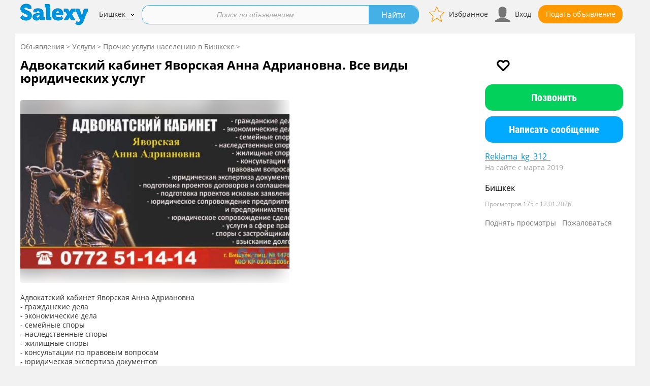

--- FILE ---
content_type: text/html; charset=UTF-8
request_url: https://salexy.kg/bishkek/c/advokatskiy_kabinet_yavorskaya_anna_adrianovna_348922.html
body_size: 12910
content:
<!DOCTYPE html>
<html lang="ru">
<head itemscope itemtype="https://schema.org/WebSite">
    
            <link rel="stylesheet" type="text/css" href="/assets/329e3853/c_8247fcc55153f664a2de2caa060dd01c.css" />
<script type="d03de9a8fb22e21479bd9078-text/javascript" src="/assets/329e3853/c_7a4abcf0f752579bbc626aa763624b2b.js"></script>
<script type="d03de9a8fb22e21479bd9078-text/javascript" src="//yastatic.net/share2/share.js"></script>
<title itemprop='name'>Адвокатский кабинет Яворская Анна Адриановна. Все виды юридических услуг  Прочие услуги населению в Бишкеке - Услуги на Salexy.kg  12.01.2026</title>
            <script type="application/ld+json">
        {
        "@context": "https://schema.org",
        "@type": "Organization",
        "url": "https://salexy.kg",
        "logo": "https://salexy.kg/themes/2017/images/logo_kg.png"
        }
    </script>
            <meta name="description" content="Адвокатский кабинет Яворская Анна Адриановна- гражданские дела- экономические дела- семейные споры- наследственные споры- жилищные споры- консультации по правовым вопросам- юридическая экспертиза документов- по  12.01.2026" />
    
    
    
    
                        <link rel="icon" href="/favicon_salexy.kg.ico" type="image/x-icon">
            <link rel="shortcut icon" href="/favicon_salexy.kg.ico" type="image/x-icon">
            
    <meta name="viewport" content="width=device-width">
    
            <link rel="preload" href="/themes/2017/css/fonts/materialicons/v54/flUhRq6tzZclQEJ-Vdg-IuiaDsNcIhQ8tQ.woff2" as="font" type="font/woff2" crossorigin>
        
    
        
        
        <script type="d03de9a8fb22e21479bd9078-text/javascript">window.yaContextCb = window.yaContextCb || []</script>
        <script src="https://yandex.ru/ads/system/context.js" async type="d03de9a8fb22e21479bd9078-text/javascript"></script>

        

    
    

            <script src="https://yastatic.net/pcode/adfox/loader.js" crossorigin="anonymous" type="d03de9a8fb22e21479bd9078-text/javascript"></script>
    

    


    
    
    
    
    
    
    
    
    
    
        


        
                
    </head>
<body>

<!-- Yandex.Metrika counter -->
<script type="d03de9a8fb22e21479bd9078-text/javascript">
    (function (d, w, c) {
        (w[c] = w[c] || []).push(function() {
            try {
                w.yaCounter45589992 = new Ya.Metrika({
                    id:45589992,
                    clickmap:true,
                    trackLinks:true,
                    accurateTrackBounce:true,
                    trackHash:true
                });
            } catch(e) { }
        });

        var n = d.getElementsByTagName("script")[0],
            x = "https://mc.yandex.ru/metrika/watch.js",
            s = d.createElement("script"),
            f = function () { n.parentNode.insertBefore(s, n); };
        for (var i = 0; i < document.scripts.length; i++) {
            if (document.scripts[i].src === x) { return; }
        }
        s.type = "text/javascript";
        s.async = true;
        s.src = x;

        if (w.opera == "[object Opera]") {
            d.addEventListener("DOMContentLoaded", f, false);
        } else { f(); }
    })(document, window, "yandex_metrika_callbacks");
</script>
<noscript><div><img src="https://mc.yandex.ru/watch/45589992" style="position:absolute; left:-9999px;" alt="" /></div></noscript>
<!-- /Yandex.Metrika counter -->
        <div id="main-wrapper">
        <div id="wrapper">
        <header id="header" class=" info" >
                                    <div class="top-holder clear">
                <strong class="logo_hidden logo">
                                        <a href="https://salexy.kg/bishkek">
                        <img src="/themes/2017/images/logo_kg.png"
                             alt="Salexy.kg доска объявлений Бишкека">
                    </a>
                </strong>
                                    <div class="btns-holder btns-back-search">
                        <div class="btn-holder">
                            <a href="/" class="btn arrow-back"></a>                        </div>
                                                    <div class="btn-holder">
                                <a href="#" class="btn btn-search js-search-show"></a>
                            </div>
                                            </div>
                

                <div class="btns-holder">
                                                <div class="btn-holder">
                            <a id="favorite-icon" href="/bishkek/cabinet/favorite" class="btn favorite-btn" rel="nofollow" title="Избранное">Избранное</a>
                        </div>
                        <div class="btn-holder" id="auth">
                            <a id="cabinet-icon" href="/bishkek/cabinet-login" class="btn cabinet-btn" rel="nofollow" title="Вход">Вход</a>
                        </div>


                                        <div class="btn-holder">
                                                                        <a href="/bishkek/post" class="btn btn-add" title="Подай объявление бесплатно">Подать объявление</a>
                                            </div>

                    
                    <div class="btn-holder">
                        <button id="mmenu-icon" class="hamburger hamburger--collapse" type="button">
                         <span class="hamburger-box">
                             <span class="hamburger-inner"></span>
                         </span>
                        </button>
                    </div>

                </div>


                                <div class="place place-hidden">
                                                <a href="https://salexy.kg/bishkek/city/index?_=post">Бишкек</a>
                                    </div>
                        <form action="https://salexy.kg/bishkek/all" method="get">        <div class="default-form search-form   search-form-hidden hidden">
            <fieldset>
                <div class="inner-holder">
                    <div class="holder" >
                        <div class="inner">
                                                        
                            <div class="input-holder">
                                <input placeholder="Поиск по объявлениям" class="text" id="Filter_search_string" type="text" name="Filter[search_string]" />                                                            </div>
                        </div>
                    </div>

                                        <div class="btn-holder">
                        <input type="submit" value="Найти" class="btn blue">
                    </div>
                </div>
                            </fieldset>
        </div>
        
        </form>


                </div>
                    </header>
        <div id="main">
            <div class="breadcrumb-holder info breadcrumb-holder-info"> 
    <ul class="breadcrumb" itemscope="itemscope" itemtype="http://schema.org/BreadcrumbList">
<li><a href="/bishkek/">Объявления</a></li><li itemprop="itemListElement" itemscope itemtype="http://schema.org/ListItem"><a href="https://salexy.kg/bishkek/uslugi" itemprop="item"><span itemprop="name">Услуги</span></a></li><li itemprop="itemListElement" itemscope itemtype="http://schema.org/ListItem"><a href="https://salexy.kg/bishkek/uslugi/services_other" itemprop="item"><span itemprop="name">Прочие услуги населению в Бишкеке</span></a></li></ul></div>






<div class="two-columns-holder" itemscope itemtype="http://schema.org/Product">
    <div class="main-content full-on-1024">

        <div class="content">
                                    <h1 class="product-name" itemprop="name">Адвокатский кабинет Яворская Анна Адриановна. Все виды юридических услуг</h1>
            



            <div class="product-title-holder" style="float:left; width:80%">

                            </div>
                            <div class="product-action-holder" style="width:20%; padding:0">
                    <div class="control-holder" style="float: right">
                        <a href="#" class="favorite add-favorite" data-id="348922" title="Добавить в избранное" rel="nofollow">&nbsp;</a>
                    </div>
                </div>
            

        </div>

        

        <div style="display: none;" itemprop="name">Адвокатский кабинет Яворская Анна Адриановна. Все виды юридических услуг</div>
        <div class="product">
                            <div class="product-slider" style="display:block;" >
                    <ul class="slide-list">
                                                                                                                                    <li class="slide-item" style="display:none;" >
                                <a href="#" class="slide-a">
                                    <span class="slide-img-cover" style="background-image: url('https://salexy.kg/images/img_kg/474x354/70/ef/70efb7dc8930b57beefe3add2fdace46.jpg');"></span>
                                    <table class="slide-img">
                                        <tr>
                                            <td align="center" vertical-align="midle">
                                                                                                    <img src="https://salexy.kg/images/img_kg/474x354/70/ef/70efb7dc8930b57beefe3add2fdace46.jpg" alt="Адвокатский кабинет Яворская Анна Адриановна. Все виды юридических услуг, фотография 1" itemprop="image" loading="lazy">
                                                                                            </td>
                                        </tr>
                                    </table>
                                </a>
                                                                <a href="#gallery-0" rel="gallery" class="loupe">loupe</a>
                                <a class="fancy" data-fancybox="gallery" style="display:none;">
                                                                            <img src="https://salexy.kg/images/img_kg/700/70/ef/70efb7dc8930b57beefe3add2fdace46.jpg" alt="Адвокатский кабинет Яворская Анна Адриановна. Все виды юридических услуг, фотография 1" itemprop="image">
                                                                    </a>
                            </li>
                        
                        

                    </ul>
                                    </div>
                        <div class="info">
                                <div class="description" itemprop="description">
                    
                    
                    


                    
                    

                                            <p>Адвокатский кабинет Яворская Анна Адриановна<br />
- гражданские дела<br />
- экономические дела<br />
- семейные споры<br />
- наследственные споры<br />
- жилищные споры<br />
- консультации по правовым вопросам<br />
- юридическая экспертиза документов<br />
- подготовка проектов договоров и соглашений<br />
- подготовка проектов исковых заявлений<br />
- юридическое сопровождение предприятий и предпринимателей<br />
- юридическое сопровождение сделок<br />
- услуги в сфере права <br />
- споры с застройщиками<br />
- взыскание долгов<br />
 <br />
тел: 0772 51 14 14</p>
                    
                    
                    

                                        
                    

                </div>
                <div class="mobile-info">
                    <div class="row">
                                                                                    <div class="btn-holder tel-item">
                                                                            <div class="btn ngreen tel show" data-url="/bishkek/catalog/info/phone/id/348922" data-is_alert="0" data-phone="">
                                            <a href="#" class="show-tel" rel="nofollow">Позвонить</a>
                                        </div>
                                                                        <div class='phone_alert' style="margin: 10px 0 0 0; color: #db001b; display:none;">Будьте бдительны! Никогда не переводите задаток продавцу!</div>
                                    <div class='phone_message' style="margin: 10px 0 0 0; color: #db001b; display:none;">Сообщите, что вы нашли это объявление на Salexy.kg</div>
                                </div>
                                                    
                                                                                <div class="btn-holder">
                                                                                                                                                                            <a href="https://salexy.kg/bishkek/c/advokatskiy_kabinet_yavorskaya_anna_adrianovna_348922.html?post#comments" class="write-msg btn nblue" onclick="if (!window.__cfRLUnblockHandlers) return false; location.href = 'https://salexy.kg/bishkek/c/advokatskiy_kabinet_yavorskaya_anna_adrianovna_348922.html?post#comments'; return false;" data-cf-modified-d03de9a8fb22e21479bd9078-="">Написать сообщение</a>
                                                                                                </div>
                                            </div>



                    <div class="row">
                        <div class="two-columns-holder">


                                                            <div class="column seller">

                                    <table style="margin:0;">
                                        <tr>
                                            <td style="vertical-align:top; padding:0;">


                                                <p><a href="https://salexy.kg/bishkek/u/27503">Reklama_kg_312_</a></p>

                                            </td>

                                                                                                                                </tr>
                                    </table>


                                </div>
                                                                                        <div class="column">
                                                                        <p>Бишкек</p>
                                </div>
                                <div class="column">
                                                                                                                                                                                    </div>
                                                    </div>
                    </div>

                                                                                            <div class="product-service-holder">
                                                                    <div class="btn-holder" style="white-space: nowrap;">
                                                                                    <a href="/bishkek/cabinet-vip/348922" class="view-vip">Поднять просмотры</a>
                                                                                                                            <a href="https://salexy.kg/bishkek/c/advokatskiy_kabinet_yavorskaya_anna_adrianovna_348922.html?post#abuse" class="write-abuse">Пожаловаться</a>&nbsp;&nbsp;
                                                                            </div>
                                                            </div>
                                            


                </div>
                                                                                            
                

                                
                
                                                

                
                                            <div class="social-list">
                                                        <div class="ya-share2" data-image="https://salexy.kg/images/img_kg/700/70/ef/70efb7dc8930b57beefe3add2fdace46.jpg" data-services="vkontakte,odnoklassniki,moimir"></div>
                        </div>
                    
                


                <div id="abuse"></div>
<div class="comments-block" id="comments">
    <div class="expanded-item">
        <div class="expanded">
            <form class="default-form" id="messages-form" action="?messages_time=1769074043" method="POST">            <fieldset>
                <div class="row">
                    <div class="three-columns-holder">
                        <div class="column">
                            <div class="input-text">
                                <label for="Messages_from_fio" class="required">Имя <span class="required">*</span></label>                                <input class="text" name="Messages[from_fio]" id="Messages_from_fio" type="text" maxlength="255" />                                <div class="errorMessage" id="Messages_from_fio_em_" style="display:none"></div>                            </div>
                        </div>
                        <div class="column">
                            <div class="input-text">
                                <label for="Messages_phone">Телефон</label>                                <input class="text" name="Messages[phone]" id="Messages_phone" type="text" maxlength="255" />                                <div class="errorMessage" id="Messages_phone_em_" style="display:none"></div>                            </div>
                        </div>
                        <div class="column">
                            <div class="input-text">
                                <label for="Messages_from_email" class="required">Email <span class="required">*</span></label>                                <input class="text" name="Messages[from_email]" id="Messages_from_email" type="text" maxlength="255" />                                <div class="errorMessage" id="Messages_from_email_em_" style="display:none"></div>                            </div>
                        </div>
                    </div>
                </div>
                <div class="row">
                    <label id="messages_content_label" for="Messages_content" class="required">Текст сообщения <span class="required">*</span></label>
                    <textarea name="Messages[content]" id="Messages_content"></textarea>                    <div class="errorMessage" id="Messages_content_em_" style="display:none"></div>                </div>
                                    <div class="row is-comment">
                        <label style="display: inline-block; line-height: 30px;">Показать для всех</label>
                        <div class="check-holder" style="padding-left:3px;">
                            <input id="ytMessages_is_comment" type="hidden" value="0" name="Messages[is_comment]" /><input name="Messages[is_comment]" id="Messages_is_comment" value="1" checked="checked" type="checkbox" />                        </div>
                    </div>
                                                    <div class="row">

                        
                        <div class="input-text" style="display:inline-block; margin-top:5px;">
                            <input class="text" placeholder="Введите код" name="Messages[verifyCode]" id="Messages_verifyCode" type="text" />                            <div class="errorMessage" id="Messages_verifyCode_em_" style="display:none"></div>                        </div>
                        <img id="yw0" src="/bishkek/c/captcha/6971ed7b380ef" alt="" />

                    </div>
                                <div class="row submit">
                    <input name="comment" id="message-submit" type="submit" value="Отправить" />

                    <input id="messages_is_abuse" type="hidden" value="0" name="is_abuse" />
                    <input id="messages_is_locked" type="hidden" value="" name="is_locked" />                </div>
            </fieldset>
            </form>

                

        </div>
    </div>
</div>
            </div>
        </div>



        <div id="login-form-popup" class="white-popup mfp-hide">
    <p class="head">Авторизация</p>

    <div class="sign-in-block">
        <div class="twp-columns-holder">

            <div class="sign-in-column">

                <form class="default-form" id="login-form" action="/bishkek/cabinet-login" method="POST">
                <div class="row inline">
                    <label for="LoginForm_email">E-Mail</label>                    <div class="input-text">
                        <input class="text" name="LoginForm[email]" id="LoginForm_email" type="text" />                        <div class="errorMessage" id="LoginForm_email_em_" style="display:none"></div>                    </div>
                </div>
                <div class="row inline">
                    <label for="LoginForm_password">Пароль</label>                    <div class="input-text">
                        <input class="text" name="LoginForm[password]" id="LoginForm_password" type="password" />                        <div class="errorMessage" id="LoginForm_password_em_" style="display:none"></div>                    </div>
                </div>

                <div class="row inline">
                    <label class="empty">&nbsp;</label>
                    <div class="check-holder">
                        <label>
                            Запомнить меня                            <input id="ytLoginForm_rememberMe" type="hidden" value="0" name="LoginForm[rememberMe]" /><input checked="checked" name="LoginForm[rememberMe]" id="LoginForm_rememberMe" value="1" type="checkbox" />                        </label>
                    </div>
                </div>

                <div class="row inline">
                    <label class="empty">&nbsp;</label>
                    <input type="submit" name="yt0" value="Войти" />                </div>
                </form>                                            </div>
        </div>
    </div>
</div>





    </div>

    <aside id="sidebar" class="product-info-bar" itemprop="offers" itemscope itemtype="http://schema.org/Offer">
        <meta itemprop="priceCurrency" content="KGS" />
        <meta itemprop="price" content="0" />

                <ul class="product-control-list" itemprop="seller" itemscope itemtype="http://schema.org/Organization">

            <li>
                
                                <div class="product-action-holder" style="width:20%;padding:0;">
                    <div class="control-holder" style="float:right;">
                        <a href="#" title="Добавить в избранное" class="favorite add-favorite" data-id="348922" rel="nofollow">&nbsp;</a>
                    </div>
                </div>
                            </li>


                                                <li>
                            <div class="btn-holder tel-item">
                                                                    <div class="btn ngreen tel show" itemprop="telephone" data-url="/bishkek/catalog/info/phone/id/348922"  data-is_alert="0" data-phone="">
                                        <a href="#"  class="show-tel" rel="nofollow">Позвонить</a>
                                    </div>
                                                                                                </div>
                            <div class='phone_alert' style="margin: 10px 0 0 0; color: #db001b; display:none;">Будьте бдительны! Никогда не переводите задаток продавцу!</div>
                            <div class='phone_message' style="margin: 10px 0 0 0; color: #db001b; display:none;">Сообщите, что вы нашли это объявление на Salexy.kg</div>
                    </li>
                    <li>
                    </li>
                                                                        <li>
                    <div class="btn-holder">
                        <div class="btn nblue">
                                                                                                                                                        <a class="nwrite-msg" href="https://salexy.kg/bishkek/c/advokatskiy_kabinet_yavorskaya_anna_adrianovna_348922.html?post#comments" rel="nofollow" onclick="if (!window.__cfRLUnblockHandlers) return false; location.href = 'https://salexy.kg/bishkek/c/advokatskiy_kabinet_yavorskaya_anna_adrianovna_348922.html?post#comments'; return false;" data-cf-modified-d03de9a8fb22e21479bd9078-="">Написать сообщение</a>
                                                                                    </div>
                    </div>
                </li>
            

                            <li style="display:flex;min-height:100%;">
                    <table style="margin:0;">
                        <tr>
                            <td>
                                <div class="title">
                        <span>
                                                        <a class="user" href="https://salexy.kg/bishkek/u/27503" rel="nofollow" itemprop="name">
                                                        Reklama_kg_312_                                                        </a>
                                                    </span>

                                </div>
                                
                                    <div class="register" style="color: #a6a6a6;">На сайте с марта 2019</div>
                                                            </td>




                                                                                </tr>
                    </table>

                </li>



            
                            <li>


                    <div class="title"  style="display:inline-block;"><span class="address" itemprop="address">Бишкек</span></div>
                                        
                                                                                    </li>
            

                        
            <li>
                <div class="review">
                    Просмотров <span class="num" data-url="/bishkek/c/view/348922">...</span> <div class="date">с 12.01.2026</div>                </div>
            </li>


                            <li>
                    <div class="product-action-holder">
                        <div class="control-holder" style="white-space: nowrap;">
                                                                                                                                            <a class="view-vip" href="/bishkek/cabinet-vip/348922" rel="nofollow" >Поднять просмотры</a>
                                                                                                                                            <a href="https://salexy.kg/bishkek/c/advokatskiy_kabinet_yavorskaya_anna_adrianovna_348922.html?post#abuse" class="write-abuse" rel="nofollow">Пожаловаться</a>
                                                                                    </div>
                    </div>
                </li>
            
        </ul>
                    </aside>

</div>


<div class="main-content">

            <h3>Похожие объявления</h3>
        <ul id="appended" class="product-list">
                        <li class="info-box">
                
                
                <!--Тип баннера: [salexy.kg] [Desktop] incatalog1-->
<!--Расположение: верх страницы-->
<div id="adfox_166865756480469170"></div>
<script type="d03de9a8fb22e21479bd9078-text/javascript">
    window.yaContextCb.push(()=>{
        Ya.adfoxCode.createAdaptive({
            ownerId: 284904,
            containerId: 'adfox_166865756480469170',
            params: {
                pp: 'g',
                ps: 'gckh',
                p2: 'hxte'
            }
        }, ['desktop', 'tablet'], {
            tabletWidth: 830,
            phoneWidth: 480,
            isAutoReloads: false
        })
    })
</script>

<!--Тип баннера: [salexy.kg] [Mobile] incatalog1-->
<!--Расположение: низ страницы-->
<div id="adfox_166865772749484605"></div>
<script type="d03de9a8fb22e21479bd9078-text/javascript">
    window.yaContextCb.push(()=>{
        Ya.adfoxCode.createAdaptive({
            ownerId: 284904,
            containerId: 'adfox_166865772749484605',
            params: {
                pp: 'i',
                ps: 'gckh',
                p2: 'hxth'
            }
        }, ['phone'], {
            tabletWidth: 830,
            phoneWidth: 480,
            isAutoReloads: false
        })
    })
</script>
            </li>
                                        <li class="">
    
    <div class="img-holder">
        <a href="https://salexy.kg/bishkek/c/elektromontazhnaya_kompaniya_energokod_dizelnye_generatory_527216.html" >
                        
                                <picture>
                    <source type="image/webp" srcset="https://salexy.kg/images/img_kg/124x124/8b/4e/8b4eb3cfcecb938cd79519205bdce8c6.webp">
                    <source type="image/jpeg" srcset="https://salexy.kg/images/img_kg/124x124/8b/4e/8b4eb3cfcecb938cd79519205bdce8c6.jpg">
                    <img src="https://salexy.kg/images/img_kg/124x124/8b/4e/8b4eb3cfcecb938cd79519205bdce8c6.webp" alt="Электромонтажная компания Energokod. Дизельные генераторы, стабилизаторы, установка зарядных станций для электромобиле" loading="lazy" width="200" height="150">
                </picture>
                
                    </a>
    </div>
    <div class="content">
        <div class="top-info">
            <div class="info-content">
                <div class="title"><a href="https://salexy.kg/bishkek/c/elektromontazhnaya_kompaniya_energokod_dizelnye_generatory_527216.html" >Электромонтажная компания Energokod. Дизельные генераторы, стабилизаторы, установка зарядных станций для электромобиле</a></div>
                <div class="price"></div>
                
                
                
                                <div class="description">Электромонтажная компания Energokod. Поставляем и устанавливаем дизельные генераторы и стабилизаторы под ключ.
Мощностью от 30 до 1500 кВт.
Даём гарантию и обслуживание в течение 2-х лет.</div>
                                                <div class="bottom-panel">
                                            
                                                                <time datetime="2026-01-21">21.01.2026</time>
                                    </div>
                
            </div>


        </div>

    </div>
</li>                            <li class="">
    
    <div class="img-holder">
        <a href="https://salexy.kg/bishkek/c/uborka_kvartir_domov_v_bishkeke_516181.html" >
                        
                                <picture>
                    <source type="image/webp" srcset="https://salexy.kg/images/img_kg/124x124/90/48/90485b4a5c9de48f0e94e39a45a982f4.webp">
                    <source type="image/jpeg" srcset="https://salexy.kg/images/img_kg/124x124/90/48/90485b4a5c9de48f0e94e39a45a982f4.jpg">
                    <img src="https://salexy.kg/images/img_kg/124x124/90/48/90485b4a5c9de48f0e94e39a45a982f4.webp" alt="УБОРКА квартир, домов в Бишкеке Кыргызстан" loading="lazy" width="200" height="150">
                </picture>
                
                    </a>
    </div>
    <div class="content">
        <div class="top-info">
            <div class="info-content">
                <div class="title"><a href="https://salexy.kg/bishkek/c/uborka_kvartir_domov_v_bishkeke_516181.html" >УБОРКА квартир, домов в Бишкеке Кыргызстан</a></div>
                <div class="price">1 KGS</div>
                
                                <div class="properties">
                       
                    
                </div>
                
                
                                <div class="description">УБОРКА квартир, домов в Бишкеке Кыргызстан
ГЕНЕРАЛЬНАЯ УБОРКА квартир, домов в Бишкеке Кыргызстан
0- 
Генеральная уборка от Qlean это: 
Основательная работа с явными и скрытыми загрязнениями;</div>
                                                <div class="bottom-panel">
                                            
                                                                <time datetime="2026-01-21">21.01.2026</time>
                                    </div>
                
            </div>


        </div>

    </div>
</li>                            <li class="">
    
    <div class="img-holder">
        <a href="https://salexy.kg/bishkek/c/myte_okon_ofisov_v_bishkeke_516048.html" >
                        
                                <picture>
                    <source type="image/webp" srcset="https://salexy.kg/images/img_kg/124x124/9d/9e/9d9e3e5ee6be529307a29a48018c69c7.webp">
                    <source type="image/jpeg" srcset="https://salexy.kg/images/img_kg/124x124/9d/9e/9d9e3e5ee6be529307a29a48018c69c7.jpg">
                    <img src="https://salexy.kg/images/img_kg/124x124/9d/9e/9d9e3e5ee6be529307a29a48018c69c7.webp" alt="Мытье окон офисов в Бишкеке Кыргызстан" loading="lazy" width="200" height="150">
                </picture>
                
                    </a>
    </div>
    <div class="content">
        <div class="top-info">
            <div class="info-content">
                <div class="title"><a href="https://salexy.kg/bishkek/c/myte_okon_ofisov_v_bishkeke_516048.html" >Мытье окон офисов в Бишкеке Кыргызстан</a></div>
                <div class="price"></div>
                
                                <div class="properties">
                       
                    
                </div>
                
                
                                <div class="description">Серьезная компания должна позаботиться о чистоте своих помещений в первую очередь. А чистые стекла всегда составляют львиную долю визуальной чистоты в здании. Компания Qlean предлагает свои услуги:</div>
                                                <div class="bottom-panel">
                                            
                                                                <time datetime="2026-01-21">21.01.2026</time>
                                    </div>
                
            </div>


        </div>

    </div>
</li>                            <li class="">
    
    <div class="img-holder">
        <a href="https://salexy.kg/bishkek/c/moyka_okon_509667.html" >
                        
                                <picture>
                    <source type="image/webp" srcset="https://salexy.kg/images/img_kg/124x124/d1/3a/d13aeddd5082c6c499c1363fb082f96a.webp">
                    <source type="image/jpeg" srcset="https://salexy.kg/images/img_kg/124x124/d1/3a/d13aeddd5082c6c499c1363fb082f96a.jpg">
                    <img src="https://salexy.kg/images/img_kg/124x124/d1/3a/d13aeddd5082c6c499c1363fb082f96a.webp" alt="Мойка окон" loading="lazy" width="200" height="150">
                </picture>
                
                    </a>
    </div>
    <div class="content">
        <div class="top-info">
            <div class="info-content">
                <div class="title"><a href="https://salexy.kg/bishkek/c/moyka_okon_509667.html" >Мойка окон</a></div>
                <div class="price">200 KGS</div>
                
                                <div class="properties">
                       
                    
                </div>
                
                
                                <div class="description">Быстрая и качественная мойка окон!
Удаление пыли,грязи и следов на стекле.Профессиальный подход и безопасные средства.
Придайте своим окнам чистоту и яркость</div>
                                                <div class="bottom-panel">
                                            
                                                                <time datetime="2026-01-21">21.01.2026</time>
                                    </div>
                
            </div>


        </div>

    </div>
</li>                            <li class="">
    
    <div class="img-holder">
        <a href="https://salexy.kg/bishkek/c/moyka_fasada_510907.html" >
                        
                                <picture>
                    <source type="image/webp" srcset="https://salexy.kg/images/img_kg/124x124/1b/05/1b056796b2ac87040ded911e27c9330c.webp">
                    <source type="image/jpeg" srcset="https://salexy.kg/images/img_kg/124x124/1b/05/1b056796b2ac87040ded911e27c9330c.jpg">
                    <img src="https://salexy.kg/images/img_kg/124x124/1b/05/1b056796b2ac87040ded911e27c9330c.webp" alt="Мойка фасада" loading="lazy" width="200" height="150">
                </picture>
                
                    </a>
    </div>
    <div class="content">
        <div class="top-info">
            <div class="info-content">
                <div class="title"><a href="https://salexy.kg/bishkek/c/moyka_fasada_510907.html" >Мойка фасада</a></div>
                <div class="price">250 KGS</div>
                
                                <div class="properties">
                       
                    
                </div>
                
                
                                <div class="description">Профессиональная мойка фасадов зданий и домов!
Уберем грязь,пыль и следы от времени. Безопасные и эффективные методы.
Придайте вашему зданию новый вид!</div>
                                                <div class="bottom-panel">
                                            
                                                                <time datetime="2026-01-21">21.01.2026</time>
                                    </div>
                
            </div>


        </div>

    </div>
</li>                                    <li class="info-box" style="min-height: 0;">
                <!--Тип баннера: [salexy.kg] [Desktop] incatalog2-->
<!--Расположение: верх страницы-->
<div id="adfox_166865757636547524"></div>
<script type="d03de9a8fb22e21479bd9078-text/javascript">
    window.yaContextCb.push(()=>{
        Ya.adfoxCode.createAdaptive({
            ownerId: 284904,
            containerId: 'adfox_166865757636547524',
            params: {
                pp: 'g',
                ps: 'gckh',
                p2: 'hxtf'
            }
        }, ['desktop', 'tablet'], {
            tabletWidth: 830,
            phoneWidth: 480,
            isAutoReloads: false
        })
    })
</script>

<!--Тип баннера: [salexy.kg] [Mobile] incatalog2-->
<!--Расположение: низ страницы-->
<div id="adfox_166865773828199131"></div>
<script type="d03de9a8fb22e21479bd9078-text/javascript">
    window.yaContextCb.push(()=>{
        Ya.adfoxCode.createAdaptive({
            ownerId: 284904,
            containerId: 'adfox_166865773828199131',
            params: {
                pp: 'i',
                ps: 'gckh',
                p2: 'hxti'
            }
        }, ['phone'], {
            tabletWidth: 830,
            phoneWidth: 480,
            isAutoReloads: false
        })
    })
</script>
            </li>
                                </ul>
        <div id="btnMore" class="btn-holder" style="text-align: center; ">
            <div class="btn default" >
                <a  href="#"  rel="nofollow" style="color: #000; font-size: 14px; line-height: 1; white-space: nowrap;">Еще объявления</a>
            </div>
        </div>
            

</div>



        </div>
    </div>
    <footer id="footer">

        <div class="inner">
            <div class="right-img-holder">
                                <img src="/themes/2017/images/16.png" width="20" height="20" alt="Возрастные ограничения" title="Возрастные ограничения">
            </div>
            <span class="copyright">2003-2026 &copy; salexy.kg</span>

                        <nav>
    <ul class="bottom-link-menu">
                            <li>
                <a href="/">Объявления</a>
            </li>
                                <li>
                <a href="/post" style="font-size: 13px; color:#FF9900; text-transform:uppercase;">Подать объявление</a>
            </li>
                                <li>
                <a href="/bishkek/p/usloviya">Условия</a>
            </li>
                                <li>
                <a href="/bishkek/p/reklamodatelyam">Реклама</a>
            </li>
                                <li>
                <a href="https://salexy.kg/p/kontakty">Контакты</a>
            </li>
                                <li>
                <a href="/bishkek/p/import_xml"> Импорт XML</a>
            </li>
                                <li>
                <a href="/p/business">Тариф "Бизнес"</a>
            </li>
                </ul>
</nav>                    </div>


        
        
                    <p style="text-align:right;font-size:9px;">
                ExecutionTime: 0.059 Sec;
                MemoryUsage: 7.444 MB;
            </p>
        
    </footer>
    
</div>

<nav id="my-menu">
    <ul style="display: none;">
                <li><a href="/city/index" style="padding-bottom: 25px; font-weight: bold;"><i class="fa-solid fa-location-dot"></i>&nbsp;&nbsp;Бишкек</a></li>
                            <li><a href="/bishkek/post"><i class="fa-solid fa-plus"></i>&nbsp;&nbsp;Подать объявление</a></li>
                <li><a href="/bishkek/cabinet/favorite"><i class="fa-solid fa-star"></i>&nbsp;&nbsp;Избранное</a></li>
        <li><a href="/bishkek/cabinet/ads/index"><i class="fa-solid fa-newspaper"></i>&nbsp;&nbsp;Мои объявления</a></li>
        <li><a href="/bishkek/cabinet/messages"><i class="fa-solid fa-comment"></i>&nbsp;&nbsp;Сообщения</a></li>
        <li><a href="/bishkek/cabinet/settings/index"><i class="fa-solid fa-user"></i>&nbsp;&nbsp;Профиль</a></li>
        <li><a href="/bishkek/cabinet/subscribe/index"><i class="fa-solid fa-envelope"></i>&nbsp;&nbsp;Подписки</a></li>
                    <li><a href="/bishkek/cabinet/balance/index">&nbsp;<i class="fa-solid fa-dollar-sign"></i>&nbsp;&nbsp;&nbsp;Баланс</a></li>
                        </ul>
</nav>




<script type="d03de9a8fb22e21479bd9078-text/javascript">
/*<![CDATA[*/

    $(function(){
        $(".tel").on("click", function(){var el = $(this);
        var url = el.attr("data-url");
        var is_alert = el.attr("data-is_alert");
        var phone = el.attr("data-phone");
        if(el.find(".tel").length){
            el.find(".tel").click();
        }else{
            var old_text = el.children("a").text();
            el.children("a").text("Загрузка телефона...");
            if(phone != "") {
                el.html("<a rel=\"nofollow\" class=\"tel\" style=\"text-decoration:none;\" href=\"tel:"+phone+"\">"+phone+"</a>");
                if(is_alert == 1){
                    el.parent().parent().find(".phone_alert").show();
                } 
                el.parent().parent().find(".phone_message").show();    
            } else {
            $.ajax({
                url:url,
                type:"GET",
                cache:false,
                timeout: 10000,
                success:function(response){
                    el.html(response);
                    if(is_alert == 1){
                        el.parent().parent().find(".phone_alert").show();
                    } 
                    el.parent().parent().find(".phone_message").show();                
                },
                error:function(error){
                    el.children("a").text("Ошибка загрузки, попробуйте ещё раз!");
                    setTimeout(function(){
                        el.children("a").text(old_text);
                    }, 1000);
                }
             });
             }
        }
        return false;
        });
    });


            $(function(){
                var more_page=2;
                $("#btnMore").click(function(){if(more_page<=20){
                        $("#btnMore a").text("Загрузка объявлений..."); 
                        $.ajax({
                            url:"/bishkek/catalog/info/more",
                            data: {id:348922, page:more_page},
                            type:"POST",
                            cache:false,
                            timeout: 5000,
                            success:function(data){
                                $("#btnMore a").text("Еще объявления");
                                if(data!="End"){
                                    $("#appended").append(data);
                                    more_page++;
                                }else{
                                    $("#btnMore").hide();
                                }
                            },
                            error:function(error){
                                $("#btnMore a").text("Ошибка загрузки!");
                                setTimeout(function(){
                                    $("#btnMore a").text("Еще объявления");
                                }, 500);
                            }
                        });
                    }else{
                        $("#btnMore").hide();
                    }
                    return false;
                });
            });
        
;           
$.ajax({
    url:"/bishkek/user/getStatus",
    type:"GET",
    data: {isAjaxRequest: "1"},
    cache:false,
    timeout: 5000,
    success:function(response){
        if(response != "" ){
            $("#auth").html(response);
        }
    }
});
$("#Filter_geo").prop("disabled", true);
jQuery(function($) {

        $('.product-slider').show(0);
            $('.slide-list li').show(0);
            var slide_count = $('.product-slider .slide-list li').length;
            var slide_touch = false;
            if (slide_count>1) slide_touch = true;
            var _productSlider = $('.product-slider .slide-list').bxSlider({
                mode: 'horizontal',
                pagerCustom: '#bx-pager',
                controls: true,
                touchEnabled: slide_touch
            });
             
            var product_slider_page_count  = $('.product-slider li.slide-item').length-1;
            var product_slider_page = 0; 
            if(product_slider_page_count > 1) {
                $('.product-slider li.slide-item').each(function() {
                    $(this).append('<div class="slide-pages"><div class="slide-page"> '+product_slider_page+'&nbsp;/&nbsp;'+(product_slider_page_count-1)+' </div></div>');
                    product_slider_page++;
                });
            }
            
           $('.fancy').fancybox({
                loop: true,
                gutter: 50,
                keyboard: true,
                preventCaptionOverlap: true,
                arrows: true,
                infobar: true,
                smallBtn: false,
                toolbar: true,
                buttons: [
                    'close'
                ],
                protect: true,
                modal: false,
                image: {
                  preload: false
                },
                animationEffect: 'zoom',
                animationDuration: 600,
                zoomOpacity: 'auto',
                transitionEffect: 'fade',
                transitionDuration: 400,
                hideScrollbar: true,    
                autoFocus: true,
                backFocus: true,
                trapFocus: true,
                fullScreen: {
                   autoStart: false
                },
                touch: {
                   vertical: true,
                   momentum: true
                },
                thumbs: {
                  autoStart: false,   
                  hideOnClose: true,
                  axis: 'x'                     
                },
                wheel: 'slide',
                clickSlide: false,
                lang: 'ru',
                i18n: {
                    ru: {
                        CLOSE: 'Закрыть',
                        NEXT: 'Следующий',
                        PREV: 'Предыдущий',
                        ERROR: 'Контент не может быть загружен . <br /> Попробуйте позже . ',
                        PLAY_START: 'Начать слайдшоу',
                        PLAY_STOP: 'Остановить слайдшоу',
                        FULL_SCREEN: 'Полный экран',
                        THUMBS: 'Эскизы',
                        DOWNLOAD: 'Скачать',
                        SHARE: 'Поделиться',
                        ZOOM: 'Увеличить'
                    }
                }
           });
           $('.product-slider .slide-list a').click(function(){
                if ($(this).hasClass('fancy')) {} else {
                    $(this).parent().find('.fancy').click();
                };
                return false;
            });
     

jQuery(document).on('click', '#yw0', function(){
	jQuery.ajax({
		url: "\/bishkek\/catalog\/info\/captcha\/refresh\/1",
		dataType: 'json',
		cache: false,
		success: function(data) {
			jQuery('#yw0').attr('src', data['url']);
			jQuery('body').data('captcha.hash', [data['hash1'], data['hash2']]);
		}
	});
	return false;
});

jQuery('#messages-form').yiiactiveform({'validateOnChange':false,'validateOnSubmit':true,'attributes':[{'id':'Messages_from_fio','inputID':'Messages_from_fio','errorID':'Messages_from_fio_em_','model':'Messages','name':'from_fio','enableAjaxValidation':false,'clientValidation':function(value, messages, attribute) {

if(jQuery.trim(value)=='') {
	messages.push("\u041d\u0435\u043e\u0431\u0445\u043e\u0434\u0438\u043c\u043e \u0437\u0430\u043f\u043e\u043b\u043d\u0438\u0442\u044c \u043f\u043e\u043b\u0435 \u00ab\u0418\u043c\u044f\u00bb.");
}


if(jQuery.trim(value)!='') {
	
if(value.length>255) {
	messages.push("\u0418\u043c\u044f \u0441\u043b\u0438\u0448\u043a\u043e\u043c \u0434\u043b\u0438\u043d\u043d\u044b\u0439 (\u041c\u0430\u043a\u0441\u0438\u043c\u0443\u043c: 255 \u0441\u0438\u043c\u0432.).");
}

}


if(value.length>32) {
	messages.push("\u0418\u043c\u044f \u0441\u043b\u0438\u0448\u043a\u043e\u043c \u0434\u043b\u0438\u043d\u043d\u044b\u0439 (\u041c\u0430\u043a\u0441\u0438\u043c\u0443\u043c: 32 \u0441\u0438\u043c\u0432.).");
}

}},{'id':'Messages_phone','inputID':'Messages_phone','errorID':'Messages_phone_em_','model':'Messages','name':'phone','enableAjaxValidation':false,'clientValidation':function(value, messages, attribute) {

if(jQuery.trim(value)!='') {
	
if(value.length>255) {
	messages.push("\u0422\u0435\u043b\u0435\u0444\u043e\u043d \u0441\u043b\u0438\u0448\u043a\u043e\u043c \u0434\u043b\u0438\u043d\u043d\u044b\u0439 (\u041c\u0430\u043a\u0441\u0438\u043c\u0443\u043c: 255 \u0441\u0438\u043c\u0432.).");
}

}

}},{'id':'Messages_from_email','inputID':'Messages_from_email','errorID':'Messages_from_email_em_','model':'Messages','name':'from_email','enableAjaxValidation':false,'clientValidation':function(value, messages, attribute) {

if(jQuery.trim(value)=='') {
	messages.push("\u041d\u0435\u043e\u0431\u0445\u043e\u0434\u0438\u043c\u043e \u0437\u0430\u043f\u043e\u043b\u043d\u0438\u0442\u044c \u043f\u043e\u043b\u0435 \u00abEmail\u00bb.");
}


if(jQuery.trim(value)!='') {
	
if(value.length>255) {
	messages.push("Email \u0441\u043b\u0438\u0448\u043a\u043e\u043c \u0434\u043b\u0438\u043d\u043d\u044b\u0439 (\u041c\u0430\u043a\u0441\u0438\u043c\u0443\u043c: 255 \u0441\u0438\u043c\u0432.).");
}

}



if(jQuery.trim(value)!='' && !value.match(/^[a-zA-Z0-9!#$%&'*+\/=?^_`{|}~-]+(?:\.[a-zA-Z0-9!#$%&'*+\/=?^_`{|}~-]+)*@(?:[a-zA-Z0-9](?:[a-zA-Z0-9-]*[a-zA-Z0-9])?\.)+[a-zA-Z0-9](?:[a-zA-Z0-9-]*[a-zA-Z0-9])?$/)) {
	messages.push("Email \u043d\u0435 \u044f\u0432\u043b\u044f\u0435\u0442\u0441\u044f \u043f\u0440\u0430\u0432\u0438\u043b\u044c\u043d\u044b\u043c E-Mail \u0430\u0434\u0440\u0435\u0441\u043e\u043c.");
}

}},{'id':'Messages_content','inputID':'Messages_content','errorID':'Messages_content_em_','model':'Messages','name':'content','enableAjaxValidation':false,'clientValidation':function(value, messages, attribute) {

if(jQuery.trim(value)=='') {
	messages.push("\u041d\u0435\u043e\u0431\u0445\u043e\u0434\u0438\u043c\u043e \u0437\u0430\u043f\u043e\u043b\u043d\u0438\u0442\u044c \u043f\u043e\u043b\u0435 \u00ab\u0422\u0435\u043a\u0441\u0442 \u0441\u043e\u043e\u0431\u0449\u0435\u043d\u0438\u044f\u00bb.");
}


if(value.length>1000) {
	messages.push("\u0422\u0435\u043a\u0441\u0442 \u0441\u043e\u043e\u0431\u0449\u0435\u043d\u0438\u044f \u0441\u043b\u0438\u0448\u043a\u043e\u043c \u0434\u043b\u0438\u043d\u043d\u044b\u0439 (\u041c\u0430\u043a\u0441\u0438\u043c\u0443\u043c: 1000 \u0441\u0438\u043c\u0432.).");
}

}},{'id':'Messages_verifyCode','inputID':'Messages_verifyCode','errorID':'Messages_verifyCode_em_','model':'Messages','name':'verifyCode','enableAjaxValidation':false,'clientValidation':function(value, messages, attribute) {

var hash = jQuery('body').data('captcha.hash');
if (hash == null)
	hash = 654;
else
	hash = hash[1];
for(var i=value.length-1, h=0; i >= 0; --i) h+=value.toLowerCase().charCodeAt(i);
if(h != hash) {
	messages.push("\u041d\u0435\u043f\u0440\u0430\u0432\u0438\u043b\u044c\u043d\u044b\u0439 \u043a\u043e\u0434 \u043f\u0440\u043e\u0432\u0435\u0440\u043a\u0438.");
}

}}],'errorCss':'error'});
jQuery('#login-form').yiiactiveform({'validateOnSubmit':true,'validateOnChange':false,'attributes':[{'id':'LoginForm_email','inputID':'LoginForm_email','errorID':'LoginForm_email_em_','model':'LoginForm','name':'email','enableAjaxValidation':true,'clientValidation':function(value, messages, attribute) {

if(jQuery.trim(value)=='') {
	messages.push("\u041d\u0435\u043e\u0431\u0445\u043e\u0434\u0438\u043c\u043e \u0437\u0430\u043f\u043e\u043b\u043d\u0438\u0442\u044c \u043f\u043e\u043b\u0435 \u00abE-Mail\u00bb.");
}



if(jQuery.trim(value)!='' && !value.match(/^[a-zA-Z0-9!#$%&'*+\/=?^_`{|}~-]+(?:\.[a-zA-Z0-9!#$%&'*+\/=?^_`{|}~-]+)*@(?:[a-zA-Z0-9](?:[a-zA-Z0-9-]*[a-zA-Z0-9])?\.)+[a-zA-Z0-9](?:[a-zA-Z0-9-]*[a-zA-Z0-9])?$/)) {
	messages.push("E-Mail \u043d\u0435 \u044f\u0432\u043b\u044f\u0435\u0442\u0441\u044f \u043f\u0440\u0430\u0432\u0438\u043b\u044c\u043d\u044b\u043c E-Mail \u0430\u0434\u0440\u0435\u0441\u043e\u043c.");
}

}},{'id':'LoginForm_password','inputID':'LoginForm_password','errorID':'LoginForm_password_em_','model':'LoginForm','name':'password','enableAjaxValidation':true,'clientValidation':function(value, messages, attribute) {

if(jQuery.trim(value)=='') {
	messages.push("\u041d\u0435\u043e\u0431\u0445\u043e\u0434\u0438\u043c\u043e \u0437\u0430\u043f\u043e\u043b\u043d\u0438\u0442\u044c \u043f\u043e\u043b\u0435 \u00ab\u041f\u0430\u0440\u043e\u043b\u044c\u00bb.");
}

}}],'errorCss':'error'});

            $('#header .btn.search').on('click', function(){
                if ($('.search-form').hasClass('hidden')) {
                    $('.search-form').removeClass('hidden');  
                } else {
                    $('.search-form').addClass('hidden');
                }
                
                return false;
            });
        
jQuery('#Filter_search_string').autocomplete({'minLength':'3','position':{'my':'right\x2D9\x20top\x2B9','at':'right\x20bottom'},'select':function(event, ui){
                                                $("#Filter_search_string").val(ui.item.value);
                                                $("#header .default-form").submit();
                                            },'source':'\x2Fbishkek\x2Fsite\x2FsearchAuto'});

    $(function(){
        $("#my-menu ul").css("display","block");
        var $menu = $("#my-menu").mmenu(
            {
                navbar: {
                    title: ""
                },
                "extensions": [
                    "fx-menu-zoom",
                    "pagedim-black"
                ],
                "iconbar": {
                    "add": true,
                    "top": [
                        "<a href='/bishkek/'><i class='fa-solid fa-house'></i></a>"

                    ],
                    "bottom": [
                        "<a href='/bishkek/cabinet-logout'><i class='fa-solid fa-door-closed'></i></a>",
                    ]
                },
                "navbars": [
                    {
                        "position": "bottom",
                        "content": [
                            "<a id='mmenu-close' class='fa-solid fa-circle-xmark' href=''></a>"
                        ]
                    }
                ]
            }
        );
        var $icon = $("#mmenu-icon");
        var api = $menu.data( "mmenu" );
        $icon.on( "click", function() {
            api.open();
        });
        api.bind( "open:finish", function() {
            setTimeout(function() {
                $icon.addClass( "is-active" );
            }, 100);
            $icon.on( "click", function() {
                api.close();
            });
        });
        api.bind( "close:finish", function() {
            setTimeout(function() {
               $icon.removeClass( "is-active" );
            }, 100);
            $icon.on( "click", function() {
                api.open();
            });
        });
        var $close = $("#mmenu-close");
        $close.on( "click", function() {
            api.close();
            return false;
        });
     });

});
jQuery(window).on('load',function() {

            var loc = window.location.hash.replace("#","");
            if (loc == "comments") {
                $("html, body").animate({
                     scrollTop: ($("#comments").offset().top - 15) + "px"
                  }, {
                     duration: 400,
                     easing: "swing"
                  });
                $("#messages-form").addClass("opened").show();
                $("#messages_content_label").html("Текст сообщения <span class=\"required\">*</span>");
                $("#messages_is_abuse").val("0");
                window.location.href = "https://salexy.kg/bishkek/c/advokatskiy_kabinet_yavorskaya_anna_adrianovna_348922.html?post#comments";
            }
            if (loc == "abuse") {
                $("html, body").animate({
                     scrollTop: ($("#comments").offset().top - 15) + "px"
                  }, {
                     duration: 400,
                     easing: "swing"
                  });
                $("#messages-form").addClass("opened").show();
                $("#messages_content_label").html("Текст жалобы <span class=\"required\">*</span>");
                $("#messages_is_abuse").val("1");
                window.location.href = "https://salexy.kg/bishkek/c/advokatskiy_kabinet_yavorskaya_anna_adrianovna_348922.html?post#abuse";
            }
            $(".write-msg").click(function(){
                $("html, body").animate({
                     scrollTop: ($("#comments").offset().top - 15) + "px"
                  }, {
                     duration: 400,
                     easing: "swing"
                  });
                $("#messages_content_label").html("Текст сообщения <span class=\"required\">*</span>");
                $("#Messages_content").val("");
                $("#messages_is_abuse").val("0");
                var _item = $("#messages-form");
                _item.slideDown(400);
                setTimeout(function() {
                    _item.addClass("opened");
                }, 400);
            })
            $(".write-abuse").click(function(){
                $("html, body").animate({
                     scrollTop: ($("#comments").offset().top - 15) + "px"
                  }, {
                     duration: 400,
                     easing: "swing"
                  });
                $("#messages_content_label").html("Текст жалобы <span class=\"required\">*</span>");
                $("#Messages_content").val("");
                $("#messages_is_abuse").val("1");
                var _item = $("#messages-form");
                _item.slideDown(400);
                setTimeout(function() {
                    _item.addClass("opened");
                }, 400);
            })
        

            $.ajax({
                url:'/bishkek/c/view/348922',
                type:'GET',
                cache:false,
                success:function(data){
                    if(data != ''){
                        $('.review .num').text(data);
                    } else {
                        $('.review .num').text('0');
                    }
                }
            });
        

            $.ajax({
                url:'/bishkek/catalog/info/setCategoryReturnUrl/id/1211',
                type:'GET',
                cache:false
            });
        

            $('.favorite').on('click', function(){
                $.ajax({
                    url:'/bishkek/cabinet/setFavotite/348922',
                    type:'GET',
                    cache:false,
                    success:function(data){
                        if(data == ''){
                            var id = $('.favorite').attr('data-id');
                            var favorite = $.cookie('favorite');
                            if (favorite===undefined) favorite = new Array();
                            if (!$.isArray(favorite)) favorite=JSON.parse(favorite);
                            var index=$.inArray(id, favorite);
                            if (index==-1) {
                                favorite.push(id);
                                $('.favorite').attr('title','В избранном');
                                $('.favorite').removeClass('add-favorite');
                                $('.favorite').addClass('remove-favorite');
                                
                            } else {
                                favorite.splice(index, 1);
                                $('.favorite').attr('title','Добавить в избранное');
                                $('.favorite').removeClass('remove-favorite');
                                $('.favorite').addClass('add-favorite');
                            }
                            $('#header .favorite').text(favorite.length);
                            $.cookie('favorite', JSON.stringify(favorite), { expires: 5, path: '/', domain: '.salexy.kg' });
                        }else{
                            if(data=='-1'){
                                $('.favorite').attr('title','Добавить в избранное');
                                $('.favorite').removeClass('remove-favorite');
                                $('.favorite').addClass('add-favorite');
                            } else {
                               $('.favorite').attr('title','В избранном');
                               $('.favorite').removeClass('add-favorite');
                               $('.favorite').addClass('remove-favorite');
                            }
                        }
                    }
                });
                return false;
            })
            
            if($('.favorite').length) {
                $.ajax({
                    url:'/bishkek/cabinet/getFavotite/348922',
                    type:'GET',
                    cache:false,
                    success:function(data){
                        if(data == ''){
                            var id = $('.favorite').attr('data-id');
                            var favorite = $.cookie('favorite');
                            if (favorite===undefined) favorite = new Array();
                            if (!$.isArray(favorite)) favorite=JSON.parse(favorite);
                            var index=$.inArray(id, favorite);
                            if (index==-1) {
                                $('.favorite').attr('title','Добавить в избранное');
                                $('.favorite').removeClass('remove-favorite');
                                $('.favorite').addClass('add-favorite');
                            } else {
                                $('.favorite').attr('title','В избранном');
                                $('.favorite').removeClass('add-favorite');
                                $('.favorite').addClass('remove-favorite');
                            }
                        }else{
                            if(data=='-1'){
                                $('.favorite').attr('title','Добавить в избранное');
                                $('.favorite').removeClass('remove-favorite');
                                $('.favorite').addClass('add-favorite');
                            } else {
                               $('.favorite').attr('title','В избранном');
                               $('.favorite').removeClass('add-favorite');
                               $('.favorite').addClass('remove-favorite');
                            }
                        }
                    }
				});
            }
               
        
    
            $("#message-submit").click(function(){$("#message-submit").val("Подождите...");
               $("#message-submit").css("background-color","rgb(128, 128, 128)");
               setTimeout(function() {
                   $("#messages_is_locked").val("1");
                   $("#message-submit").attr("disabled", "disabled");
               }, 200);
               setTimeout(function() {
                    $("#messages_is_locked").val("");
                    $("#message-submit").removeAttr("disabled");               
                    setTimeout(function() {
                       $("#message-submit").click();
                   }, 200);                    
                    setTimeout(function() {
                         $("#message-submit").val("Ошибка отправки...");
                         $("#message-submit").css("background-color","rgb(216, 2, 2)");
                         setTimeout(function() {
                             $("#message-submit").val("Отправить");
                             $("#message-submit").css("background-color","rgb(2, 146, 216)");
                             $("#messages_is_locked").val("");
                             $("#message-submit").removeAttr("disabled");
                         }, 2000);
                     }, 10000);
                 }, 10000);
            });
        

                    $("#login-form").submit(function () {
                        $.ajax({
                            url:"/bishkek/cabinet-login",
                            type:"POST",
                            cache:false,
                            data:$("#login-form").serialize(),
                            success:function(data){
                                if(data=="Ok"){
                                    $("#login-form-popup").magnificPopup("close");
                                    $("#messages-form").submit();
                                }
                            }
                        });
                        return false;
                    });
                
});
/*]]>*/
</script>
<script src="/cdn-cgi/scripts/7d0fa10a/cloudflare-static/rocket-loader.min.js" data-cf-settings="d03de9a8fb22e21479bd9078-|49" defer></script></body>
</html>

--- FILE ---
content_type: text/css
request_url: https://salexy.kg/assets/329e3853/c_8247fcc55153f664a2de2caa060dd01c.css
body_size: 76890
content:
.mfp-bg{top:0;left:0;width:100%;height:100%;z-index:1042;overflow:hidden;position:fixed;background:#0b0b0b;opacity:.8;filter:alpha(opacity=80)}.mfp-wrap{top:0;left:0;width:100%;height:100%;z-index:1043;position:fixed;outline:none !important;-webkit-backface-visibility:hidden}.mfp-container{text-align:center;position:absolute;width:100%;height:100%;left:0;top:0;padding:0 8px;-webkit-box-sizing:border-box;-moz-box-sizing:border-box;box-sizing:border-box}.mfp-container:before{content:'';display:inline-block;height:100%;vertical-align:middle}.mfp-align-top .mfp-container:before{display:none}.mfp-content{position:relative;display:inline-block;vertical-align:middle;margin:0 auto;text-align:left;z-index:1045}.mfp-inline-holder .mfp-content,.mfp-ajax-holder .mfp-content{width:100%;cursor:auto}.mfp-ajax-cur{cursor:progress}.mfp-zoom-out-cur,.mfp-zoom-out-cur .mfp-image-holder .mfp-close{cursor:-moz-zoom-out;cursor:-webkit-zoom-out;cursor:zoom-out}.mfp-zoom{cursor:pointer;cursor:-webkit-zoom-in;cursor:-moz-zoom-in;cursor:zoom-in}.mfp-auto-cursor .mfp-content{cursor:auto}.mfp-close,.mfp-arrow,.mfp-preloader,.mfp-counter{-webkit-user-select:none;-moz-user-select:none;user-select:none}.mfp-loading.mfp-figure{display:none}.mfp-hide{display:none !important}.mfp-preloader{color:#CCC;position:absolute;top:50%;width:auto;text-align:center;margin-top:-.8em;left:8px;right:8px;z-index:1044}.mfp-preloader a{color:#CCC}.mfp-preloader a:hover{color:#FFF}.mfp-s-ready .mfp-preloader{display:none}.mfp-s-error .mfp-content{display:none}button.mfp-close,button.mfp-arrow{overflow:visible;cursor:pointer;background:transparent;border:0;-webkit-appearance:none;display:block;outline:0;padding:0;z-index:1046;-webkit-box-shadow:none;box-shadow:none}button::-moz-focus-inner{padding:0;border:0}.mfp-close{width:44px;height:44px;line-height:44px;position:absolute;right:0;top:0;text-decoration:none;text-align:center;opacity:.65;filter:alpha(opacity=65);padding:0 0 18px 10px;color:#FFF;font-style:normal;font-size:28px;font-family:Arial,Baskerville,monospace}.mfp-close:hover,.mfp-close:focus{opacity:1;filter:alpha(opacity=100)}.mfp-close:active{top:1px}.mfp-close-btn-in .mfp-close{color:#333}.mfp-image-holder .mfp-close,.mfp-iframe-holder .mfp-close{color:#FFF;right:-6px;text-align:right;padding-right:6px;width:100%}.mfp-counter{position:absolute;top:0;right:0;color:#CCC;font-size:12px;line-height:18px;white-space:nowrap}.mfp-arrow{position:absolute;opacity:.65;filter:alpha(opacity=65);margin:0;top:50%;margin-top:-55px;padding:0;width:90px;height:110px;-webkit-tap-highlight-color:transparent}.mfp-arrow:active{margin-top:-54px}.mfp-arrow:hover,.mfp-arrow:focus{opacity:1;filter:alpha(opacity=100)}.mfp-arrow:before,.mfp-arrow:after,.mfp-arrow .mfp-b,.mfp-arrow .mfp-a{content:'';display:block;width:0;height:0;position:absolute;left:0;top:0;margin-top:35px;margin-left:35px;border:medium inset transparent}.mfp-arrow:after,.mfp-arrow .mfp-a{border-top-width:13px;border-bottom-width:13px;top:8px}.mfp-arrow:before,.mfp-arrow .mfp-b{border-top-width:21px;border-bottom-width:21px;opacity:.7}.mfp-arrow-left{left:0}.mfp-arrow-left:after,.mfp-arrow-left .mfp-a{border-right:17px solid #FFF;margin-left:31px}.mfp-arrow-left:before,.mfp-arrow-left .mfp-b{margin-left:25px;border-right:27px solid #3f3f3f}.mfp-arrow-right{right:0}.mfp-arrow-right:after,.mfp-arrow-right .mfp-a{border-left:17px solid #FFF;margin-left:39px}.mfp-arrow-right:before,.mfp-arrow-right .mfp-b{border-left:27px solid #3f3f3f}.mfp-iframe-holder{padding-top:40px;padding-bottom:40px}.mfp-iframe-holder .mfp-content{line-height:0;width:100%;max-width:900px}.mfp-iframe-holder .mfp-close{top:-40px}.mfp-iframe-scaler{width:100%;height:0;overflow:hidden;padding-top:56.25%}.mfp-iframe-scaler iframe{position:absolute;display:block;top:0;left:0;width:100%;height:100%;box-shadow:0 0 8px rgba(0,0,0,0.6);background:#000}img.mfp-img{width:auto;max-width:100%;height:auto;display:block;line-height:0;-webkit-box-sizing:border-box;-moz-box-sizing:border-box;box-sizing:border-box;padding:40px 0 40px;margin:0 auto}.mfp-figure{line-height:0}.mfp-figure:after{content:'';position:absolute;left:0;top:40px;bottom:40px;display:block;right:0;width:auto;height:auto;z-index:-1;box-shadow:0 0 8px rgba(0,0,0,0.6);background:#444}.mfp-figure small{color:#bdbdbd;display:block;font-size:12px;line-height:14px}.mfp-figure figure{margin:0}.mfp-bottom-bar{margin-top:-36px;position:absolute;top:100%;left:0;width:100%;cursor:auto}.mfp-title{text-align:left;line-height:18px;color:#f3f3f3;word-wrap:break-word;padding-right:36px}.mfp-image-holder .mfp-content{max-width:100%}.mfp-gallery .mfp-image-holder .mfp-figure{cursor:pointer}@media screen and (max-width:800px) and (orientation:landscape),screen and (max-height:300px){.mfp-img-mobile .mfp-image-holder{padding-left:0;padding-right:0}.mfp-img-mobile img.mfp-img{padding:0}.mfp-img-mobile .mfp-figure:after{top:0;bottom:0}.mfp-img-mobile .mfp-figure small{display:inline;margin-left:5px}.mfp-img-mobile .mfp-bottom-bar{background:rgba(0,0,0,0.6);bottom:0;margin:0;top:auto;padding:3px 5px;position:fixed;-webkit-box-sizing:border-box;-moz-box-sizing:border-box;box-sizing:border-box}.mfp-img-mobile .mfp-bottom-bar:empty{padding:0}.mfp-img-mobile .mfp-counter{right:5px;top:3px}.mfp-img-mobile .mfp-close{top:0;right:0;width:35px;height:35px;line-height:35px;background:rgba(0,0,0,0.6);position:fixed;text-align:center;padding:0}}@media all and (max-width:900px){.mfp-arrow{-webkit-transform:scale(0.75);transform:scale(0.75)}.mfp-arrow-left{-webkit-transform-origin:0;transform-origin:0}.mfp-arrow-right{-webkit-transform-origin:100%;transform-origin:100%}.mfp-container{padding-left:6px;padding-right:6px}}.mfp-ie7 .mfp-img{padding:0}.mfp-ie7 .mfp-bottom-bar{width:600px;left:50%;margin-left:-300px;margin-top:5px;padding-bottom:5px}.mfp-ie7 .mfp-container{padding:0}.mfp-ie7 .mfp-content{padding-top:44px}.mfp-ie7 .mfp-close{top:0;right:0;padding-top:0}body.compensate-for-scrollbar{overflow:hidden}.fancybox-active{height:auto}.fancybox-is-hidden{left:-9999px;margin:0;position:absolute !important;top:-9999px;visibility:hidden}.fancybox-container{-webkit-backface-visibility:hidden;height:100%;left:0;outline:none;position:fixed;-webkit-tap-highlight-color:transparent;top:0;-ms-touch-action:manipulation;touch-action:manipulation;transform:translateZ(0);width:100%;z-index:99992}.fancybox-container *{box-sizing:border-box}.fancybox-bg,.fancybox-inner,.fancybox-outer,.fancybox-stage{bottom:0;left:0;position:absolute;right:0;top:0}.fancybox-outer{-webkit-overflow-scrolling:touch;overflow-y:auto}.fancybox-bg{background:#1e1e1e;opacity:0;transition-duration:inherit;transition-property:opacity;transition-timing-function:cubic-bezier(.47,0,.74,.71)}.fancybox-is-open .fancybox-bg{opacity:.9;transition-timing-function:cubic-bezier(.22,.61,.36,1)}.fancybox-caption,.fancybox-infobar,.fancybox-navigation .fancybox-button,.fancybox-toolbar{direction:ltr;opacity:0;position:absolute;transition:opacity .25s ease,visibility 0s ease .25s;visibility:hidden;z-index:99997}.fancybox-show-caption .fancybox-caption,.fancybox-show-infobar .fancybox-infobar,.fancybox-show-nav .fancybox-navigation .fancybox-button,.fancybox-show-toolbar .fancybox-toolbar{opacity:1;transition:opacity .25s ease 0s,visibility 0s ease 0s;visibility:visible}.fancybox-infobar{color:#ccc;font-size:13px;-webkit-font-smoothing:subpixel-antialiased;height:44px;left:0;line-height:44px;min-width:44px;mix-blend-mode:difference;padding:0 10px;pointer-events:none;top:0;-webkit-touch-callout:none;-webkit-user-select:none;-moz-user-select:none;-ms-user-select:none;user-select:none}.fancybox-toolbar{right:0;top:0}.fancybox-stage{direction:ltr;overflow:visible;transform:translateZ(0);z-index:99994}.fancybox-is-open .fancybox-stage{overflow:hidden}.fancybox-slide{-webkit-backface-visibility:hidden;display:none;height:100%;left:0;outline:none;overflow:auto;-webkit-overflow-scrolling:touch;padding:44px;position:absolute;text-align:center;top:0;transition-property:transform,opacity;white-space:normal;width:100%;z-index:99994}.fancybox-slide:before{content:"";display:inline-block;font-size:0;height:100%;vertical-align:middle;width:0}.fancybox-is-sliding .fancybox-slide,.fancybox-slide--current,.fancybox-slide--next,.fancybox-slide--previous{display:block}.fancybox-slide--image{overflow:hidden;padding:44px 0}.fancybox-slide--image:before{display:none}.fancybox-slide--html{padding:6px}.fancybox-content{background:#fff;display:inline-block;margin:0;max-width:100%;overflow:auto;-webkit-overflow-scrolling:touch;padding:44px;position:relative;text-align:left;vertical-align:middle}.fancybox-slide--image .fancybox-content{animation-timing-function:cubic-bezier(.5,0,.14,1);-webkit-backface-visibility:hidden;background:transparent;background-repeat:no-repeat;background-size:100% 100%;left:0;max-width:none;overflow:visible;padding:0;position:absolute;top:0;transform-origin:top left;transition-property:transform,opacity;-webkit-user-select:none;-moz-user-select:none;-ms-user-select:none;user-select:none;z-index:99995}.fancybox-can-zoomOut .fancybox-content{cursor:zoom-out}.fancybox-can-zoomIn .fancybox-content{cursor:zoom-in}.fancybox-can-pan .fancybox-content,.fancybox-can-swipe .fancybox-content{cursor:grab}.fancybox-is-grabbing .fancybox-content{cursor:grabbing}.fancybox-container [data-selectable=true]{cursor:text}.fancybox-image,.fancybox-spaceball{background:transparent;border:0;height:100%;left:0;margin:0;max-height:none;max-width:none;padding:0;position:absolute;top:0;-webkit-user-select:none;-moz-user-select:none;-ms-user-select:none;user-select:none;width:100%}.fancybox-spaceball{z-index:1}.fancybox-slide--iframe .fancybox-content,.fancybox-slide--map .fancybox-content,.fancybox-slide--pdf .fancybox-content,.fancybox-slide--video .fancybox-content{height:100%;overflow:visible;padding:0;width:100%}.fancybox-slide--video .fancybox-content{background:#000}.fancybox-slide--map .fancybox-content{background:#e5e3df}.fancybox-slide--iframe .fancybox-content{background:#fff}.fancybox-iframe,.fancybox-video{background:transparent;border:0;display:block;height:100%;margin:0;overflow:hidden;padding:0;width:100%}.fancybox-iframe{left:0;position:absolute;top:0}.fancybox-error{background:#fff;cursor:default;max-width:400px;padding:40px;width:100%}.fancybox-error p{color:#444;font-size:16px;line-height:20px;margin:0;padding:0}.fancybox-button{background:rgba(30,30,30,.6);border:0;border-radius:0;box-shadow:none;cursor:pointer;display:inline-block;height:44px;margin:0;padding:10px;position:relative;transition:color .2s;vertical-align:top;visibility:inherit;width:44px}.fancybox-button,.fancybox-button:link,.fancybox-button:visited{color:#ccc}.fancybox-button:hover{color:#fff}.fancybox-button:focus{outline:none}.fancybox-button.fancybox-focus{outline:1px dotted}.fancybox-button[disabled],.fancybox-button[disabled]:hover{color:#888;cursor:default;outline:none}.fancybox-button div{height:100%}.fancybox-button svg{display:block;height:100%;overflow:visible;position:relative;width:100%}.fancybox-button svg path{fill:currentColor;stroke-width:0}.fancybox-button--fsenter svg:nth-child(2),.fancybox-button--fsexit svg:first-child,.fancybox-button--pause svg:first-child,.fancybox-button--play svg:nth-child(2){display:none}.fancybox-progress{background:#ff5268;height:2px;left:0;position:absolute;right:0;top:0;transform:scaleX(0);transform-origin:0;transition-property:transform;transition-timing-function:linear;z-index:99998}.fancybox-close-small{background:transparent;border:0;border-radius:0;color:#ccc;cursor:pointer;opacity:.8;padding:8px;position:absolute;right:-12px;top:-44px;z-index:401}.fancybox-close-small:hover{color:#fff;opacity:1}.fancybox-slide--html .fancybox-close-small{color:currentColor;padding:10px;right:0;top:0}.fancybox-slide--image.fancybox-is-scaling .fancybox-content{overflow:hidden}.fancybox-is-scaling .fancybox-close-small,.fancybox-is-zoomable.fancybox-can-pan .fancybox-close-small{display:none}.fancybox-navigation .fancybox-button{background-clip:content-box;height:100px;opacity:0;position:absolute;top:calc(50% - 50px);width:70px}.fancybox-navigation .fancybox-button div{padding:7px}.fancybox-navigation .fancybox-button--arrow_left{left:0;left:env(safe-area-inset-left);padding:31px 26px 31px 6px}.fancybox-navigation .fancybox-button--arrow_right{padding:31px 6px 31px 26px;right:0;right:env(safe-area-inset-right)}.fancybox-caption{background:linear-gradient(0deg,rgba(0,0,0,.85) 0,rgba(0,0,0,.3) 50%,rgba(0,0,0,.15) 65%,rgba(0,0,0,.075) 75.5%,rgba(0,0,0,.037) 82.85%,rgba(0,0,0,.019) 88%,transparent);bottom:0;color:#eee;font-size:14px;font-weight:400;left:0;line-height:1.5;padding:75px 44px 25px;pointer-events:none;right:0;text-align:center;z-index:99996}@supports (padding:max(0px)){.fancybox-caption{padding:75px max(44px,env(safe-area-inset-right)) max(25px,env(safe-area-inset-bottom)) max(44px,env(safe-area-inset-left))}}.fancybox-caption--separate{margin-top:-50px}.fancybox-caption__body{max-height:50vh;overflow:auto;pointer-events:all}.fancybox-caption a,.fancybox-caption a:link,.fancybox-caption a:visited{color:#ccc;text-decoration:none}.fancybox-caption a:hover{color:#fff;text-decoration:underline}.fancybox-loading{animation:a 1s linear infinite;background:transparent;border:4px solid #888;border-bottom-color:#fff;border-radius:50%;height:50px;left:50%;margin:-25px 0 0 -25px;opacity:.7;padding:0;position:absolute;top:50%;width:50px;z-index:99999}@keyframes "a"{to{transform:rotate(1turn);}}.fancybox-animated{transition-timing-function:cubic-bezier(0,0,.25,1)}.fancybox-fx-slide.fancybox-slide--previous{opacity:0;transform:translate3d(-100%,0,0)}.fancybox-fx-slide.fancybox-slide--next{opacity:0;transform:translate3d(100%,0,0)}.fancybox-fx-slide.fancybox-slide--current{opacity:1;transform:translateZ(0)}.fancybox-fx-fade.fancybox-slide--next,.fancybox-fx-fade.fancybox-slide--previous{opacity:0;transition-timing-function:cubic-bezier(.19,1,.22,1)}.fancybox-fx-fade.fancybox-slide--current{opacity:1}.fancybox-fx-zoom-in-out.fancybox-slide--previous{opacity:0;transform:scale3d(1.5,1.5,1.5)}.fancybox-fx-zoom-in-out.fancybox-slide--next{opacity:0;transform:scale3d(.5,.5,.5)}.fancybox-fx-zoom-in-out.fancybox-slide--current{opacity:1;transform:scaleX(1)}.fancybox-fx-rotate.fancybox-slide--previous{opacity:0;transform:rotate(-1turn)}.fancybox-fx-rotate.fancybox-slide--next{opacity:0;transform:rotate(1turn)}.fancybox-fx-rotate.fancybox-slide--current{opacity:1;transform:rotate(0deg)}.fancybox-fx-circular.fancybox-slide--previous{opacity:0;transform:scale3d(0,0,0) translate3d(-100%,0,0)}.fancybox-fx-circular.fancybox-slide--next{opacity:0;transform:scale3d(0,0,0) translate3d(100%,0,0)}.fancybox-fx-circular.fancybox-slide--current{opacity:1;transform:scaleX(1) translateZ(0)}.fancybox-fx-tube.fancybox-slide--previous{transform:translate3d(-100%,0,0) scale(.1) skew(-10deg)}.fancybox-fx-tube.fancybox-slide--next{transform:translate3d(100%,0,0) scale(.1) skew(10deg)}.fancybox-fx-tube.fancybox-slide--current{transform:translateZ(0) scale(1)}@media (max-height:576px){.fancybox-slide{padding-left:6px;padding-right:6px}.fancybox-slide--image{padding:6px 0}.fancybox-close-small{right:-6px}.fancybox-slide--image .fancybox-close-small{background:#4e4e4e;color:#f2f4f6;height:36px;opacity:1;padding:6px;right:0;top:0;width:36px}.fancybox-caption{padding-left:12px;padding-right:12px}@supports (padding:max(0px)){.fancybox-caption{padding-left:max(12px,env(safe-area-inset-left));padding-right:max(12px,env(safe-area-inset-right))}}}.fancybox-share{background:#f4f4f4;border-radius:3px;max-width:90%;padding:30px;text-align:center}.fancybox-share h1{color:#222;font-size:35px;font-weight:700;margin:0 0 20px}.fancybox-share p{margin:0;padding:0}.fancybox-share__button{border:0;border-radius:3px;display:inline-block;font-size:14px;font-weight:700;line-height:40px;margin:0 5px 10px;min-width:130px;padding:0 15px;text-decoration:none;transition:all .2s;-webkit-user-select:none;-moz-user-select:none;-ms-user-select:none;user-select:none;white-space:nowrap}.fancybox-share__button:link,.fancybox-share__button:visited{color:#fff}.fancybox-share__button:hover{text-decoration:none}.fancybox-share__button--fb{background:#3b5998}.fancybox-share__button--fb:hover{background:#344e86}.fancybox-share__button--pt{background:#bd081d}.fancybox-share__button--pt:hover{background:#aa0719}.fancybox-share__button--tw{background:#1da1f2}.fancybox-share__button--tw:hover{background:#0d95e8}.fancybox-share__button svg{height:25px;margin-right:7px;position:relative;top:-1px;vertical-align:middle;width:25px}.fancybox-share__button svg path{fill:#fff}.fancybox-share__input{background:transparent;border:0;border-bottom:1px solid #d7d7d7;border-radius:0;color:#5d5b5b;font-size:14px;margin:10px 0 0;outline:none;padding:10px 15px;width:100%}.fancybox-thumbs{background:#ddd;bottom:0;display:none;margin:0;-webkit-overflow-scrolling:touch;-ms-overflow-style:-ms-autohiding-scrollbar;padding:2px 2px 4px;position:absolute;right:0;-webkit-tap-highlight-color:rgba(0,0,0,0);top:0;width:212px;z-index:99995}.fancybox-thumbs-x{overflow-x:auto;overflow-y:hidden}.fancybox-show-thumbs .fancybox-thumbs{display:block}.fancybox-show-thumbs .fancybox-inner{right:212px}.fancybox-thumbs__list{font-size:0;height:100%;list-style:none;margin:0;overflow-x:hidden;overflow-y:auto;padding:0;position:absolute;position:relative;white-space:nowrap;width:100%}.fancybox-thumbs-x .fancybox-thumbs__list{overflow:hidden}.fancybox-thumbs-y .fancybox-thumbs__list::-webkit-scrollbar{width:7px}.fancybox-thumbs-y .fancybox-thumbs__list::-webkit-scrollbar-track{background:#fff;border-radius:10px;box-shadow:inset 0 0 6px rgba(0,0,0,.3)}.fancybox-thumbs-y .fancybox-thumbs__list::-webkit-scrollbar-thumb{background:#2a2a2a;border-radius:10px}.fancybox-thumbs__list a{-webkit-backface-visibility:hidden;backface-visibility:hidden;background-color:rgba(0,0,0,.1);background-position:50%;background-repeat:no-repeat;background-size:cover;cursor:pointer;float:left;height:75px;margin:2px;max-height:calc(100% - 8px);max-width:calc(50% - 4px);outline:none;overflow:hidden;padding:0;position:relative;-webkit-tap-highlight-color:transparent;width:100px}.fancybox-thumbs__list a:before{border:6px solid #ff5268;bottom:0;content:"";left:0;opacity:0;position:absolute;right:0;top:0;transition:all .2s cubic-bezier(.25,.46,.45,.94);z-index:99991}.fancybox-thumbs__list a:focus:before{opacity:.5}.fancybox-thumbs__list a.fancybox-thumbs-active:before{opacity:1}@media (max-width:576px){.fancybox-thumbs{width:110px}.fancybox-show-thumbs .fancybox-inner{right:110px}.fancybox-thumbs__list a{max-width:calc(100% - 10px)}}html{height:100%}body{margin:0;padding:0;height:100%;color:#a6a6a6;font:14px/16px 'Open Sans', 'Roboto Condensed', "TimesNewRoman", Verdana, sans-serif;background:#f2f2f2;min-width:320px;display:block}#mmenu-icon{display:none}#favorite-icon{display:block}#cabinet-icon{display:block}img{border-style:none;vertical-align:top}a{color:#0093dd;outline:none;text-decoration:underline}a:hover{text-decoration:none}*{outline:none}header,nav,section,article,aside,footer,figure,menu,dialog{display:block}.star-rating__ico{color:#FFB300}.star-rating__ico:hover:before,.star-rating__ico:hover ~ .star-rating__ico:before,.star-rating__input:checked ~ .star-rating__ico:before{content:"\f005"}element.style{display:inline-block}.fancybox-can-pan .fancybox-content,.fancybox-can-swipe .fancybox-content{cursor:grab}.fancybox-content{padding:0 !important;width:auto !important}.fancy img{width:100%}.fancy picture img{width:100%}.fancybox-thumbs{top:auto;width:auto;bottom:0;left:0;right:0;height:95px;padding:10px 10px 5px 10px;box-sizing:border-box;background:rgba(0, 0, 0, 0.3)}.fancybox-show-thumbs .fancybox-inner{right:0;bottom:95px}.header-content-title{display:inline-block;height:100%;text-align:center;vertical-align:middle;width:500px;padding-left:40px;padding-top:12px}.header-content-logo{display:inline-block;vertical-align:middle;width:168px}input[type="submit"],button.submit{cursor:pointer}.clear:after{content:" ";display:block;clear:both;visibility:hidden}h2{text-align:center;margin:0 0 23px;color:#000;font:700 22px/26px 'Roboto Condensed', 'Open Sans', sans-serif;font-weight:700}h2.style2,h1{text-align:left;font:700 normal 24px/26px 'Open Sans', 'Roboto Condensed', "TimesNewRoman", Verdana, sans-serif}h1{margin:0 0 30px;color:#000}h3{color:#000;font-size:18px;line-height:20px;margin:0 0 21px;font-weight:400}h5{font-weight:600;font-size:18px;line-height:24px;margin:0 0 10px}p{margin:0 0 19px}strong{font-weight:600}.headline{line-height:24px;color:#373e44;padding-bottom:20px;padding-top:15px}.grid-row{margin-top:10px}.grid-item{margin-left:10px}.unit-wrapper{height:100%;background-color:#fff}.image{margin-bottom:10px}.title{color:#000;text-decoration:none}.meta{color:#757575;font-size:12px;padding-left:10px;padding-right:10px;padding-top:7px;padding-bottom:10px}.category{color:#808080;padding-right:20px}.recommendation-label{color:#f00;text-align:left}.unit-image{width:280px;height:140px}.grid{display:flex;flex-direction:column;flex-wrap:wrap;justify-content:flex-start;align-items:stretch;align-content:flex-start;width:100%;box-sizing:border-box;max-width:280px}ul{padding:0;margin:0;list-style:none}ul.style2 li{position:relative;padding-left:15px;margin-bottom:2px}ul.style2 li:before{position:absolute;content:'';top:7px;left:2px;width:3px;height:3px;background:#333}ul.style2 a{text-decoration:none}ul.style2 a:hover{text-decoration:underline}dl{margin:0;padding:0}dl dt,dl dd{margin:0;padding:0;display:inline-block;vertical-align:top}.yap-layout__picture{width:140px !important}#main-wrapper{max-width:1220px;margin:0 auto;overflow:hidden}#wrapper{padding:0 0 37px;margin:0 0 20px;width:100%;background:#fff;box-shadow:0 0 4px 0 #cecece;box-sizing:border-box}#wrapper #main{padding:0 10px}#header{padding:10px 0 0;margin:0 0 12px;background-color:#f2f2f2;padding-bottom:6px}.lang-list{margin:0 0 0 -10px;list-style:none;letter-spacing:-2px;float:right;font-family:Arial,helvetica neue,Helvetica,sans-serif;font-size:18px;line-height:22px;color:#000;font-weight:700}.lang-list li{display:inline-block;vertical-align:middle;letter-spacing:0;overflow:hidden}.lang-list .flag-img{float:left;margin:0 7px 0 0}.lang-list a{text-decoration:none;color:inherit}.lang-list a:hover{text-decoration:underline}.header-sticky-shadow{-webkit-box-shadow:0 10px 10px -10px rgba(0,0,0,.1);box-shadow:0 10px 10px -10px rgba(0,0,0,.1)}#header .default-form{margin-bottom:0}.logo{float:left;padding:0 20px 0 0}.logo a{display:block}.logo img{display:block;max-width:100%;max-height:52px;margin-top:-7px}#header .search-form{padding:0 10px 0 0}#header .top-holder{margin:0 0 5px}#header .place{float:left;margin:10px 15px 15px 0}#header .place a{text-decoration:none;border-bottom:1px dashed #383838;font-size:14px;color:#383838}#header .place a:after{content:"";background:url(/themes/2017/images/arrow-down.png) no-repeat;height:3px;width:6px;display:inline-block;margin-left:11px;vertical-align:middle}#header .place a:hover{color:#383838;text-decoration:underline}.save-search{text-align:right;margin-top:20px;display:none}.save-search a{text-decoration:none;color:#0093dd;font-size:14px}.save-search a:hover{color:#0093dd;text-decoration:underline}.save-search .clarify{padding-left:10px}.submit-categories-form{background:#45b0e6 none repeat scroll 0 0;border-radius:3px;box-sizing:border-box;color:#fff;display:block;font:400 16px/36px "Open Sans","Roboto Condensed",sans-serif;height:46px;padding:0 25px;text-transform:none;transition:background-color 0.2s ease 0s;width:100%;display:none}.town-holder{float:left;padding:14px 23px 0 0;position:relative}.town-holder a{display:inline-block;position:relative;border-bottom:1px dashed #0093dd;text-decoration:none;transition:all 0.2s ease}.town-holder a:after{position:absolute;content:'';top:6px;right:-17px;border-left:5px solid transparent;border-right:5px solid transparent;border-top:5px solid #0093dd}.town-holder a:hover{border-color:transparent}#header .btns-holder{float:right;padding:0 0 0 10px;text-align:right;white-space:nowrap}#header .btns-back-search{display:none}#header .btns-holder .btn-holder{display:inline-block;vertical-align:middle;white-space:normal;margin:0 0 0 10px}.btn{display:inline-block;vertical-align:top;letter-spacing:0;text-align:center;padding:12px 35px;text-decoration:none;border-radius:15px;cursor:pointer;font-family:'Roboto Condensed', 'Open Sans', sans-serif;font-weight:700;color:#333;transition:background 0.2s ease}.btn a{text-decoration:none}.btn.favorite-btn{padding:0 0 0 39px;position:relative;height:30px;font:14px/30px 'Open Sans', 'Roboto Condensed', "TimesNewRoman", Verdana, sans-serif}.btn.favorite-btn:after{position:absolute;content:'';top:0;left:0;width:30px;height:30px;background:url(/themes/2017/images/star.png) no-repeat top left}.btn.favorite-btn:hover:after{background:url(/themes/2017/images/star.png) no-repeat top right}.btn.cabinet-btn{padding:0 0 0 39px;position:relative;height:30px;font:14px/30px 'Open Sans', 'Roboto Condensed', "TimesNewRoman", Verdana, sans-serif}.btn.cabinet-btn:after{position:absolute;content:'';top:0;left:0;width:30px;height:30px;background:url(/themes/2017/images/user.png) no-repeat top right}.btn.cabinet-btn:hover:after{background:url(/themes/2017/images/user.png) no-repeat top left}.btn.search{padding:0 0 0 39px;position:relative;height:24px;font:14px/24px 'Open Sans', 'Roboto Condensed', "TimesNewRoman", Verdana, sans-serif;display:none}.btn.search:after{position:absolute;content:'';top:50%;left:0;width:24px;height:24px;margin-top:-12px;background:url(/themes/2017/images/sprite6.png) -110px -32px no-repeat}.btn.kabinet{font:14px/16px 'Open Sans', 'Roboto Condensed', "TimesNewRoman", Verdana, sans-serif;text-transform:none;color:#a0a0a0;padding:0;position:relative;transition:color 0.2s ease}.btn.kabinet:hover{color:#000}#header .btns-holder .btn.exit{margin-top:9px;margin-right:42px;margin-left:5px}#header .btns-holder .btn.kabinet{text-indent:-9999px;overflow:hidden;width:31px;height:31px;margin:0 0 0 8px;background:url(/themes/2017/images/user.png) no-repeat top left}#header .btns-holder .btn.kabinet:hover{background:url(/themes/2017/images/user.png) no-repeat top right}.btn.exit{text-indent:-9999px;overflow:hidden;width:23px;height:25px;position:relative;padding:0}.btn.exit:after,.btn.exit:before{position:absolute;content:'';top:0;left:0;right:0;bottom:0;background:url(/themes/2017/images/ico35.png) no-repeat;transition:opacity 0.2s ease}.btn.exit:hover:after{opacity:0}.btn.exit:before{background-position:0 -25px;opacity:0}.btn.exit:hover:before{opacity:1}.btn.orange{background:#fa9900;color:#fff}.btn.orange:hover{background-color:#ed9100}.btn.blue{background:#0093dd;color:#fff}.btn.blue:hover{background-color:#0185c7}.btn.nblue{background:#01aaff;color:#fff}.btn.nblue:hover{background-color:#009cf0}.btn.ngreen{background:#02d15c;color:#fff}.btn.ngreen:hover{background-color:#00c257}.btn.safecrow{background:#20819c;color:#fff}.btn.safecrow:hover{background-color:#206c9c}.btn.eurl{background:#20819c;color:#fff}.btn.eurl a{color:#fff}.btn.eurl:hover{background-color:#206c9c}.btn.default{background:#eee;border:#c5c5c5 solid 1px;text-transform:none;color:#000;padding:11px 45px;font-family:'Open Sans', 'Roboto Condensed', sans-serif;font-weight:400}.btn.default:hover{background:#ddd}.btn.subscribe{position:relative;color:#000;font-size:14px;line-height:44px;padding:0 0 0 53px}.btn.subscribe:after{position:absolute;content:'';top:50%;left:0;width:38px;height:38px;margin-top:-19px;border-radius:3px;border:#c5c5c5 solid 1px;background:url(/themes/2017/images/sprite6.png) -62px -22px no-repeat;transition:background-color 0.2s ease}.btn.subscribe:hover:after{background-color:#f2f2f2}.subscribe{position:relative;text-decoration:none;float:right;margin-top:2px;padding-right:47px;letter-spacing:0;color:#0093dd;font-size:14px;text-decoration:none;line-height:44px}.subscribe::after{position:absolute;content:'';width:28px;height:28px;background:url(/themes/2017/images/sprite6.png) -171px -22px no-repeat}.btn.btn-price{font:700 22px/24px 'Open Sans', 'Roboto Condensed', sans-serif;background:#3eac00;color:#fff;padding:8px 5px 8px 18px;text-transform:none;cursor:auto}.btn.btn-write{background:#0093dd;color:#fff;position:relative;text-align:left;padding-left:45px;padding-right:20px}.btn.btn-write:hover{background:#0074ad}.btn.btn-write:after{position:absolute;content:'';top:13px;left:10px;width:20px;height:17px;background:url(/themes/2017/images/ico2.png) no-repeat}.btn.back{text-indent:-9999px;overflow:hidden;width:41px;min-width:0;padding-left:0;padding-right:0;position:relative}.btn.back:after{position:absolute;content:'';top:0;bottom:0;left:0;right:0;background-repeat:no-repeat;background-position:50% 50%;background-image:url(/themes/2017/images/arr3.png)}.btn.clarify{border:#0093dd dashed 1px;text-transform:none;font:400 normal 14px/40px 'Open Sans', 'Roboto Condensed', sans-serif;padding:0 35px}.btn.clarify:hover{background:#f2f9fd}.btn.write{padding-left:70px;padding-right:57px;position:relative}.btn.write:after{position:absolute;content:'';left:25px;top:50%;width:20px;margin-top:-9px;height:17px;background:url(/themes/2017/images/sprite6.png) -92px 0 no-repeat}#main .search-form{margin:0 0 30px;padding-top:15px}#main .search-form fieldset{border-color:#d4d4d4;background:none}.default-form.search-form fieldset{height:36px;border:#45b0e6 solid 1px;background:#fafafa;border-radius:15px}.search-form .inner-holder{display:table;width:100%}.search-form .holder{display:table-cell;vertical-align:middle}.search-form .placeholder{position:absolute;top:0;left:0;right:0;bottom:0;line-height:46px;padding:0 15px;color:#bdbdbd;cursor:text;white-space:nowrap;overflow:hidden;text-overflow:ellipsis}.search-form .placeholder.hide{visibility:hidden}.search-form .placeholder .num{color:#757575}.search-form .input-holder{display:table-cell;vertical-align:middle;position:relative}.default-form.search-form .select-holder{display:table-cell;vertical-align:middle;width:179px;border:none;border-right:1px solid #d2d2d2;color:#757575}.search-form .select-holder .selecter-selected{border:none}.default-form.search-form .select-holder .selecter-selected:after{content:'';position:absolute;top:50%;right:8px;border:none;margin-top:-6px;width:10px;height:12px;background:url(/themes/2017/images/ico38.png) no-repeat}.default-form.search-form .select-holder .selecter:after{position:absolute;content:'';top:0;bottom:0;left:-1px;width:1px;background:#0093dd;opacity:0}.default-form.search-form .select-holder .selecter.open:after{opacity:1}.default-form.search-form .select-holder .selecter:before{position:absolute;content:'';top:0;bottom:0;right:-1px;width:1px;background:#0093dd;opacity:0}.default-form.search-form .select-holder .selecter.open:before{opacity:1}.search-form .inner{display:table;width:100%}.search-form .btn-holder{display:table-cell;vertical-align:middle;height:36px;width:51px}.search-form .btn-holder-clarify{display:none}.search-form.default-form .select-holder .selecter-options{margin-top:-5px;padding-top:5px;box-shadow:-10px -10px 5px -15px rgba(0, 0, 0, 0.32) inset;background:#fafafa}.default-form.search-form input[type="submit"]{width:100%;color:#fff;height:36px;display:block;padding:0;font:400 normal 14px/36px 'Open Sans', 'Roboto Condensed', sans-serif;text-transform:none;margin:0;overflow:hidden;min-width:0;border-radius:0 15px 15px 0;box-sizing:border-box;transition:background-color 0.2s ease;background:#45b0e6;font-size:16px;padding:0 25px}.search-form input.text{background:none;border:none;height:36px;display:block;width:100%;margin:0;padding:0 15px;font-size:14px;line-height:1;border-radius:0;box-sizing:border-box}.search-form input::-webkit-input-placeholder{color:#000;opacity:1;text-align:center;color:#a6a6a6;font-style:italic}.search-form input::-moz-input-placeholder{color:#000;opacity:1;text-align:center;color:#a6a6a6;font-style:italic}.search-form input:-ms-placeholder{color:#000;opacity:1;text-align:center;color:#a6a6a6;font-style:italic}.search-form input::-moz-placeholder{color:#000;opacity:1;text-align:center;color:#a6a6a6;font-style:italic}.search-form input:focus::-webkit-input-placeholder{color:transparent}.search-form input:focus:-moz-placeholder{color:transparent}.search-form input:focus:-ms-input-placeholder{color:transparent}.search-form input:focus::-moz-placeholder{color:transparent}.nav-block{text-align:center;margin:-24px -10px 5px -10px;padding:5px 0 0 0}.nav-block .nav-title{padding-bottom:25px;margin:0 0 15px;font-size:22px;line-height:24px;color:#000;text-align:left;font-weight:400;position:relative}.nav-block .nav-title .change-city{border:#b3b3b3 solid 1px;font-size:14px;line-height:30px;font-size:14px;text-decoration:none;display:inline-block;padding:0 1em}.nav-block .nav-title h1{position:relative;padding:0 45px;display:inline-block;margin:0}.nav-block .nav-title h1:before{position:absolute;content:'';top:1px;left:0;width:32px;height:24px;background:#f90;border-radius:3px}.nav-block .nav-title h1:after{position:absolute;content:'';top:5px;left:8px;width:16px;height:16px;background:url(/themes/2017/images/sprite6.png) -74px 0 no-repeat}.nav-list{padding:0 10px;margin:8px -10px 2px;list-style:none;letter-spacing:-5px}.nav-list > li{display:inline-block;vertical-align:top;letter-spacing:0;width:20%;margin:0 0 20px;box-sizing:border-box;text-align:left;padding:0 8px}.nav-list > li:before{display:none}.nav-list a{display:block;border-radius:3px;overflow:hidden;text-decoration:none;color:#333;transition:all 0.2s ease;border:none;height:50px;padding:8px 10px 8px}.nav-list a .material-icons{color:#0093dd;font-size:40px;visibility:hidden}.nav-list a:hover{color:#45B0E6;text-decoration:underline}.nav-list .title{display:block;line-height:16px;color:#0093dd;font-size:16px;padding:0;position:relative;top:-35px;left:60px;width:125px}.nav-list .drop ul li{margin-bottom:1px}.nav-list .drop ul li:before{display:none}.nav-list .drop{padding:17px 5px 0}.nav-list .drop a{display:inline;border:none;padding:0;color:#000}.nav-list .drop a:hover{color:#0093dd}.nav-block .link-holder{position:relative}.nav-block .link-holder .text2{display:none}.nav-block.active .link-holder .text1{display:none}.nav-block.active .link-holder .text2{display:inline}.nav-block .link-holder:after{position:absolute;content:'';top:9px;left:0;right:0;height:1px;background:#cfcfcf;z-index:-1}.nav-block .link-holder a{display:inline-block;font-size:14px;height:34px;color:#757575;line-height:34px;padding:0 10px}.nav-block .link-holder a:hover{color:#0093dd}.main-about{padding-bottom:9px;max-width:1060px;margin:0 auto;line-height:17px;padding:0 26px}.main-about-title{color:#000;margin:0 0 28px;text-align:center;font:400 normal 22px/24px "Open Sans", "Roboto Condensed", "TimesNewRoman", Verdana, sans-serif}.main-about-title .material-icons{font-size:36px;color:#f90;vertical-align:middle;margin-right:10px}.main-about h3{margin-bottom:17px}.main-about p{margin-bottom:17px}.main-about ul li{position:relative;margin:0 0 16px}.main-about ul .title{color:#000}.main-about ul li:after{position:absolute;content:'';top:7px;left:-17px;width:4px;height:4px;background:#757575;border-radius:50%}#footer{overflow:hidden;position:relative}#footer .inner{padding:27px 57px 68px 37px;overflow:hidden}.copyright{float:left;vertical-align:middle;color:#000;font-size:14px;line-height:16px;padding:4px 20px 0 0}.copyright a{text-decoration:none;color:inherit}.copyright a:hover{text-decoration:underline}.age{float:left;vertical-align:middle;color:#000;font-size:14px;line-height:16px;padding:2px 51px 0 0}.white-popup p.head{margin:0 0 30px;color:#000;text-align:left;font:24px/26px 'Open Sans', 'Roboto Condensed', "TimesNewRoman", Verdana, sans-serif}.jooble{float:right;vertical-align:middle;color:#000;font-size:14px;line-height:16px;padding:4px 20px 0 0}.jooble a{color:#A0A0A0;text-decoration:none;font-size:14px}#footer .subs{position:absolute;top:14px;right:20px;overflow:hidden}.breadcrumb-holder{letter-spacing:-4px;padding:6px 0 0}.breadcrumb-holder:after{content:'.';display:block;clear:both;height:0;visibility:hidden;opacity:0}.breadcrumb-holder.no-border{border:none;padding-bottom:0}.breadcrumb-holder .btn-back{position:absolute;top:-9999px;left:-9999px;display:inline-block;vertical-align:middle;padding-right:20px}.breadcrumb-holder .btn.subscribe,.breadcrumb-holder .btn.clarify{float:right;margin:0 79px 10px 30px;letter-spacing:0}.breadcrumb-holder .info-box{float:right;letter-spacing:0;width:auto;color:#000;padding-left:7px;margin:0 0 10px 10px}.breadcrumb-holder .info-box strong{font-weight:700}.breadcrumb-holder .info-box .inner{border-radius:3px;padding:20px 43px 21px 52px;position:relative;border:#c9c9c9 solid 1px}.breadcrumb-holder .info-box .inner:after{position:absolute;content:'';top:50%;left:-7px;width:40px;height:38px;margin-top:-20px;background:url(/themes/2017/images/sprite6.png) -18px -24px no-repeat}.breadcrumb-holder .info-box p{margin:0}.breadcrumb-holder .btn.clarify{position:absolute;top:-9999px;left:-9999px;margin-right:0}.breadcrumb{padding:0;margin:0 -2px;list-style:none;letter-spacing:-4px;color:#000}.breadcrumb li{display:inline-block;vertical-align:top;letter-spacing:0;margin-bottom:5px;padding:0 2px}.breadcrumb a,.breadcrumb li.active{text-decoration:none}.breadcrumb-holder .registration{color:#000;margin:0;padding:0;letter-spacing:0}.breadcrumb a{display:block;padding:0 11px 0 0;position:relative;transition:color 0.2s ease;color:#757575}.breadcrumb a:after{position:absolute;content:'>';top:0;right:0;color:#808080}.breadcrumb a:hover{color:#000}.breadcrumb h1{font:inherit;color:inherit;margin:0;padding:0}.tags-list{padding:0;margin:0 -2px 42px;list-style:none;letter-spacing:-4px;color:#000}.tags-list a{display:block;padding:0 11px 0 0;position:relative;transition:color .2s ease}.tags-list a,.tags-list li.active{text-decoration:none}.tags-list li{display:inline-block;vertical-align:top;letter-spacing:0;margin-bottom:10px;padding:0 2px}.categories-block{margin:0 0 37px;padding:15px 0 0}.categories-block .title{text-align:center;text-decoration:none;display:inline-block;vertical-align:top;font:700 24px/26px "Roboto Condensed", "Open Sans", sans-serif;padding:10px 20px;margin:0 0 25px;color:#000;background:#fff;display:none;border:#000 solid 2px;transition:all 0.2s ease}.categories-block .title .open-msg{position:absolute;top:-9999px;left:-9999px}.categories-block.active .title .open-msg{position:static}.categories-block.active .title .def-msg{position:absolute;top:-9999px;left:-9999px}.categories-block .title:hover{background:#000;color:#fff}.categories-list{padding:0;margin:0 -23px 0 0;list-style:none;overflow:hidden;color:#000;letter-spacing:-4px}.columns-list{column-count:5;break-before:right;break-after:right}.columns-list > li{display:inline-block;vertical-align:top;width:100%}.categories-list li{display:inline-block;vertical-align:top;letter-spacing:0;padding:0 23px 0 16px;margin:0 0 14px;position:relative;box-sizing:border-box}.categories-list li:after{position:relative;content:'';vertical-align:top;margin:5px 15px;width:7px;height:7px;background:url(/themes/2017/images/arr9.png) no-repeat;display:inline-block}.categories-list li.hidden{display:none}.categories-list a{text-decoration:none;color:#757575}.categories-list a:hover{text-decoration:underline}.categories-list .num{padding-left:5px}#main > .two-columns-holder{overflow:hidden;display:block;width:auto;padding:10px 0 0}#main > .two-columns-holder > .main-content{float:left;padding:0 310px 0 0;width:100%;overflow:hidden;box-sizing:border-box;min-height:300px}#main > .two-columns-holder > #sidebar,#main > .two-columns-holder > .sidebar{float:right;margin:0 0 0 -100%;width:300px;overflow:hidden;position:relative}#sidebar.product-info-bar{padding:0 0 8px 30px !important}.info-box{overflow:hidden;width:100%;min-height:127px;box-sizing:border-box}.info-box .img-holder{width:100%}.info-box .img-holder a{display:block;overflow:hidden}.info-box a{display:block}.info-box .img-holder img{width:100%}#sidebar .info-box{border-bottom:none;padding:0;margin:0 0 19px}#sidebar h3{margin:0 0 17px;background:#eee;border:#c5c5c5 solid 1px;border-radius:3px;overflow:hidden;text-align:center;color:#000;font-size:14px;line-height:16px;padding:11px 15px;font-weight:400}#sidebar .tags-list{overflow:hidden;margin-bottom:20px}#sidebar .tags-list a:hover{text-decoration:underline}#sidebar.ad-rules{color:#000}#sidebar.ad-rules p{margin:0 0 20px}#sidebar.ad-rules .item{margin:0 0 30px}#sidebar.ad-rules h3{background:none;border:#fa9900 solid 1px;position:relative;color:#ff9d0d;overflow:visible;font:700 18px/18px 'Roboto Condensed', 'Open Sans', sans-serif}#sidebar.ad-rules h3:before,#sidebar.ad-rules h3:after{position:absolute;content:'';top:100%;left:50%;margin-left:-10px;border-left:10px solid transparent;border-right:10px solid transparent}#sidebar.ad-rules h3:after{margin-top:-1px;border-top:10px solid #fff}#sidebar.ad-rules h3:before{border-top:10px solid #faa011}#sidebar.ad-rules h3.active{color:#fff;background:#fa9900}#sidebar.ad-rules h3.active:after{opacity:0}#sidebar.ad-rules li{position:relative;padding-left:16px}#sidebar.ad-rules li:before{position:absolute;content:'';top:5px;left:0;width:5px;height:5px;border-radius:50%;overflow:hidden;background:#fa9900}.service-list{padding:0;margin:0;list-style:none}.service-list li{display:table;width:100%;margin:0 0 10px}#sidebar .service-list li{padding:0}.service-list li:before,#sidebar .service-list li:before{display:none}.service-list .img-holder{display:table-cell;vertical-align:middle;padding:0 10px 0 0;width:45px;text-align:center}.service-list .content{display:table-cell;vertical-align:middle}.service-list a{color:#0093dd}.product-list{padding:0;margin:0 9px 7px 0;list-style:none;color:#333}.product-list li{overflow:hidden;margin:0 0 0 -7px;padding:22px 25px 25px 26px;border-radius:3px}.product-list li.vip{background:#ffefd7}.product-list li.info-box{padding:10px 17px;margin:9px 0 9px}.product-list li.info-box .img-holder{width:auto;margin:0;border:none}.product-list li.vip .title{position:relative}.product-list li.vip .title:after{position:absolute;content:'';top:2px;left:-25px;width:16px;height:15px;background:url() -154px 0 no-repeat}.product-list .img-holder{float:left;width:200px;height:150px;margin:0 22px 0 0;border:#dedede solid 1px;overflow:hidden;border-radius:3px}.product-list .img-holder img{width:100%}.product-list .content{overflow:hidden;padding:0}.product-list .top-info{position:relative;padding:0 130px 0 29px;margin:0 0 10px}.product-list .info-content{position:relative}.product-list .title{margin:0 0 2px;font-family:Arial, 'Helvetica Neue', Helvetica, sans-serif;font-weight:700;max-height:70px;font-size:18px;line-height:24px;outline-color:#009CF0}.product-list .price{margin:0 0 2px;font-family:Arial, "Helvetica Neue", Helvetica, sans-serif;font-size:18px;line-height:22px;color:#000;font-weight:700}.product-list .properties{margin:0 0 2px;font-size:14px;line-height:18px;color:#000;font-family:Arial, "Helvetica Neue", Helvetica, sans-serif}.product-list .building-price{margin:0 0 2px;font-family:Arial, "Helvetica Neue", Helvetica, sans-serif;font-size:14px;line-height:18px;color:#000;font-weight:700}.product-list .properties strong{font-weight:500}.product-list .properties span{white-space:nowrap}.product-list .business{margin:0 0 2px;font-family:Arial, 'Helvetica Neue', Helvetica, sans-serif;font-size:14px;line-height:18px;outline-color:#009CF0}.product-list .business span{white-space:nowrap}.product-list .description{overflow:hidden;margin:0 0 5px;font-size:14px;line-height:18px;color:#8F8F8F;font-family:Arial, "Helvetica Neue", Helvetica, sans-serif}.product-list .info-content.hidden .description{white-space:nowrap;overflow:hidden;text-overflow:ellipsis}.product-list .info-content.hidden .title{overflow:hidden}.product-list .title a{text-decoration:none}.product-list .title a:hover{text-decoration:underline}.product-list .bottom-panel{color:#8F8F8F;font-size:14px;line-height:18px;font-family:Arial, "Helvetica Neue", Helvetica, sans-serif;margin:0}.product-list .warning{color:#808080;font-size:12px;line-height:14px;padding:9px 0 0 0}.pagination{overflow:hidden;margin:0 0 42px;padding:20px 0 24px 77px;background:#f2f2f2;border:#d4d4d4 solid 1px;border-radius:3px}.pagination li:before{display:none}.pagination li{float:left;padding:0 7px}.pagination a{color:#808080;text-decoration:none;transition:color 0.2s ease}.pagination li.active a{color:#000;font-weight:700}.pagination a:hover{color:#00adee}.pagination li.control a{position:relative}.pagination li.control a:after{position:absolute;content:'';top:7px;right:0;width:9px;height:7px;background:url(/themes/2017/images/arr1.png) no-repeat}.pagination li.forward a{padding-right:18px;margin-left:11px}.pagination li.forward a:after{right:0}.pagination li.back a{padding-left:25px}.pagination li.back a:after{left:0;background-position:-9px 0}.pagination li.text{padding:0 11px}.pagination li.text a{color:#0093dd}.pagination li.text a:hover{text-decoration:underline}.pagination.first{margin-left:-7px}.pagination.last{margin-right:-7px}.pagination.first .first-none{display:none}.pagination.last .last-none{display:none}.confirm-dialog{margin:0 0 34px;padding:0;text-align:right;background:#fff none repeat scroll 0 0;box-shadow:0 2px 5px rgba(0, 0, 0, 0.25);margin:20px auto;max-width:320px;min-width:240px;padding:20px;position:relative}.confirm-dialog .btn{border:medium none;border-radius:3px;display:inline-block;font:700 14px/40px "Roboto Condensed","Open Sans",sans-serif;height:40px;min-width:100px;margin-left:10px;padding:0 30px;text-transform:uppercase;transition:background 0.2s ease 0s;vertical-align:top}.confirm-dialog .btn-ok{background:#0292d8 none repeat scroll 0 0;color:#fff}.default-form{margin:0 0 34px;padding:0}.default-form fieldset{margin:0;padding:0;border:none}.default-form .row{letter-spacing:-4px;padding:19px 0 3px;border-top:1px solid #c9c9c9}.default-form .row:after{content:'.';visibility:hidden;clear:both;display:block;height:0}#add_video{border-bottom:1px dashed #0093dd;text-decoration:none;transition:border-color 0.2s ease 0s}.succes-msg{border:#b2dba1 solid 1px;display:block;margin:0 0 30px;display:none;background-image:linear-gradient(to bottom, #dff0d8 0, #c8e5bc 100%);background-color:#dff0d8;color:#3c763d;padding:15px;border-radius:4px;box-shadow:0 1px 0 rgba(255, 255, 255, 0.25) inset, 0 1px 2px rgba(0, 0, 0, 0.05)}.succes-msg.open{display:block}.error-msg{border:#ebccd1 solid 1px;display:block;margin:0 0 30px;display:none;background-color:#f2dede;color:#a94442;padding:15px;border-radius:4px;box-shadow:0 1px 0 rgba(255, 255, 255, 0.25) inset, 0 1px 2px rgba(0, 0, 0, 0.05)}.error-msg.open{display:block}.default-form .column-holder{margin:0 -68px -10px}.default-form .column-holder.indent2{margin:0 -45px;letter-spacing:-4px}.default-form .column-holder.indent2 > .column{padding:0 45px;letter-spacing:0;display:inline-block;vertical-align:top;width:25%;box-sizing:border-box}.default-form .two-inputs-holder{display:table;width:100%}.default-form .two-inputs-holder > .input-text{letter-spacing:0;display:table-cell;vertical-align:middle;width:50%}.default-form .column{display:inline-block;letter-spacing:0;vertical-align:top;padding:0 68px;margin:0 0 20px}.default-form .radio-holder{letter-spacing:-4px;border:#c5c5c5 solid 1px;border-radius:3px;overflow:hidden;white-space:nowrap}.default-form .radio-holder input[type="radio"]{display:none}.default-form .radio-holder label{cursor:pointer;display:inline-block;vertical-align:top;letter-spacing:0;color:#000;border-left:1px solid #c5c5c5;white-space:normal;min-width:67px;text-align:center;padding:11px 16px;transition:all 0.2s ease}.default-form .radio-holder.middle label{min-width:87px}.default-form .radio-holder label:first-child{border-left:none}.default-form .radio-holder label:hover{background:#f9f9f9}.default-form .radio-holder label.active{background:#eee}.default-form .radio-holder.type2 label{min-width:0}.default-form .radio-holder.type2 label:hover{background:#fa9900;color:#fff}.default-form .radio-holder.type2 label.active{background:#fa9900;color:#fff}.default-form .input-group{border-radius:3px;border:#c5c5c5 solid 1px;display:table;width:100%}.default-form .input-group > .input-text{display:table-cell;vertical-align:middle;border-left:1px solid #c5c5c5}.default-form .input-group > .input-text:first-child{border-left:none}.default-form .row.inline,.sign-in-block .row.inline{display:table;width:100%;border:none;padding:0;margin:0 0 18px}.default-form .row.inline .holder,.sign-in-block .row.inline .holder,.default-form .row.inline .input-text,.sign-in-block .row.inline .input-text{letter-spacing:0}.default-form .row.inline > label,.sign-in-block .row.inline > label{padding:0 26px 0 0;width:213px;text-align:right;font-weight:700;color:#000;letter-spacing:0;display:table-cell;vertical-align:top}.sign-in-block .row.inline > label{text-align:left;padding-top:10px}.sign-in-block .social-list{padding-top:3px}.sign-in-block .row.inline > *{letter-spacing:0}.sign-in-block .row.inline .input-text{display:table-cell;vertical-align:top;letter-spacing:0}.default-form .input-holder label,.sign-in-block .input-holder label{color:#000;padding:0 15px 0 0}.default-form .input-text.small input{width:89px}.default-form .select-holder{width:220px;box-sizing:border-box;transition:border-color 0.2s ease}.default-form .select-holder.select-currency{width:68px}.default-form .select-holder.select-product{width:78px}.default-form .select-holder.select-housetype{width:100%}.default-form .select-holder.select-objecttype{width:100%}.default-form .select-holder .selecter .selecter-element{display:block;position:absolute;top:0;bottom:0;left:0;right:0;opacity:0;z-index:-1}.default-form .select-holder .selecter{position:relative;height:38px;margin-top:-3px;box-sizing:border-box;margin-left:1px}.search-form .select-holder .selecter{height:44px;width:100%;margin:0}.default-form .select-holder .selecter-selected{padding:0 25px 0 10px;cursor:pointer;display:block;height:100%;line-height:40px;position:relative;white-space:nowrap;border:none;overflow:hidden;text-overflow:ellipsis;border:#d4d4d4 solid 1px;margin:3px 0 0 0;transition:all 0.2s ease;color:#333}.default-form .select-holder .selecter.open .selecter-selected{border-color:#0093dd}.search-form .select-holder .selecter-selected,.search-form .select-holder .selecter-selected:hover{border:none;box-shadow:none}.default-form .select-holder .selecter-selected:after{position:absolute;content:'';top:50%;right:9px;margin-top:-1px;border-left:5px solid transparent;border-right:5px solid transparent;border-top:5px solid #757575}.default-form .select-holder .selecter-selected:hover{border-color:#0093dd}.default-form .select-holder .selecter-options{position:absolute;top:100%;left:-1px;right:-1px;margin-top:-3px;display:none;z-index:50;background:#fff;max-height:200px;overflow:auto;padding-right:20px;color:#000;transition:all 0.2s ease;border-top:none !important;padding:5px 0 17px;border:#0093dd solid 1px}.default-form .select-holder .selecter-item{display:block;cursor:pointer;padding:3px 25px 3px 10px;font-size:14px;line-height:16px}.default-form .select-holder .selecter-item.selected{display:none}.default-form .select-holder.hide-first .selecter-item:first-child{display:none}.default-form .select-holder .selecter-item:hover{color:#0093dd;text-decoration:underline}.search-form .select-holder .selecter-item{padding:5px 13px}.default-form .input-text input::-webkit-input-placeholder{color:#333;opacity:1}.default-form .input-text input::-webkit-input-placeholder{color:#333;opacity:1}.default-form .input-text input:-moz-placeholder{color:#333;opacity:1}.default-form .input-text input::-moz-placeholder{color:#333;opacity:1}.default-form .input-text input:focus::-webkit-input-placeholder{color:transparent}.default-form .input-text input:focus:-moz-placeholder{color:transparent}.default-form .input-text input:focus:-ms-input-placeholder{color:transparent}.default-form .input-text input:focus::-moz-placeholder{color:transparent}.default-form .selected-list{padding:0;margin:0 -10px -10px;list-style:none;color:#fff;text-align:left}.default-form .selected-list li{display:inline-block;vertical-align:top;letter-spacing:0;margin:0 10px 10px;background:#fa9900;padding:13px 34px 13px 21px;min-width:135px;text-align:center;position:relative;border-radius:3px;overflow:hidden}.default-form .selected-list li:before{display:none}.default-form .selected-list .close{position:absolute;top:50%;right:18px;text-indent:-9999px;width:12px;height:12px;margin-top:-6px;background:url(/themes/2017/images/close-icon2.png) no-repeat}.default-form .sign-in-column .check-holder{padding:10px 0 3px}.default-form .check-holder label,.default-form .row.inline .check-holder label,.sign-in-block .check-holder label,.sign-in-block .row.inline .check-holder label{width:auto;display:inline-block;vertical-align:top;padding:0 0 15px 0;text-align:left;font-weight:600;overflow:hidden;cursor:pointer;color:#0b0b0b}.default-form .check-holder .checkboxArea{float:left;margin:0 10px 0 0}.new-item-form .check-holder .checkboxArea,.new-item-form .row.inline .check-holder .checkboxArea{margin-top:0}.default-form.new-item-form.type2{max-width:768px}.default-form .checkboxArea{display:none;overflow:hidden}.sign-in-block .sign-in-column{width:550px;display:table-cell;vertical-align:top;padding:26px 40px 0 0}.default-form .sign-in-column .link-holder{padding:20px 0 39px}.sign-in-block .registration-column{display:table-cell;vertical-align:top;color:#000;padding-top:24px;line-height:18px}.sign-in-block .registration-column .inner{border:#c5c5c5 solid 1px;border-radius:10px;overflow:hidden;padding:32px 70px 39px 30px}.sign-in-block .registration-column h3{font-size:24px;line-height:26px;margin:0 0 18px}.sign-in-block .registration-column p{margin:0 0 25px}.sign-in-block .registration-column .btn{min-width:150px}.slide-list{padding:0;margin:0;list-style:none;width:100%;height:100%}.slide-item{width:553px;height:360px}.slide-item-one{width:553px;height:100%}.slide-a{width:100%;height:100%}.slide-img-cover{background-color:#ccc;background-size:105%;margin:0;padding:0;z-index:-1;width:100%;height:100%;filter:blur(15px);opacity:0.4;position:absolute;bottom:-15px;left:-15px;top:-15px;right:-15px}.slide-img{width:100%;height:100%;margin:0;padding:0}.slide-img{width:100%;height:100%}.slide-img td{margin:0;padding:0}.slide-img img{width:auto;max-width:553px}.product-slider{letter-spacing:-4px;margin:0 0 20px;position:relative;overflow:hidden;display:none}.product-slider .loupe{position:absolute;top:10px;right:10px;width:30px;height:30px;background:url(/themes/2017/images/ico20.png) no-repeat;text-indent:-9999px;overflow:hidden;display:none}.product-slider .loupe:hover{background-position:-30px 0}.product-slider .slide-pages{position:absolute;bottom:10px;left:0;right:0;justify-content:center;overflow:hidden;display:none}.product-slider .slide-page{padding:5px;font-size:10px;font-weight:700;color:#fff;background:rgba(0, 0, 0, .6);border-radius:2px;text-indent:0}.product .map-block{height:400px;margin:0 0 30px;opacity:0;transition:opacity 0.2s ease;display:none}.product .map-block.open{display:block;opacity:1}.product-slider .bx-wrapper{float:left;vertical-align:top;letter-spacing:0;width:59.5%;margin:0 10px 0 0;overflow:hidden;position:relative}.product-slider .slide-list li{border-radius:4px;overflow:hidden;text-indent:-9999px}.product-slider .slide-list img{display:block}.product-slider .pager{overflow:hidden;vertical-align:top;margin:0 -6px;position:relative;box-sizing:border-box}.product-slider .pager .item{float:left;width:33.3%;margin:0 0 15px;padding:0 5px;box-sizing:border-box}.product-slider .pager a{display:block;overflow:hidden;border:#dedede solid 1px;border-radius:3px;transition:border-color 0.2s ease;height:77px}.product-slider .pager a:hover{border-color:#aaa}.product-slider .pager a.active{border-color:#088fcb}.product-slider .pager img{width:100%}.product-slider .bx-controls{top:-9999px;left:-9999px;opacity:0}.product-slider .bx-prev,.product-slider .bx-next{position:absolute;top:50%;width:25px;height:43px;background:url(/themes/2017/images/arr7.png) no-repeat;z-index:100;text-indent:-9999px;overflow:hidden;margin-top:-21px;opacity:0.75;transition:opacity 0.2s ease}.product-slider .bx-prev:hover,.product-slider .bx-next:hover{opacity:1}.product-slider .bx-prev{left:10px}.product-slider .bx-next{right:10px;background-position:-25px 0}.product-slider .bx-pager{display:none}.info .video-container{overflow-x:hidden;margin-top:10px;padding:1rem;border-radius:1rem;background-color:#050b10;box-sizing:border-box;width:min-content}.social-block{overflow:hidden;font-size:0;line-height:0;margin:0 10px 0 0}.social-block .label{display:inline-block;vertical-align:middle;margin:0 15px 0 0;font-size:14px;line-height:16px}.social-block .social-list{display:inline-block;vertical-align:middle}.social-list{padding:0;margin:0 0 20px 0;list-style:none;overflow:hidden;text-align:left}.comments-block{padding:10px 0 0 0}.social-list img{display:block}.social-list.type2 img{width:256px}.comments-block .default-form .row{letter-spacing:0;border-top:none;padding:0;margin:0 0 15px}.comments-block .default-form .row.submit{padding-top:11px}.default-form .two-columns-holder .column{width:50%;padding:0}.default-form .three-columns-holder{overflow:hidden;margin:0 -12px}.default-form .three-columns-holder .column{float:left;padding:0 12px;width:33.3%;margin:0;box-sizing:border-box}.default-form .three-columns-holder .column:first-child{width:33.4%}.default-form .three-columns-holder:after{content:'.';display:block;visibility:hidden;clear:both;height:0}.comments-block .default-form label{display:block;margin:0 0 5px;color:#606060}textarea{border:#ccc solid 1px;resize:vertical;height:77px;padding:10px 8px;width:95%;box-sizing:border-box;font:inherit;resize:none;transition:border-color 0.2s ease}textarea:hover,textarea:focus{border-color:#0093dd}.default-form input[type="submit"],.default-form button.submit{display:inline-block;vertical-align:top;border-radius:3px;overflow:hidden;background:#0292d8;border:none;height:40px;padding:0 30px;min-width:220px;font:700 14px/40px 'Roboto Condensed', 'Open Sans', sans-serif;text-transform:uppercase;color:#fff;transition:background 0.2s ease}.default-form input[type="submit"].loading,.default-form button.submit.loading{background:url('/images/ajax-loader.gif') no-repeat #0292d8;background-size:24px}.default-form input[type="submit"]:hover,.default-form button.submit:hover{background:#0074ad}.comments-list{padding:0;margin:0;color:#777;list-style:none;line-height:16px}.comments-list li:before{display:none}.comments-list li{margin:0 0 19px}.product .comments-list .description{margin:0}.comments-list .heading{margin:0 0 10px}.comments-list p{margin:0}.comments-list .commentator{color:#303030}#sidebar .product-info h3{background:none;border:none;padding:0;margin:0 0 7px;text-align:left;font-weight:700;font-size:18px;line-height:20px;color:#000}.product-info .item{margin:0 0 13px}.product-info .btn.btn-price{display:block}.product-info{color:#000}.product-info p{margin:0 0 21px}.product-info .contact{margin:0 0 10px}.product-info .tel-holder{text-align:center;display:block;color:#fff;background:#0093dd;border-radius:3px;overflow:hidden;padding:12px 10px;text-decoration:none;transition:background 0.2s ease}.product-info .tel-holder:hover{background:#0074ad}.product-info .tel-holder .tel{position:relative;padding-left:23px;position:relative;text-transform:uppercase;margin:0 12px 0 0;font:700 18px/20px 'Roboto Condensed', 'Open Sans', sans-serif}.product-info .tel-holder .tel:after{position:absolute;content:'';top:2px;left:0;width:11px;height:14px;background:url(/themes/2017/images/ico1.png) no-repeat}.product-info .tel-holder .show{display:inline-block;vertical-align:top;margin-top:5px;border-bottom:1px dashed #fff}.product-info .btn.btn-write{display:block}.map{border-radius:3px;overflow:hidden;margin:0 0 20px;background:url(/themes/2017/images/map.png) 50% 0 no-repeat;background-size:cover;min-height:70px;padding:10px;font-size:12px;line-height:14px;color:#777;max-width:250px}.map .inner{background:rgba(246, 246, 246, 0.8);overflow:hidden;padding:8px 8px 18px}.map .img-holder{float:left;margin:0 10px 0 0}.map .content{overflow:hidden}.map .address{display:block}.map .address .title{display:block;color:#000}.map a{text-decoration:none;border-bottom:1px dashed #0093dd;display:inline-block;vertical-align:top;padding:0 0 2px;transition:all 0.2s ease}.map a:hover{border-bottom-color:transparent}.product-info .black{color:#000}.product-info .reviews{color:#969696;position:relative;padding-left:36px;display:block;line-height:18px}.product-info .reviews:after{position:absolute;content:'';top:4px;left:0;width:19px;height:11px;background:url(/themes/2017/images/ico3.png) no-repeat}.product{margin:0 0 25px;line-height:18px;color:#333}.product h1{text-align:left;padding:22px 210px 0 0;margin:0 0 30px;font:400 normal 30px/34px 'Open Sans', 'Roboto Condensed', Arial, sans-serif}.product-title-holder{overflow:hidden;display:table;width:100%;margin:0 0 3px;box-sizing:border-box}.product-title-holder .btn-back{display:none}.product-title-holder .content{display:table-cell;vertical-align:top;padding:3px 0 0;position:relative;word-wrap:break-word}.product-title-holder .product-name{font:400 normal 26px/1 'Open Sans', 'Roboto Condensed', Arial, sans-serif;margin:0 0 12px;color:#000}.product-title-holder .date{color:#808080;font-size:14px;line-height:16px}.product-title-holder .control-holder{display:table-cell;vertical-align:top;letter-spacing:-4px;white-space:nowrap;padding:0 0 0 15px}.product-control-list li .product-title-holder{margin:0 0 30px}.product-control-list li .product-title-holder .price{color:#000;text-align:left;font:700 normal 24px/26px 'Open Sans', 'Roboto Condensed', "TimesNewRoman", Verdana, sans-serif}.product-title-holder .price{text-align:left;color:#000;text-align:left;font:400 normal 24px/26px 'Open Sans', 'Roboto Condensed', "TimesNewRoman", Verdana, sans-serif}.product-title-holder .bargain{display:inline-block;vertical-align:middle;letter-spacing:0;color:#777}.content .product-title-holder{display:none}.product-action-holder{padding:0 273px 0 0;overflow:hidden;display:table;width:100%;margin:0 0 13px;box-sizing:border-box}.content .product-action-holder{display:none}.product-action-holder .control-holder .favorite-add{display:inline-block;padding:11px 8px 11px 0;margin-left:24px}.product-action-holder .control-holder .view-vip{display:inline-block;padding:11px 8px 11px 0;margin:0;color:#757575}.product-service-holder .btn-holder a.view-vip{color:#757575;text-decoration:none;margin-right:15px;white-space:nowrap}.product-action-holder .control-holder .write-abuse{display:inline-block;padding:11px 8px 11px 0;margin:0;color:#757575}.product-service-holder .btn-holder a.write-abuse{color:#757575;text-decoration:none;margin-right:15px;white-space:nowrap}.product-action-holder a.add::after{position:absolute;content:'';top:10px;left:-24px;width:20px;height:20px;background:url(/themes/2017/images/sprite6.png) -114px 0 no-repeat}.product-action-holder a.vip::after{position:absolute;content:'';top:8px;left:-26px;width:22px;height:22px;background:url(/themes/2017/images/sprite6.png) -246px -28px no-repeat}.product-action-holder a.abuse::after{position:absolute;content:'';top:8px;left:-26px;width:22px;height:22px;background:url(/themes/2017/images/sprite6.png) -268px -28px no-repeat}.product-action-holder .control-holder .favorite{display:inline-block;padding:11px 8px 11px 0;margin-left:24px}.product-action-holder .control-holder .favorite{display:inline-block;padding:11px 8px 11px 0;margin-left:24px}.product-action-holder a.add-favorite::after{position:absolute;content:'';top:0;left:-20px;width:28px;height:28px;background:url(/themes/2017/images/sprite6.png) -171px -22px no-repeat}.product-action-holder a.remove-favorite::after{position:absolute;content:'';top:0;left:-20px;width:28px;height:28px;background:url(/themes/2017/images/sprite6.png) -199px -22px no-repeat}.product-action-holder a{text-decoration:none;position:relative;white-space:nowrap}.product h3{margin:0 0 11px}.product .two-columns-list{margin:0 -32px;column-count:2;break-before:right;break-after:right}.product .two-columns-list li{padding:0 32px;vertical-align:top;width:100%;box-sizing:border-box}.product .two-columns-list li:before{display:none}.product .two-columns .column{letter-spacing:0;display:inline-block;vertical-align:top;padding:0 32px}.product p{margin:0}.product .description{margin:0 0 15px}.product .description .warning{padding-top:18px}.social-holder{background:#f2f2f2;border:#d4d4d4 solid 1px;border-radius:3px;letter-spacing:-4px;list-style:outside none none;margin:0 0 40px;padding-left:11px}.social-holder .link{box-sizing:border-box;display:inline-block;letter-spacing:0;padding:0 5px;text-align:left;vertical-align:top;width:25%;white-space:nowrap}.social-holder .link .write-msg{display:block;padding:11px 0 11px 0}.social-holder .link .favorite-add{display:block;padding:11px 0 11px 0;margin-left:24px}.social-holder .link .popup-with-abuse-form{display:block;padding:11px 0 11px 0}.social-holder .link .social-list{display:block;padding:8px 0 8px 0}.social-holder .comments-holder{float:right;margin:4px 0 0 15px}.social-holder .comments{padding:0 0 0 35px;position:relative}.social-holder .comments:after{position:absolute;content:'';top:3px;left:0;width:19px;height:15px;background:url(/themes/2017/images/sprite6.png) -135px -1px no-repeat}.social-holder a{text-decoration:none;position:relative}.social-holder a:hover{text-decoration:underline}.social-holder a.add:after{position:absolute;content:'';top:10px;left:-24px;width:20px;height:20px;background:url(/themes/2017/images/sprite6.png) -114px 0 no-repeat}.comments-block h3{font-size:20px;line-height:22px;font-weight:600;margin:0 0 16px}.comments-block h3 a{color:#0093dd;text-decoration:none;display:inline-block;border-bottom:1px dotted #0093dd;transition:border-color 0.2s ease}.comments-block h3 a:hover{border-bottom-color:transparent}.product .mobile-info{display:none}.product .not-mobile-info{display:block}.product .mobile-info .tel-item a{color:#FFF}.product .mobile-info .safecrow a.safecrow-buy{color:#fff}.product .mobile-info .eurl a.eurl-buy{color:#fff}.product .row{margin:0 0 20px}.product .btn.btn-price{padding-left:35px;padding-right:35px}.product .mobile-info .btn-holder{display:inline-block;vertical-align:top}.product .mobile-info .two-columns-holder{margin:0 -10px;letter-spacing:-4px}.product .mobile-info .column{display:inline-block;letter-spacing:0;vertical-align:top;width:50%;padding:0 10px;box-sizing:border-box}.write-us-block{color:#000;max-width:1006px;margin:0 auto;padding:15px 0 31px}.write-us-block .text-holder{display:table;width:100%;margin:0 0 10px}.write-us-block .text-holder > .holder,.write-us-block .text-holder > .img-holder{display:table-cell;vertical-align:top}.write-us-block .text-holder .holder{overflow:hidden}.write-us-block .text-holder .holder > .img-holder{float:left;margin:0 33px 0 0}.write-us-block .text-holder .holder > .description{overflow:hidden;margin:0 33px 0 0;padding:0}.write-us-block strong{font-weight:700}.write-us-block .big{display:block;margin:0 0 11px;font-size:18px;line-height:20px}.write-us-block .title{display:block;margin:0 0 27px;font-size:24px;line-height:26px}.write-us-block .controls-holder{padding-left:132px;letter-spacing:-4px;margin:0 -18px;overflow:hidden}.write-us-block .controls-holder > .social-block,.write-us-block .controls-holder > .btn-holder{display:inline-block;vertical-align:middle;letter-spacing:0;margin:0 18px}.write-us-block .social-block.mobile{display:none}.write-us-block .social-block.mobile .label{display:block;font-weight:700;font-size:18px;line-height:20px;margin:0 0 25px}.town-select-block{margin-top:17px;color:#666}.town-select-block a{color:#0083b7}.town-select-block .inner{padding:18px 52px 18px 22px;background:#f9f9f1;border-radius:5px;box-shadow:0 1px 2px 0 #d8d8d8;position:relative}.town-select-block .inner:after{position:absolute;content:'';top:100%;left:175px;width:31px;height:22px;background:url(/themes/2017/images/arr4.png) no-repeat}.town-select-block .text{display:inline-block;vertical-align:middle}.town-select-block .btn{display:inline-block;vertical-align:middle}.town-select-block .close{position:absolute;top:50%;right:20px;width:24px;height:24px;margin-top:-12px;background:url(/themes/2017/images/ico8.png) no-repeat;text-indent:-9999px;overflow:hidden}.vip-info-block{color:#000;padding:15px 0 0}.vip-info-block .default-form .row{margin:0 -10px;display:block;letter-spacing:-4px}.vip-info-block .default-form .row .item{display:inline-block;margin:0 0 10px;padding:0 10px;letter-spacing:0;vertical-align:middle}.vip-info-block .big{display:block;font-size:18px;line-height:18px;margin:0 0 38px}.vip-info-block .title{display:block;font-size:24px;line-height:22px;margin:0 0 40px}.vip-info-block .select-holder{color:#a6a6a6}.orange{color:#fa9900}.vip-info-block strong{font-weight:700}.vip-info-block .default-form .title{margin:0 0 18px;font-size:18px;line-height:18px;letter-spacing:0}.default-form .row.inline .title{padding:0 10px;white-space:nowrap}#service{margin:0}.default-form .row.inline .description{margin:5px 0 51px}.vip-info-block .two-columns-holder{border-top:1px solid #c9c9c9;border-bottom:1px solid #c9c9c9;margin:0 0 37px;padding:0 0 0 32px}.vip-info-block .two-columns-holder .img-holder{display:table-cell;vertical-align:top;width:874px;padding:0 34px 0 0}.vip-info-block .two-columns-holder .img-holder img{width:100%}.vip-info-block .two-columns-holder .about-vip{display:table-cell;vertical-align:middle;padding:10px 25px 10px 16px;line-height:18px}.vip-info-block .about-vip h3{font-size:18px;line-height:18px;font-weight:700;margin:0 0 19px}.vip-info-block .about-vip li{margin:0 0 18px;padding-left:6px;position:relative}.vip-info-block .about-vip li:before{display:none}.vip-info-block .about-vip li:after{position:absolute;content:'';top:6px;left:-16px;width:7px;height:6px;background:url(/themes/2017/images/arr5.png) no-repeat}.vip-info-block .controls-holder > .social-block.mobile,.write-us-block .controls-holder > .social-block.mobile{display:none}.vip-info-block .controls-holder{letter-spacing:-4px;text-align:center;padding-right:257px;overflow:hidden}.vip-info-block .controls-holder > .social-block,.vip-info-block .controls-holder > .btn-holder{display:inline-block;vertical-align:middle;letter-spacing:0}.vip-info-block .controls-holder .btn-holder{margin-left:38px}.vip-info-block .default-form .select-holder .selecter{margin-top:0}.vip-info-block .default-form .select-holder .selecter-selected{margin:0}.town-list.type2{font:700 18px/24px 'Roboto Condensed', 'Open Sans', sans-serif}.town-list.type2 a{transition:color 0.2s ease}.town-list.type2 a:hover{text-decoration:none;color:#000}.town-list.type2 li{margin:0}.town-list.type2 li:before{width:0;height:0;border-top:4px solid transparent;border-left:4px solid #000;border-bottom:4px solid transparent;background:none;margin-right:10px;transform:rotate(0)}.town-list li:before{content:'';display:inline-block;width:3px;height:3px;background:#333;vertical-align:middle;margin-right:11px;transform:rotate(45deg)}.town-list{margin:0 -10px;padding:0 5px;overflow:hidden}.town-list li{margin:0 0 8px;padding:0 10px}.town-list a{color:#333;text-decoration:none}.town-list a:hover{text-decoration:underline}.town-select-item{padding:15px 0 56px}.town-select-item h2{border-bottom:1px solid #c9c9c9;padding:0 0 26px;margin:0 0 36px}.town-select-item h2 .text{position:relative;padding-left:57px;vertical-align:top;text-align:left}.town-select-item h2 .icon-holder{position:absolute;top:-7px;left:0;width:38px;height:38px;display:table;border-radius:3px;overflow:hidden;border:#dfdfdf solid 1px}.town-select-item h2 .icon-holder .middle{display:table-cell;vertical-align:middle}.town-select-item h2 .icon-holder img{display:block;margin:0 auto}.town-select-item .default-form{margin:0;display:none}.town-select-item .default-form .select-holder{width:100%;color:#000;text-align:center}.town-select-item .default-form .select-holder .selecter-options{padding:0 25px 0 9px}.town-select-item .link-holder{text-align:center;padding:30px 0 0}.default-form.new-item-form .row.inline > label{font-weight:600;width:199px}.default-form.new-item-form .row.inline label{text-align:left;letter-spacing:0}.default-form .row.short{max-width:530px}.default-form .requared{position:relative}.default-form .requared:after{position:absolute;content:'*';top:2px;right:-14px;font-size:12px;line-height:14px;color:#fa9900;font-style:italic}.default-form.new-item-form{padding-right:78px;padding-left:17px;margin-bottom:74px}.default-form.new-item-form .select-holder{width:95%}.default-form .select-holder.center{text-align:center}.default-form .select-holder.center .selecter-options{padding-right:25px;padding-left:9px}.default-form .check-holder{margin-top:5px;overflow:hidden;display:inline-block;vertical-align:top}.default-form .check-holder input[type="checkbox"]{display:none}.default-form .check-holder .checkboxArea{display:block;border:#c9c9c9 solid 1px;border-radius:1px;overflow:hidden;height:18px;width:18px;cursor:pointer}.default-form .checkboxArea.checkboxAreaChecked{background:url(/themes/2017/images/sprite6.png) -461px 5px no-repeat}.default-form input.error,.default-form div.error div,.default-form div.error label,.default-form div.error input,.default-form div.error textarea,.default-form .error .selecter-selected{border-color:#ed1b24 !important;color:#ed1b24 !important}.default-form .error .ui-selectmenu-button{border-color:#ed1b24 !important;color:#ed1b24 !important}.default-form label.error{box-shadow:none}.default-form label.error .radioArea{box-shadow:0 0 3px 0 rgba(237, 27, 36, 0.35) inset;border-color:rgba(237, 27, 36, 0.5)}.default-form label.error .radioArea:after{background:#ed1b24}.default-form .check-holder.error{box-shadow:none}.default-form .check-holder.error .checkboxArea{box-shadow:0 0 3px 0 rgba(237, 27, 36, 0.35) inset;border-color:rgba(237, 27, 36, 0.5)}.default-form .input-text{position:relative}.default-form .input-text .error-text{position:absolute;top:100%;left:15px;right:15px;font-style:italic;font-size:11px;line-height:13px;color:#ed2029;transition:opacity 0.2s ease}.default-form .tooltip{position:absolute;top:-9999px;left:-9999px;margin-bottom:-10px;margin-left:-30px;font-size:14px;min-width:140px;text-align:center;font-style:italic;padding:5px 20px;line-height:16px;color:#8d8c8c;border:rgba(201, 201, 201, 0.65) solid 1px;box-shadow:2px 2px 5px 0 rgba(0, 0, 0, 0.15);background:#f1f1f1;z-index:100;opacity:0;transition:opacity 0.2s ease;transition-delay:1s}.default-form .tooltip:after{position:absolute;content:'';top:100%;margin-left:-1px;left:0;width:11px;height:11px;background:url(/themes/2017/images/arr6.png) no-repeat}.default-form .input-text:hover .tooltip,.default-form .select-holder:hover .tooltip{top:auto;bottom:100%;left:100%;opacity:1;transition-delay:1s}.default-form.new-item-form textarea{height:162px}.default-form.new-item-form .row.inline > label,.default-form.new-item-form .row.inline > .input-text,.default-form.new-item-form .row.inline > .holder,.default-form.new-item-form .row.inline > .check-holder,.default-form.new-item-form .row.inline > .photo-block{vertical-align:top}.default-form.new-item-form .row.inline > label{padding-top:3px}.default-form.new-item-form .row.inline > label .text{display:block;color:#777;line-height:18px;padding:14px 0 0;cursor:auto}.default-form .subrow > .input-text,.default-form .subrow > label{display:inline-block;vertical-align:middle}.default-form .row.inline .subrow .input-text{width:177px;display:inline-block;vertical-align:middle}.default-form .row.inline .subrow label{color:#8d8d8d;margin-left:10px}.default-form.new-item-form .select-holder .selecter{height:40px;line-height:40px}.photo-block{margin:0;letter-spacing:-4px}.photo-block .add-photo .img-holder{box-shadow:0 0 7px 0 rgba(0, 147, 221, 0.35)}.photo-block .add-photo:hover .img-holder{box-shadow:0 0 7px 0 rgba(250, 153, 0, 0.35)}.photo-block .add-photo .img-holder a{display:block;width:100%;position:relative;text-indent:-9999px;height:102px}.new-item-form.type2 .photo-block .add-photo .img-holder a{height:89px}.photo-block .add-photo .img-holder a:after,.photo-block .add-photo .img-holder a:before{position:absolute;content:'';top:50%;left:50%;width:53px;height:41px;margin-top:-20px;margin-left:-26px;overflow:hidden;background:url(/themes/2017/images/ico15.png) no-repeat;transition:opacity 0.2s ease}.photo-block .add-photo .img-holder a:before{background-position:0 -41px;opacity:0}.photo-block .add-photo .img-holder a:hover:before,.photo-block .add-photo.hover .img-holder a:before{opacity:1}.photo-block .add-photo .img-holder a:hover:after,.photo-block .add-photo.hover .img-holder a:after{opacity:0}qq-upload-button-hover{cursor:hand}.photo-block .add-photo .add{position:absolute;bottom:0;right:0;height:27px;width:27px;text-indent:-9999px;overflow:hidden;background:#9d9d9d}.photo-block .add-photo .add:after,.photo-block .add-photo .add:before{position:absolute;content:'';top:50%;left:50%;background:#fff}.photo-block .add-photo .add:after{width:4px;height:12px;margin-top:-6px;margin-left:-2px}.photo-block .add-photo .add:before{width:12px;height:4px;margin-top:-2px;margin-left:-6px}.photo-block .add-photo{position:relative;overflow:hidden}.photo-block .add-photo input[type="file"]{position:absolute;top:0;left:0;width:100%;height:100%;opacity:0;cursor:hand}.photo-block ul{padding:0;margin:0;letter-spacing:-4px;box-sizing:border-box}.photo-block li{letter-spacing:0;display:inline-block;vertical-align:top;padding:0 15px 0 0;margin:0 0 17px 0;width:25%;box-sizing:border-box;text-align:center}.photo-block li:hover .img-holder{border-color:#fa9900}.photo-block li:before{display:none}.photo-block a{display:block;transition:color 0.2s ease}.photo-block a:hover,.photo-block .add-photo.hover a{color:#fa9900}.photo-block img{width:100%}.photo-block ul .img-holder{border:#0093dd solid 1px;margin:0 0 10px;transition:border-color 0.2s ease;position:relative}.photo-block ul .img-holder .rotate{position:absolute;border-radius:50%;-webkit-box-shadow:0 1px 2px rgba(0,0,0,.5);box-shadow:0 1px 2px rgba(0,0,0,.5);background-color:#fff;top:4px;left:4px;width:17px;height:17px;overflow:hidden;cursor:pointer;border:0;outline:0;padding:0;opacity:0.7;color:#444;text-align:center;text-decoration:none}.photo-block ul .img-holder .delete{position:absolute;border-radius:50%;-webkit-box-shadow:0 1px 2px rgba(0,0,0,.5);box-shadow:0 1px 2px rgba(0,0,0,.5);background-color:#fff;top:4px;right:4px;width:17px;height:17px;overflow:hidden;cursor:pointer;border:0;outline:0;padding:0;opacity:0.7;color:#444;text-align:center;text-decoration:none}.photo-block ul .ui-sortable-handle{cursor:move}.default-form .btns-holder{letter-spacing:-4px;margin:0 -8px}.default-form .btns-holder > input{display:inline-block;vertical-align:middle;letter-spacing:0;margin:0 8px 10px}.default-form input[type="reset"]{color:#4a4a4a;background:#d6d6d6;border:none;height:40px;font:700 14px/40px 'Roboto Condensed', 'Open Sans', sans-serif;min-width:170px;text-align:center;padding:0 25px;display:inline-block;cursor:pointer;text-transform:uppercase;transition:background-color 0.2s ease}.default-form .row.inline.submit{padding:-15px 0 0}.default-form input[type="reset"]:hover{background:#c7c7c7}.default-form .info-text{display:block;font-size:12px;line-height:14px;color:#fa9900;padding:35px 0 0}.default-form .radio-holder-items{overflow:hidden;margin:0 -22px;padding:0 0 4px}.default-form .radio-holder-items label{float:left;color:#000;position:relative;padding-right:30px;cursor:pointer;margin:0 22px 10px;padding-top:2px}.default-form .radio-holder-items input[type="radio"]{display:none}.default-form .radio-holder-items .radioArea{position:absolute;top:0;right:0;width:18px;height:18px;border-radius:50%;overflow:hidden;border:#cacaca solid 1px}.default-form .radio-holder-items .radioArea:after{position:absolute;content:'';top:3px;bottom:3px;left:3px;right:3px;border-radius:50%;background:#000;opacity:0;transition:opacity 0.2s ease}.default-form .radio-holder-items .radioArea.radioAreaChecked:after{opacity:1}.popup-holder{position:absolute;top:0;left:0;width:100%;z-index:1000}.popup-holder .bg{position:fixed;top:0;left:0;right:0;bottom:0;background:#000;opacity:0.60000002384185791015625;width:100% !important;height:100% !important}.popup{position:absolute;max-width:630px;width:100%;padding:40px 20px 20px;border-radius:4px;box-shadow:2px 2px 5px 0 rgba(0, 0, 0, 0.3);background:#fff;box-sizing:border-box}.popup .btn.blue{padding:8px 21px}.popup > .close-popup{position:absolute;top:10px;right:10px;width:22px;height:22px;text-indent:-9999px;overflow:hidden;background:url(/themes/2017/images/close-icon.png) no-repeat}.popup .default-form .row.inline > label,.popup .default-form .row.inline > .input-text,.popup .default-form .row.inline > .holder{vertical-align:top}.popup .default-form .row.inline > label{padding-top:10px;width:145px}.default-form .captcha > label{padding-top:20px !important}.default-form .captcha .holder{display:table}.default-form .captcha .holder > .img-holder,.default-form .captcha .holder > .input-text{display:table-cell;vertical-align:middle}.default-form .captcha .img-holder{padding-right:10px}.popup h2{color:#0292d8;font-size:24px;line-height:28px;margin:0 0 25px}.menu-list{padding:0;margin:0 -11px 15px;list-style:none;letter-spacing:-4px}.menu-list li{display:inline-block;vertical-align:top;letter-spacing:0;width:16.6%;padding:0 11px;text-align:center;box-sizing:border-box}.menu-list li:before{display:none}.menu-list a{display:block;border:#c5c5c5 solid 1px;border-radius:3px;padding:11px;text-decoration:none;color:#000;transition:background 0.2s ease}.menu-list li a:hover,.menu-list li.active a{background:#eee}h4{font-weight:400;font-size:14px;line-height:16px;color:#000;border-bottom:1px solid #c9c9c9;position:relative;margin:0 0 30px}h4 span{position:relative;display:inline-block;padding:0 0 16px}h4 span:after{position:absolute;content:'';bottom:0;left:0;right:0;height:3px;background:#0093dd}h4 a{text-decoration:none;border-bottom:1px dashed #0093dd;transition:border-color 0.2s ease}h4 a:hover{border-bottom-color:transparent}.tabs-list{padding-top:0;margin:0 -11px 36px;list-style:none;letter-spacing:-4px;overflow:hidden}.tabs-list li:before{display:none}.tabs-list li{display:inline-block;vertical-align:top;letter-spacing:0;padding:3px 11px 3px 11px}.tabs-list li.active a{color:#fa9900;font-weight:700}.tabs-list a:hover{text-decoration:none}.product-list2{padding:0;margin:0 0 40px;list-style:none}.product-list2 li:before{display:none}.product-list2 > li{display:table;width:100%;border-bottom:1px solid #c9c9c9;padding:37px 0 22px}.product-list2 > li:first-child{border-top:1px solid #c9c9c9}.product-list2 .heading{overflow:hidden;display:table;width:100%;margin:0 0 10px}.product-list2 .title{display:table-cell;vertical-align:top;font-weight:600;font-size:18px;line-height:24px}.product-list2 .price{display:table-cell;vertical-align:top;width:120px;padding:2px 0 0 20px;font-weight:600;font-size:18px;line-height:22px;color:#000}.product-list2 .views{position:relative;padding:0 0 0 23px;color:#000;display:block;margin:0 0 15px}.product-list2 .status{position:relative;color:#000;display:block;margin:0 0 15px}.product-list2 .views:after{position:absolute;content:'';top:4px;left:0;width:15px;height:10px;background:url(/themes/2017/images/sprite6.png) -443px 0 no-repeat}.product-list2 .views .date{color:#a6a6a6;font-size:12px;line-height:14px;padding:2px 0 14px 0}.product-list2 .info-list{list-style:none;letter-spacing:-4px;overflow:hidden;font-size:12px;line-height:14px}.product-list2 .info-list li{border:#e0e0e0 solid 1px;border-radius:3px;background:none 0 0 repeat scroll #f8f8f8;display:inline-block;vertical-align:top;letter-spacing:0;padding:5px;margin:0 14px 14px 0;position:relative}.product-list2 .info-list li.col3{padding-left:30px}.product-list2 .info-list li.col3::after{background:url("/themes/2017/images/sprite6.png") -336px 0 no-repeat scroll rgba(0, 0, 0, 0);height:15px;left:7px;top:5px;width:17px;content:"";position:absolute}.product-list2 .info{display:table-cell;vertical-align:top;padding:2px 0 0}.product-list2 .controls{display:table-cell;vertical-align:top;width:220px;padding:0 0 0 20px}.product-list2 .img-holder{float:left;margin:0 23px 0 0;border:#c9c9c9 solid 1px;border-radius:3px;overflow:hidden}.product-list2 .content{overflow:hidden;padding:0;max-width:733px}.product-list2 .control-list{padding:0;margin:0;list-style:none}.product-list2 .id{color:#000;font-size:14px;display:block;padding:0 0 14px 34px}.product-list2 .control-list li{margin:0 0 14px}.product-list2 .control-list a{position:relative;padding:0 0 0 34px}.product-list2 .control-list a:after{position:absolute;content:'';top:50%;background:url(/themes/2017/images/sprite6.png) no-repeat}.product-list2 .control-list a.edit:after{width:20px;height:19px;margin-top:-10px;left:2px;background-position:-381px 0}.product-list2 .control-list a.delete:after{width:14px;height:14px;left:5px;margin-top:-7px;background-position:-402px 0}.product-list2 .control-list a.vip:after{left:1px;width:25px;height:24px;margin-top:-12px;background-position:-418px 0}.product-list2 .control-list a.vip.active{font-weight:700;color:#fa9900;text-decoration:none}.product-list2 .control-list a.country:after{left:1px;width:25px;height:25px;margin-top:-12px;background-position:-380px -22px}table{width:100%;color:#000;margin:0 0 58px;border-spacing:0}table td{padding:8px 10px}table tr td:first-child{padding-left:0}table tr td:last-child{padding-right:0}table td.price{font-size:18px;line-height:22px}.balance-block{overflow:hidden;color:#000;margin:0 0 57px}.balance-block .default-form{float:right;margin:0 0 0 40px}.default-form.inline label{display:inline-block;vertical-align:middle;margin:0 16px 0 0;padding:0 0 4px}.default-form.inline .input-text{display:inline-block;vertical-align:middle;width:191px;margin:0 17px 0 0}.default-form.inline input[type="submit"],.default-form.inline button.submit{margin-left:25px}.balance-block .balance{overflow:hidden;font-size:18px;line-height:22px;padding:10px 0 0;float:left}.balance-block .balance strong{font-weight:700;font-size:24px}.pay-wrapper{margin-bottom:24px;overflow:hidden}.pay-cover{overflow:auto;margin:0 0 -24px}.pay-list{padding:0;margin:0 -21px 101px;list-style:none;white-space:nowrap}.pay-list li:before{display:none}.pay-list li{display:inline-block;vertical-align:top;letter-spacing:0;padding:0 21px}.warning-message{display:block;color:#fa9900;font-size:12px;line-height:14px;letter-spacing:-.02em}.warning-message a{color:#0093dd}.subscribe-list{padding:0;margin:0 0 40px;list-style:none;min-height:300px}.subscribe-list > li:before{display:none}.subscribe-list > li{overflow:hidden;margin:0 0 9px}.subscribe-list .title{float:left;vertical-align:top;width:461px;margin:0 20px 0 0}.subscribe-list .delete{overflow:hidden;vertical-align:top}.subscribe-list .delete a{color:#848484;text-decoration:none;position:relative;padding:0 0 0 24px}.subscribe-list .delete a:hover{color:#ed1b24;text-decoration:underline}.subscribe-list .delete a:after{position:absolute;content:'';top:6px;left:0;background:url(/themes/2017/images/sprite6.png) -8px -27px no-repeat;width:8px;height:9px}.subscribe-list .delete a:hover:after{background-position:0 -27px}.default-form.type2{max-width:582px;padding:24px 0 0}.default-form.type2 .row.inline > label{text-align:left;font-weight:400;width:198px}.default-form.type2 .row.inline label.confirmation-check{padding-right:51px;width:173px}.default-form.type2 .input-text{display:table-cell;vertical-align:top}.default-form.type2 .select-holder{width:auto}.default-form .confirmation-check{position:relative;padding-right:55px;cursor:pointer}.default-form.type2 .confirmation-check{padding-top:10px !important}.default-form .confirmation-check input{display:none}.default-form .confirmation-check .checkboxArea{display:block;position:absolute;top:10px;right:20px;width:18px;height:18px;border-radius:2px;border:#c9c9c9 solid 1px;cursor:pointer}.default-form .confirmation-check .checkboxArea.checkboxAreaChecked{background:url(/themes/2017/images/sprite6.png) -461px 5px no-repeat}.default-form .change-password{letter-spacing:-4px;display:table;width:100%}.default-form .password-input .show{display:none}.default-form .password-input .hide{display:block}.default-form .password-input.show .show{display:block}.default-form .password-input.show .hide{display:none}.default-form .change-password .input-text{letter-spacing:0;display:table-cell;vertical-align:top;padding:0 17px 0 0}.default-form .change-password .input-text input.text{margin-bottom:18px}.default-form .change-password input::-webkit-input-placeholder{color:#000;opacity:1}.default-form .change-password input::-webkit-input-placeholder{color:#000;opacity:1}.default-form .change-password input:-moz-placeholder{color:#000;opacity:1}.default-form .change-password input::-moz-placeholder{color:#000;opacity:1}.default-form.type2 .change-password input[type="submit"],.default-form.type2 .change-password button.submit{display:table-cell;vertical-align:top;padding:0 21px;min-width:0}.default-form .row.inline .change-password .input-text label{text-align:right;display:block;width:100%;position:relative;font-size:12px;line-height:14px;padding-right:38px;cursor:pointer;box-sizing:border-box}.default-form .change-password .input-text input[type="checkbox"]{display:none}.default-form .change-password .input-text .checkboxArea{position:absolute;top:-3px;right:0;width:18px;height:18px;border:#c9c9c9 solid 1px;cursor:pointer;display:block;border-radius:2px}.default-form .change-password .input-text .checkboxArea.checkboxAreaChecked{background:url(/themes/2017/images/sprite6.png) -461px 5px no-repeat}.default-form.type2 input[type="submit"],.default-form.type2 button.submit{min-width:0;padding:0 48px}.messages-list{padding:36px 0 0;margin:0;list-style:none;border-top:1px solid #c9c9c9;line-height:18px;color:#777}.messages-list > li{margin:0 0 49px}.messages-list li:before{display:none}.messages-list .sender{font-weight:700;color:#000;padding:0 25px 0 0}.messages-list .heading{margin:0 0 11px}.messages-list p{margin:0}.messages-list .description{margin:0 0 7px}.messages-list .control-list{letter-spacing:-4px;margin:0 -13px;overflow:hidden}.messages-list .control-list li{display:inline-block;vertical-align:top;letter-spacing:0;padding:0 13px}.messages-list .control-list li.delete a{color:#f00}.messages-list .default-form{max-width:500px;padding:30px 0 0}.messages-list .default-form .row.inline > label{text-align:left;font-weight:400;padding:12px 0 0;width:165px}.messages-list .default-form .row.inline{margin:0 0 11px}.orange-title{display:block;color:#fff;text-transform:uppercase;background:#f90;position:relative;padding:17px 0 17px 10px;text-align:center;border-radius:4px 4px 0 0}.orange-title:after{position:absolute;content:'';top:13px;left:20px;width:24px;height:25px;background:url(/themes/2017/images/sprite6.png) -355px 0 no-repeat}.product-list3{padding:0;margin:0 0 42px;list-style:none;text-align:left}.product-list3 li{margin:0 0 22px}.product-list3 .img-holder{margin:0 0 17px;overflow:hidden;border-radius:4px;width:100%;max-height:155px}.product-list3 .img-holder img{width:120%;height:120%;object-fit:cover;object-position:0}.product-list3 .title{display:block;margin:0 0 5px}.product-list3 .price{display:block;color:#000;font-size:16px;line-height:18px;margin:0 0 5px}.product-list3 .address{display:block;font-size:12px;line-height:16px;color:#808080}.product-list3 .title a{text-decoration:none}.product-list3 .title a:hover{text-decoration:underline}.product-holder{border:#f90 solid 1px;padding:20px 19px 14px;text-align:center;margin:0 0 17px}.product-holder .link{font-size:12px;line-height:16px;text-transform:uppercase;color:#808080}.info-text-block{font-size:12px;line-height:14px;color:#808080;padding:0 9px 0 4px}.info-text-block .big{color:#231f20;font-size:14px}.info-text-block h2{color:#231f20;margin:0;padding:8px 0 0;text-align:left;font:400 normal 14px/16px 'Open Sans', 'Roboto Condensed', "TimesNewRoman", Verdana, sans-serif}.info-text-block p{margin:0 0 8px}.product-control-list{padding:0 15px 0;margin:0 0 30px;list-style:none;font-size:14px;line-height:16px}.product-control-list li{margin:0 0 11px;position:relative}.product-control-list li.tel-item{margin-bottom:36px}.product-control-list li.ico3{margin-bottom:22px}.product-control-list li.ico4{margin-bottom:21px}.product-control-list li:after{position:absolute;content:'';top:2px;left:0}.product-control-list li.ico1:after{width:18px;height:18px;background:url('/themes/2017/images/sprite6.png') -173px 0 no-repeat #3eac00;border-radius:50%}.product-control-list li.tel-item:after{width:18px;height:18px;background:url('/themes/2017/images/sprite6.png') -188px 0 no-repeat #f60e0e;border-radius:50%}.product-control-list li.ico3:after{top:0;width:18px;height:18px;background:url('/themes/2017/images/sprite6.png') -205px 0 no-repeat #08c;border-radius:50%}.product-control-list li.ico4:after{top:0;width:18px;height:18px;background:url('/themes/2017/images/sprite6.png') -224px -1px no-repeat #c4c4c4;border-radius:50%}.product-control-list li.ico5:after{top:1px;width:19px;height:11px;background:url('/themes/2017/images/sprite6.png') -246px -4px no-repeat}.product-control-list li.ico7:after{top:1px;width:19px;height:11px;background:url('/themes/2017/images/sprite6.png') -224px -2px no-repeat}.product-control-list li.ico8:after{top:1px;width:19px;height:11px;background:url('/themes/2017/images/sprite6.png') -354px -2px no-repeat}.product-control-list li.ico9:after{top:1px;width:19px;height:11px;background:url('/themes/2017/images/sprite6.png') -380px -2px no-repeat}.product-control-list .tel{font-size:18px;line-height:1;color:#000}.product-control-list .show{font-size:14px;line-height:1}.product-control-list .tel a.show-tel{font-size:20px;color:#fff;line-height:1}.product-control-list a.nwrite-msg{font-size:20px;color:#fff;line-height:1}.product-control-list a.write-msg{font-size:14px;color:#000;line-height:1;white-space:nowrap}.product-control-list .safecrow a.safecrow-buy{font-size:14px;color:#fff;line-height:1;white-space:nowrap}.product-control-list .eurl a.eurl-buy{font-size:20px;color:#fff;line-height:1;white-space:nowrap}.product-control-list .btn-holder .btn{padding:16px 20px;width:86%}.product-control-list a.tel{font-size:20px;color:#fff;line-height:1;white-space:nowrap}.product-control-list .title{margin:0 0 5px}.product-control-list .user{margin:0 0 5px;font-size:16px}.product-control-list .register{margin:5px 0 5px}.product-control-list .review{font-size:12px;line-height:14px;white-space:nowrap}.product-control-list .review .date{display:inline-block}.product-control-list .address{margin:0 0 10px;color:#000;font-size:16px}.product-service-holder{padding:0 15px;margin:0 0 43px;letter-spacing:0}.product-service-holder .title{font-size:18px;line-height:1;color:#000;position:relative;padding:0 0 0 35px;margin:0 0 24px}.product-service-holder .title:after{position:absolute;content:'';top:5px;left:0;width:24px;height:17px;background:url(/themes/2017/images/sprite6.png) -267px -1px no-repeat}.product-service-holder ul{margin:0}.product-service-holder li{margin:0 0 16px;position:relative;padding:3px 0 0 35px}.product-service-holder li:after{position:absolute;content:''}.product-service-holder li.ico1:after{top:0;left:0;width:24px;height:25px;background:url(/themes/2017/images/sprite6.png) -292px 0 no-repeat}.product-service-holder li.ico2:after{top:2px;left:4px;width:15px;height:19px;background:url(/themes/2017/images/sprite6.png) -319px 0 no-repeat}.product-service-holder li.ico3:after{top:3px;left:3px;width:17px;height:15px;background:url(/themes/2017/images/sprite6.png) -336px 0 no-repeat}.product-service-holder li.ico4:after{top:0;left:2px;width:24px;height:25px;background:url(/themes/2017/images/sprite6.png) -319px -22px no-repeat}.feature-list-holder{border:#d4d4d4 solid 1px;margin:0 0 11px}.feature-list{padding:12px 77px 8px 28px;margin:0 -40px;list-style:none;letter-spacing:-4px}.feature-list li{display:inline-block;vertical-align:top;letter-spacing:0;padding:0 20px;margin:0 0 9px;width:33.3%;white-space:nowrap;box-sizing:border-box}.feature-list li:before{content:'';margin:0 11px 0 0;width:3px;height:3px;background:#000;display:inline-block;vertical-align:middle;border-radius:50%}.feature-list dl{display:inline-block;white-space:normal;vertical-align:middle}.feature-list dt,.feature-list dt{display:inline;padding:0}.feature-list dd{display:inline;color:#333;text-transform:lowercase;font-weight:600}.categories-form{margin-bottom:0;padding:0;min-height:48px;padding:20px 0 0;display:block}.categories-form-show{display:block}.save-search-categories-form-show{display:none}.categories-form fieldset{margin:0;padding:0;border:none}.categories-form .col-row{margin:0 -5px;letter-spacing:-4px}.categories-form .col-row > .column{display:inline-block;vertical-align:top;letter-spacing:0;padding:0 8px;margin:0 0 5px;width:20%;box-sizing:border-box}.categories-form .col-row input.text{font-size:14px}.categories-form .col-row span.ui-selectmenu-text{font-size:14px}.categories-form .col-row .col-row{margin:0}.categories-form .col-row .col-row > .column{padding:0;width:50%;margin:0}input.text{display:block;width:100%;height:37px;border:#d4d4d4 solid 1px;font-size:14px;line-height:16px;padding:0 8px;color:#333;box-sizing:border-box;transition:all 0.2s ease}input.text:hover,input.text:focus{border-color:#0093dd}.categories-form input::-webkit-input-placeholder{color:#757575;opacity:1}.categories-form input::-webkit-input-placeholder{color:#757575;opacity:1}.categories-form input:-moz-placeholder{color:#757575;opacity:1}.categories-form input::-moz-placeholder{color:#757575;opacity:1}.categories-form input:focus::-webkit-input-placeholder{color:transparent}.categories-form input:focus:-moz-placeholder{color:transparent}.categories-form input:focus:-ms-input-placeholder{color:transparent}.categories-form input:focus::-moz-placeholder{color:transparent}.categories-form .select-holder .ui-selectmenu-button::after{background:url("/themes/2017/images/ico38.png") 0 0 no-repeat scroll rgba(0, 0, 0, 0);border:none medium;content:"";height:12px;margin-top:-6px;position:absolute;right:8px;top:50%;width:10px}.categories-form .select-holder{box-sizing:border-box;display:inline-block;letter-spacing:0;margin:0 0 9px;vertical-align:top;width:100%}.categories-form .select-holder .ui-selectmenu-button{padding:0 30px 0 13px;cursor:pointer;display:block;height:100%;line-height:35px;position:relative;white-space:nowrap;background:#fff;overflow:hidden;text-overflow:ellipsis;transition:all 0.2s ease;color:#676767}.balance-table-holder .inner{width:100%;overflow:auto}.balance-table-holder .col-row{margin:0 -10px;letter-spacing:-4px}.balance-table-holder .col-row > .column{display:inline-block;vertical-align:top;letter-spacing:0;width:50%;padding:0 10px;box-sizing:border-box}.fixed-info-box.fixed{position:fixed;left:0;top:0;max-width:300px;z-index:200;background:#fff}.btn-add{border:#f90 solid 1px;color:#fff;background:#f90;padding:9px 10px 9px 14px;text-align:left;width:140px;position:relative;overflow:hidden;border-radius:15px;font:400 14px/16px 'Open Sans', 'Roboto Condensed', "TimesNewRoman", Verdana, sans-serif;z-index:10}.btn-add:hover{color:#757575;background:#f2f2f2}*/ .social-list-holder{float:left;padding:0 55px 0 0}.country-list{padding:5px 0 0;margin:0 -7px;list-style:none;letter-spacing:-2px;float:left;font-size:11px;line-height:14px;color:#000;padding-left:60px}.country-list li{display:inline-block;vertical-align:middle;letter-spacing:0;overflow:hidden;padding:0 7px}.country-list .flag-img{float:left;margin:0 7px 0 0}.country-list a{text-decoration:none;color:inherit}.country-list a:hover{text-decoration:underline}#footer .right-img-holder{overflow:hidden;text-align:right;padding:5px 0 0;float:right}.default-form.search-form .select-holder .selecter-selected{line-height:46px;padding:0 25px 0 13px;margin:0}.default-form.search-form .select-holder .selecter-selected:hover{border-color:transparent}.content-show{padding:29px 80px 0;color:#333}.content-show h1{text-align:left;font:700 normal 24px / 26px 'Open Sans', 'Roboto Condensed', "TimesNewRoman", Verdana, sans-serif;font-size:24px}.content-show h2{text-align:left;font:400 normal 26px / 24px 'Open Sans', 'Roboto Condensed', "TimesNewRoman", Verdana, sans-serif;font-size:20px}.content-show h3{text-align:left;font:400 normal 26px / 24px 'Open Sans', 'Roboto Condensed', "TimesNewRoman", Verdana, sans-serif;font-size:16px}.content-show h4{text-align:left;font:400 normal 26px / 24px 'Open Sans', 'Roboto Condensed', "TimesNewRoman", Verdana, sans-serif;font-size:14px;border-bottom:none}.select-option-holder{padding:29px 80px 0}.select-option-holder h2{color:#808080;max-width:930px;text-align:left;margin:0 0 32px;font:400 normal 26px/24px 'Open Sans', 'Roboto Condensed', "TimesNewRoman", Verdana, sans-serif;font-size:14px}.select-option-holder a{font:400 normal 26px/24px 'Open Sans', 'Roboto Condensed', "TimesNewRoman", Verdana, sans-serif;color:#010101;text-decoration:none}.select-option-holder a:hover{text-decoration:underline}.select-option-holder .check-list{padding:0;margin:0 -24px 43px;list-style:none;letter-spacing:-4px;color:#808080}.select-option-holder .check-list li{display:block;vertical-align:top;letter-spacing:0;padding:0 24px;box-sizing:border-box;margin-bottom:20px}.select-option-holder .check-list input[type="checkbox"]{display:none}.select-option-holder .check-list label{cursor:pointer;position:relative;padding:51px 0 0;display:block}.select-option-holder .check-list li:first-child label{padding-left:0}.select-option-holder .check-list li:first-child .checkboxArea{left:0}.select-option-holder .check-list .title{display:block;font-size:18px;line-height:18px;color:#000;margin:0 0 7px;position:absolute;left:25px;top:14px}.select-option-holder .check-list .ico-vip .title:after{position:absolute;content:'';top:0;left:-32px;width:24px;height:25px;background:url(/themes/2017/images/ico31.png) no-repeat}.select-option-holder .check-list .ico-top .title:after{position:absolute;content:'';top:6px;left:-32px;width:15px;height:19px}.select-option-holder .check-list .ico-up .title:after{position:absolute;content:'';top:8px;left:-32px;width:17px;height:15px;background:url(/themes/2017/images/ico33.png) no-repeat}.select-option-holder .check-list p{margin:0 0 21px}.select-option-holder .check-list p.description{margin-top:5px;min-height:70px}.select-option-holder .check-list p.description img{width:125px;height:90px;float:left;margin:0 7px 7px 0}.select-option-holder .check-list .price-holder{font-size:18px;line-height:20px}.select-option-holder .check-list .title .price-holder{font-size:18px;line-height:20px;color:#808080}.select-option-holder .check-list .title .price{color:#000}.select-option-holder .check-list .title i.ico1{background:url("/themes/2017/images/sprite6.png") -319px 0 no-repeat scroll rgba(0, 0, 0, 0);height:19px;left:4px;top:2px;width:15px;display:inline-block}.select-option-holder .check-list .title i.ico4{background:url("/themes/2017/images/sprite6.png") -292px 0 no-repeat scroll rgba(0, 0, 0, 0);height:25px;left:0;top:0;width:24px;display:inline-block}.select-option-holder .check-list .title i.ico3{background:url("/themes/2017/images/sprite6.png") -336px 0 no-repeat scroll rgba(0, 0, 0, 0);height:15px;left:3px;top:3px;width:17px;display:inline-block}.select-option-holder .check-list .title i.ico5{background:url("/themes/2017/images/sprite6.png") -319px -22px no-repeat scroll rgba(0, 0, 0, 0);height:25px;left:2px;top:0;width:24px;display:inline-block}.select-option-holder .check-list .title i.ico7{background:url("/themes/2017/images/sprite6.png") -292px -24px no-repeat scroll rgba(0, 0, 0, 0);height:25px;left:2px;top:0;width:24px;display:inline-block}.select-option-holder .check-list .title i.ico8{background:url("/themes/2017/images/sprite6.png") -354px -24px no-repeat scroll rgba(0, 0, 0, 0);height:25px;left:2px;top:0;width:24px;display:inline-block}.select-option-holder .check-list .title i.ico9{background:url("/themes/2017/images/sprite6.png") -380px -20px no-repeat scroll rgba(0, 0, 0, 0);height:28px;left:2px;top:0;width:24px;display:inline-block}.select-option-holder .check-list .price{color:#000}.select-option-holder .check-list .checkboxArea{position:absolute;top:19px;left:0;width:16px;height:16px;border:#333 solid 1px;border-radius:3px;transition:all 0.2s ease}.select-option-holder .check-list .checkboxArea:after{position:absolute;content:'';top:50%;left:50%;width:14px;height:11px;background:url(/themes/2017/images/sprite6.png) -150px -31px no-repeat;margin-left:-7px;margin-top:-6px;opacity:0;transition:opacity 0.2s ease}.select-option-holder .check-list .checkboxArea.checkboxAreaChecked{background:#08c;border-color:#08c}.select-option-holder .check-list .checkboxArea.checkboxAreaChecked:after{opacity:1}.select-option-holder .total-holder{padding:21px 0;border-top:1px dashed #d4d4d4;border-bottom:1px dashed #d4d4d4;margin:0 0 24px;font-size:18px;display:none;text-align:right}.select-option-holder .total-holder i{font-style:normal;color:#000;font-size:24px}.select-option-holder .total-holder h2{margin:0}.select-option-holder .default-form{margin-bottom:43px}.select-option-holder .default-form fieldset{letter-spacing:-4px;margin:0 -10px}.select-option-holder .default-form .input-holder{display:inline-block;vertical-align:middle;padding:0 10px;width:77%;box-sizing:border-box}.select-option-holder .default-form .btn-holder{display:inline-block;vertical-align:middle;width:23%;padding:0 10px;box-sizing:border-box}.select-option-holder .default-form .inner{letter-spacing:-4px;margin:0 -10px}.select-option-holder .default-form .input-box{display:inline-block;vertical-align:top;letter-spacing:0;width:50%;padding:0 10px;box-sizing:border-box}.select-option-holder .default-form .select-holder{width:auto;text-align:center}.material-icons{font-family:'Material Icons';font-weight:400;font-style:normal;font-size:24px;display:inline-block;line-height:1;text-transform:none;letter-spacing:normal;word-wrap:normal;white-space:nowrap;direction:ltr;-webkit-font-smoothing:antialiased;text-rendering:optimizeLegibility;-moz-osx-font-smoothing:grayscale;font-feature-settings:'liga';text-rendering:optimizeLegibility;font-feature-settings:'liga';ms-font-feature-settings:'liga'}.nav-list .material-icons{font-size:40px;line-height:1;color:#757575;transition:color 0.2s ease}.nav-list a:hover .material-icons{color:#08c}.nav-list a .cat-icon-2{color:#e9810a !important}.nav-list a:hover .cat-icon-2{color:#c9610a !important}.nav-list a .cat-icon-104{color:#008fd3 !important}.nav-list a:hover .cat-icon-104{color:#006fb3 !important}.nav-list a .cat-icon-149{color:#a9b504 !important}.nav-list a:hover .cat-icon-149{color:#899504 !important}.nav-list a .cat-icon-1165{color:#1865b2 !important}.nav-list a:hover .cat-icon-1165{color:#184592 !important}.nav-list a .cat-icon-952{color:#86267e !important}.nav-list a:hover .cat-icon-952{color:#66265e !important}.nav-list a .cat-icon-953{color:#e66a77 !important}.nav-list a:hover .cat-icon-953{color:#c64a57 !important}.nav-list a .cat-icon-982{color:#009896 !important}.nav-list a:hover .cat-icon-982{color:#007876 !important}.nav-list a .cat-icon-847{color:#00cc5e !important}.nav-list a:hover .cat-icon-847{color:#00ac3e !important}.nav-list a .cat-icon-1485{color:#569334 !important}.nav-list a:hover .cat-icon-1485{color:#367334 !important}.nav-list a .cat-icon-1006{color:#84d0f0 !important}.nav-list a:hover .cat-icon-1006{color:#64b0d0 !important}.nav-list a .cat-icon-1229{color:#bd6416 !important}.nav-list a:hover .cat-icon-1229{color:#9d4416 !important}.nav-list a .cat-icon-846{color:#d20000 !important}.nav-list a:hover .cat-icon-846{color:#b20000 !important}.nav-list a .cat-icon-743{color:#e9810a !important}.nav-list a:hover .cat-icon-743{color:#c9610a !important}.nav-list a .cat-icon-1986{color:#008fd3 !important}.nav-list a:hover .cat-icon-1986{color:#006fb3 !important}.nav-list a .cat-icon-1993{color:#a9b504 !important}.nav-list a:hover .cat-icon-1993{color:#899504 !important}.nav-list a .cat-icon-1980{color:#1865b2 !important}.nav-list a:hover .cat-icon-1980{color:#184592 !important}.nav-list a .cat-icon-745{color:#86267e !important}.nav-list a:hover .cat-icon-745{color:#66265e !important}.nav-list a .cat-icon-139{color:#e66a77 !important}.nav-list a:hover .cat-icon-139{color:#c64a57 !important}.nav-list a .cat-icon-134{color:#009896 !important}.nav-list a:hover .cat-icon-134{color:#007876 !important}.nav-list a .cat-icon-1999{color:#00cc5e !important}.nav-list a:hover .cat-icon-1999{color:#00ac3e !important}.nav-list a .cat-icon-900{color:#569334 !important}.nav-list a:hover .cat-icon-900{color:#367334 !important}.nav-list a .cat-icon-970{color:#bd6416 !important}.nav-list a:hover .cat-icon-970{color:#9d4416 !important}.nav-list a .cat-icon-983{color:#009896 !important}.nav-list a:hover .cat-icon-983{color:#007876 !important}.nav-list a .cat-icon-1218{color:#f39 !important}.nav-list a:hover .cat-icon-1218{color:#df1379 !important}.nav-list a .cat-icon-1166{color:#0cc !important}.nav-list a:hover .cat-icon-1166{color:#00acac !important}.nav-list a .cat-icon-2504{color:#999 !important}.nav-list a:hover .cat-icon-2504{color:#777 !important}.nav-list a .cat-icon-2518{color:#e9810a !important}.nav-list a:hover .cat-icon-2518{color:#c9610a !important}.nav-list a .cat-icon-2519{color:#008fd3 !important}.nav-list a:hover .cat-icon-2519{color:#006fb3 !important}.nav-list a .cat-icon-2533{color:#a9b504 !important}.nav-list a:hover .cat-icon-2533{color:#899504 !important}.nav-list a .cat-icon-2534{color:#d20000 !important}.nav-list a:hover .cat-icon-2534{color:#b20000 !important}.nav-list a .cat-icon-2535{color:#00cc5e !important}.nav-list a:hover .cat-icon-2535{color:#00ac3e !important}.nav-list a .cat-icon-2536{color:#d20000 !important}.nav-list a:hover .cat-icon-2536{color:#b20000 !important}.nav-list a .cat-icon-2514{color:#d20000 !important}.nav-list a:hover .cat-icon-2514{color:#b20000 !important}.nav-list a .cat-icon-2581{color:#f39 !important}.nav-list a:hover .cat-icon-2581{color:#df1379 !important}.nav-list a .cat-icon-2527{color:#FFC107 !important}.nav-list a:hover .cat-icon-2527{color:#FF5722 !important}.nav-list a .cat-icon-2544{color:#9C27B0 !important}.nav-list a:hover .cat-icon-2544{color:#6A1B9A !important}.nav-list a .cat-icon-2603{color:#039BE5 !important}.nav-list a:hover .cat-icon-2603{color:#0277BD !important}.nav-list a .cat-icon-2593{color:#FF9800 !important}.nav-list a:hover .cat-icon-2593{color:#F57C00 !important}.nav-list a .cat-icon-2553{color:#FF5733 !important}.nav-list a:hover .cat-icon-2553{color:#FF8C66 !important}.nav-list a .cat-icon-2557{color:#7EBF7E !important}.nav-list a:hover .cat-icon-2557{color:#9ACD9A !important}.nav-list a .cat-icon-2561{color:#FDB813 !important}.nav-list a:hover .cat-icon-2561{color:#FFC300 !important}.nav-list a .cat-icon-2565{color:#5CACEE !important}.nav-list a:hover .cat-icon-2565{color:#87CEFA !important}.nav-list a .cat-icon-2608{color:#FFA500 !important}.nav-list a:hover .cat-icon-2608{color:#FFB266 !important}.nav-list a .cat-icon-2623{color:#00CED1 !important}.nav-list a:hover .cat-icon-2623{color:#20B2AA !important}.nav-list a .cat-icon-1169{color:#F4D03F !important}.nav-list a:hover .cat-icon-1169{color:#F9E79F !important}.nav-list a .cat-icon-2573{color:#A9A9A9 !important}.nav-list a:hover .cat-icon-2573{color:#C0C0C0 !important}.select-option-holder .default-form input.text{text-align:center}.select-option-holder .social-holder{margin:78px -80px 10px}.input-text h2{color:#808080;max-width:930px;text-align:left;margin:0 0 32px;font:400 normal 26px/24px 'Open Sans', 'Roboto Condensed', "TimesNewRoman", Verdana, sans-serif;font-size:14px}.input-text a{font:400 normal 26px/24px 'Open Sans', 'Roboto Condensed', "TimesNewRoman", Verdana, sans-serif;color:#010101;text-decoration:none}.input-text a:hover{text-decoration:underline}.input-text .check-list{padding:0;margin:0 -24px 43px;list-style:none;letter-spacing:-4px;color:#808080}.input-text .check-list li{display:block;vertical-align:top;letter-spacing:0;padding:0 24px;box-sizing:border-box;margin-bottom:5px}.input-text .check-list input[type="checkbox"]{display:none}.input-text .check-list label{cursor:pointer;position:relative;padding:45px 0 0;display:block}.input-text .check-list li:first-child label{padding-left:0}.input-text .check-list li:first-child .checkboxArea{left:0}.input-text .check-list .title{display:block;font-size:18px;line-height:18px;color:#000;margin:0 0 7px;position:absolute;left:25px;top:14px}.input-text .check-list .ico-vip .title:after{position:absolute;content:'';top:0;left:-32px;width:24px;height:25px;background:url(/themes/2017/images/ico31.png) no-repeat}.input-text .check-list .ico-top .title:after{position:absolute;content:'';top:6px;left:-32px;width:15px;height:19px}.input-text .check-list .ico-up .title:after{position:absolute;content:'';top:8px;left:-32px;width:17px;height:15px;background:url(/themes/2017/images/ico33.png) no-repeat}.input-text .check-list p{margin:0 0 21px}.input-text .check-list .price-holder{font-size:18px;line-height:20px}.input-text .check-list .title .price-holder{font-size:18px;line-height:20px;color:#808080}.input-text .check-list .title .price{color:#000}.input-text .check-list .title i.ico1{background:url("/themes/2017/images/sprite6.png") -319px 0 no-repeat scroll rgba(0, 0, 0, 0);height:19px;left:-12px;top:2px;width:15px;display:inline-block;position:absolute}.input-text .check-list .title i.ico4{background:url("/themes/2017/images/sprite6.png") -292px 0 no-repeat scroll rgba(0, 0, 0, 0);height:25px;left:-18px;top:0;width:24px;display:inline-block;position:absolute}.input-text .check-list .title i.ico3{background:url("/themes/2017/images/sprite6.png") -336px 0 no-repeat scroll rgba(0, 0, 0, 0);height:15px;left:-12px;top:2px;width:17px;display:inline-block;position:absolute}.input-text .check-list .title i.ico5{background:url("/themes/2017/images/sprite6.png") -319px -22px no-repeat scroll rgba(0, 0, 0, 0);height:25px;left:-14px;top:0;width:24px;display:inline-block;position:absolute}.input-text .check-list .title i.ico7{background:url("/themes/2017/images/sprite6.png") -292px -26px no-repeat scroll rgba(0, 0, 0, 0);height:25px;left:-14px;top:0;width:24px;display:inline-block;position:absolute}.input-text .check-list .title i.ico8{background:url("/themes/2017/images/sprite6.png") -354px -24px no-repeat scroll rgba(0, 0, 0, 0);height:25px;left:-14px;top:0;width:24px;display:inline-block;position:absolute}.input-text .check-list .title i.ico9{background:url("/themes/2017/images/sprite6.png") -380px -20px no-repeat scroll rgba(0, 0, 0, 0);height:28px;left:-14px;top:0;width:24px;display:inline-block;position:absolute}.input-text .check-list .price{color:#000}.input-text .check-list .checkboxArea{position:absolute;top:19px;left:0;width:16px;height:16px;border:#333 solid 1px;border-radius:3px;transition:all 0.2s ease}.input-text .check-list .checkboxArea:after{position:absolute;content:'';top:50%;left:50%;width:14px;height:11px;background:url(/themes/2017/images/sprite6.png) -150px -31px no-repeat;margin-left:-7px;margin-top:-6px;opacity:0;transition:opacity 0.2s ease}.input-text .check-list .checkboxArea.checkboxAreaChecked{background:#08c;border-color:#08c}.input-text .check-list .checkboxArea.checkboxAreaChecked:after{opacity:1}.input-text .total-holder{padding:21px 0;border-top:1px dashed #d4d4d4;border-bottom:1px dashed #d4d4d4;margin:0 0 44px;font-size:18px;display:none;text-align:right}.input-text .total-holder i{font-style:normal;color:#000;font-size:24px}.input-text .total-holder h2{margin:0}.input-text .checkboxArea{display:inline-block;overflow:hidden}.input-text .check-list input[type="radio"]{display:none}.input-text .check-list .radioArea{position:absolute;top:19px;left:0;width:16px;height:16px;border:#333 solid 1px;border-radius:3px;transition:all 0.2s ease}.input-text .check-list .radioArea:after{position:absolute;content:'';top:50%;left:50%;width:14px;height:11px;background:url(/themes/2017/images/sprite6.png) -150px -31px no-repeat;margin-left:-7px;margin-top:-6px;opacity:0;transition:opacity 0.2s ease}.input-text .check-list .checkboxArea.radioAreaChecked{background:#08c;border-color:#08c}.input-text .check-list .checkboxArea.radioAreaChecked:after{opacity:1}.input-text .total-holder{padding:21px 0;border-top:1px dashed #d4d4d4;border-bottom:1px dashed #d4d4d4;margin:0 0 44px;font-size:18px;display:none;text-align:right}.input-text .check-list .radioArea{position:absolute;top:15px;left:0;width:20px;height:20px;border:#333 solid 1px;border-radius:11px;transition:all 0.2s ease}.input-text .check-list .radioArea:after{position:absolute;content:'';top:50%;left:50%;width:14px;height:11px;background:url(/themes/2017/images/sprite6.png) -150px -31px no-repeat;margin-left:-7px;margin-top:-6px;opacity:0;transition:opacity 0.2s ease}.input-text .check-list .radioArea.radioAreaChecked{background:#08c;border-color:#08c}.input-text .check-list .radioArea.radioAreaChecked:after{opacity:1}.input-text .radioArea{display:inline-block;overflow:hidden}.input-text .title a{font-size:18px;border-bottom:1px dashed #0093dd;text-decoration:none;transition:border-color 0.2s ease 0s}.exit-holder{border-top:1px solid #c9c9c9;padding:25px 10px 0}.bottom-link-menu{padding:5px 0;font-weight:700;list-style:none;letter-spacing:-2px;font-size:11px;line-height:14px;color:#000;text-align:center}.bottom-link-menu li{display:inline-block;vertical-align:middle;letter-spacing:0;overflow:hidden;padding:0 1px}.bottom-link-menu li:before{content:'|'}.bottom-link-menu li:last-child:after{content:'|'}.bottom-link-menu a{text-decoration:none;color:inherit}.bottom-link-menu a:hover{text-decoration:underline}.default-form .input-text.requared:after{right:-12px}.default-form .short .input-text.requared:after{right:-12px}.select-city{text-align:left;padding:8px 10px 8px;background-color:#f2f2f2}.select-city ul li{display:inline-block;margin-right:10px;margin-bottom:10px}.select-city a{color:#b1b1b1;text-decoration:underline}.select-city__all{color:#383838}.select-city__all h1{color:#383838;margin:0;text-align:left;font:14px/16px 'Open Sans', 'Roboto Condensed', "TimesNewRoman", Verdana, sans-serif}.select-city__item a{color:#0053f9}.select-city__other a{color:#0093dd}.btn.home{display:none;background:#383838;height:48px;width:48px;position:relative;padding:0}.btn.home:before{content:"";position:absolute;top:50%;margin-top:-12px;left:50%;margin-left:-13px;background:url(/themes/2017/images/home.png) no-repeat center;height:23px;width:26px}.btn.arrow-back{display:none;height:48px;width:48px;position:relative;padding:0}.btn.arrow-back:before{content:"";position:absolute;top:50%;margin-top:-11.5px;left:50%;margin-left:-6.5px;background:url(/themes/2017/images/arrow.png) no-repeat center;height:23px;width:13px;filter:invert(1)}.btn.btn-search{display:none;background:#0093dd;width:48px;height:48px;position:relative;padding:0;margin:0}.btn.btn-search:before{content:"";position:absolute;top:50%;margin-top:-13px;left:50%;margin-left:-13px;background:url(/themes/2017/images/search.png) no-repeat center;width:26px;height:26px}.search-toggle-section{margin:15px 0}.search-toggle-link{color:#0093dd;outline:none;text-decoration:underline;font-size:14px}.search-toggle-link:hover{text-decoration:underline}.search-form{transition:all 0.3s ease}.search-input-container{display:flex;flex-wrap:wrap;gap:10px;align-items:center}.search-input{padding:10px 12px;border:1px solid #45b0e6;border-radius:4px;font-size:14px;flex:1;min-width:200px;box-sizing:border-box}.search-input:focus{outline:none;border-color:#0093dd;box-shadow:0 0 0 2px rgba(0, 147, 221, 0.1)}.search-buttons{display:flex;gap:10px;align-items:center}.search-button{padding:10px 20px;background:#45b0e6;color:#fff;border:none;border-radius:4px;cursor:pointer;font-size:14px;white-space:nowrap;transition:background-color 0.2s ease}.search-button:hover{background:#0093dd}.search-cancel{color:#666;text-decoration:none;font-size:14px;white-space:nowrap;padding:8px 12px}.search-cancel:hover{color:#333;text-decoration:underline}.search-results-header{margin:15px 0 25px 0;padding:12px 15px;background:#f8f9fa;border-radius:4px;border-left:4px solid #0093dd}.search-results-content{display:flex;flex-wrap:wrap;gap:10px;align-items:center}.clear-search-link{color:#666;text-decoration:none;white-space:nowrap}.clear-search-link:hover{color:#333;text-decoration:underline}.mobile-only{display:none}.desktop-only{display:block}@media only screen and (max-width:1280px){#mmenu-icon{display:none}#favorite-icon{display:block}#cabinet-icon{display:block}#header{padding-left:10px;padding-right:10px}.columns-list{column-count:4}.columns-list > li{box-sizing:border-box}.vip-info-block .two-columns-holder{padding:0}.vip-info-block .two-columns-holder .img-holder{padding:0}.vip-info-block .two-columns-holder .about-vip{padding-right:0}.feature-list{margin-left:-20px;margin-right:-20px}.feature-list li{padding-left:20px;padding-right:20px}.product .social-holder .link{margin-bottom:5px;width:25%}.vip-info-block .two-columns-holder .about-vip{display:block}.vip-info-block .two-columns-holder .img-holder{display:block;margin:0 0 30px;width:auto}.vip-info-block .two-columns-holder{border-bottom:none}#sidebar,.sidebar{display:block;width:auto;padding:0}.main-content{display:block}#sidebar .side-fixed{display:none}#sidebar .btn-holder .btn{display:inline-block}#sidebar .tags-list{overflow:hidden;margin:0 0 80px}#sidebar.product-info-bar,.sidebar.product-info-bar{display:table-cell;width:220px;padding:17px 0 8px 20px}.default-form .input-group.inline{padding-right:1px}.default-form .column-holder.indent2{margin:0 -15px}.default-form .column-holder.indent2 .column{padding:0 15px}.categories-form .column{width:25%}#footer .subs{right:-6px}.default-form .radio-holder label{min-width:60px}.default-form .radio-holder.middle label{min-width:80px}.breadcrumb-holder .info-box .inner{padding-right:20px;padding-left:43px}.breadcrumb-holder .info-box{padding:0}.main-about ul li:after{left:-14px}.copyright{padding-right:25px}.social-list-holder{padding-right:30px}#footer .inner{position:relative}.country-list{float:none;overflow:hidden}}@media only screen and (max-width:1000px){.content .product-title-holder{display:block}.content .product-action-holder{display:block}#mmenu-icon{display:none}#district-selector{display:none}.header-content-title{display:none}.default-form.search-form input[type="submit"]{background:url(/themes/2017/images/search.png) no-repeat center #0093dd;text-indent:-9999px}.default-form.search-form input[type="submit"]:hover{background-color:#0074ad}.columns-list{column-count:3}.btn.add{margin-bottom:0}#header .btn-holder .text{display:none}.hide-on-1024{display:none !important}.copy-holder{top:58px}#footer .subs{top:52px}.nav-list > li{width:25%}.categories-block{padding-bottom:2px;margin-bottom:20px}.info-box{padding-bottom:54px}.breadcrumb-holder .btn.subscribe{text-indent:-9999px;overflow:hidden;margin-right:0;height:40px;width:40px;padding:0;box-sizing:border-box}.breadcrumb-holder .btn.subscribe:after{top:0;margin:0}h1.product-name,.product h1{padding:0}.sign-in-block .sign-in-column{width:500px}.sign-in-block .registration-column .inner{padding-right:20px}.default-form.new-item-form{padding-left:0;padding-right:0;max-width:700px}.product-list .top-info{padding-left:10px}.product-list .price{width:auto}.product-list .img-holder{margin-right:10px}.product-slider .bx-wrapper{width:70%}.product .social-holder{padding-left:5px}.product .social-holder .link{margin-bottom:5px;width:25%}.product .social-holder .comments-holder{float:none;overflow:hidden;width:100%;margin:0;padding:12px 0 0}#sidebar.product-info-bar,.sidebar.product-info-bar{display:none !important}.product-slider .pager .item{width:33.3%}.product-slider .bx-wrapper{width:63%}.product-action-holder .control-holder .view-vip{display:none}.product-action-holder .control-holder .write-abuse{display:none}.product .mobile-info{display:block;max-width:500px}.product .not-mobile-info{display:none}.product .description{margin-bottom:15px}.product-service-holder{padding:0}.product-service-holder ul{letter-spacing:-4px}.product-service-holder li{display:inline-block;vertical-align:top;letter-spacing:0;padding:0 15px 0 35px}.product-service-holder li.ico1:after{top:-2px}.product-service-holder .title{margin-bottom:15px}#main > .two-columns-holder > #sidebar.ad-rules{letter-spacing:-4px;margin:0 -10px;overflow:hidden;padding-top:0;float:none;width:100%}#sidebar,.sidebar{display:block;width:auto;padding:0}#main > .two-columns-holder > .main-content{padding:0 270px 0 0}#main > .two-columns-holder > #sidebar,#main > .two-columns-holder > .sidebar{width:240px}.fixed-info-box.fixed{max-width:240px}#sidebar.ad-rules > .item{letter-spacing:0;display:inline-block;vertical-align:top;width:33.3%;padding:0 10px;box-sizing:border-box}#main > .two-columns-holder > .main-content.full-on-1024{padding-right:0}.categories-form .col-row > .column{width:33.0%}.categories-form .column{width:33.3%}.categories-form .column .input-holder{max-width:330px}.default-form .radio-holder{display:inline-block;vertical-align:top}.default-form .row{border-top:none}.default-form .two-columns-holder .column{width:100%;padding:0}.vip-info-block .controls-holder{padding-right:0}.breadcrumb-holder .info-box{display:none}.product-list2 .title{display:block;margin:0 0 8px}.product-list2 .price{display:block;padding:0}.product-list2 .heading{display:block}#footer{height:auto}#footer .bottom-holder{overflow:hidden}.copy-holder{position:static;float:left;padding-top:9px}.copy-holder > a{display:none}#footer .subs{position:static;float:right}.footer-list{margin-bottom:40px}.footer-list > li{padding-left:11px;padding-right:11px}.sign-in-block .sign-in-column{width:auto;display:block;margin:0 0 75px;padding:26px 0 0}.sign-in-block .registration-column{display:block;padding:0 0 11px}#footer{display:block;width:auto}.social-block .label{margin-right:10px}.write-us-block{padding-top:0}.write-us-block .text-holder .img-holder.img2{display:block;text-align:center}.write-us-block .description{padding:10px 0 0 22px}.write-us-block .text-holder .holder{margin-bottom:25px}.write-us-block .social-block{display:none !important}.write-us-block .social-block.mobile{display:inline-block !important}.write-us-block .controls-holder .btn-holder{float:right;margin:0 18px 0 0}.write-us-block .text-holder{border-bottom:1px solid #c9c9c9;padding:0 0 79px;margin:0 0 24px}.write-us-block .controls-holder{padding-left:0}.balance-block .default-form{float:none;margin:0}.balance-block .balance{float:none;display:block;margin:0 0 26px}.hide-on-900{display:none !important}.btn.add{padding-right:10px;padding-left:37px}.btn.add:after{left:10px}.menu-list li{width:20%;margin-bottom:15px}.pagination .hide-text{display:none}.product-slider{padding-right:0}.product .map-block{padding-right:0}.photo-block li{width:33.3%}.photo-block li:first-child{width:33.4%}.vip-info-block .default-form .row > .item{width:50%;letter-spacing:0;box-sizing:border-box}.vip-info-block .default-form .row{letter-spacing:-4px}.vip-info-block .default-form .select-holder{width:100%}.vip-info-block .default-form .item.submit{float:right;text-align:right}.vip-info-block .default-form input[type="submit"],.vip-info-block .default-form button.submit{width:100%}.product-list br{display:none}.product-title-holder{padding-right:0}.social-list-holder{position:absolute;bottom:54px;left:29px}#footer .inner{padding:12px 42px 116px 29px}.content{padding:0 15px 0 15px}.select-option-holder{padding:0 15px 0 15px}.select-option-holder .social-holder{margin-left:-15px;margin-right:-15px}.select-option-holder .default-form .input-holder{width:70%}.select-option-holder .default-form .btn-holder{width:30%}.select-option-holder .social-holder .link{margin-right:8%}.yap-layout__picture{width:107px !important}}@media only screen and (max-width:900px){.content .product-title-holder{display:block}.content .product-action-holder{display:block}#mmenu-icon{display:none}#favorite-icon{display:block}#cabinet-icon{display:block}#header .btns-holder{width:274px}.columns-list{column-count:2}.default-form.search-form .select-holder{width:160px}#main > .two-columns-holder > .main-content{float:none;padding-right:0;width:auto}#main > .two-columns-holder > #sidebar .side-fixed{display:none}#main > .two-columns-holder > #sidebar,#main > .two-columns-holder > .sidebar{float:none;margin:0 0 20px;width:auto}.product-slider .bx-controls{opacity:1;position:static}.hide-on-900{display:none !important}.product-slider .bx-wrapper{width:70%;margin-right:8px}.product-slider .pager{margin-left:-4px;margin-right:-4px}.product-slider .pager .item{width:50%;padding-left:4px;padding-right:4px;margin-bottom:8px}.product h2{display:none}.product .mobile-info h2{display:block;font-weight:700;font-size:30px;line-height:30px;margin:0 0 15px}.product .mobile-info .btn{margin-right:20px;min-width:150px}h2.style2,h1{color:#000;font-size:32px;line-height:32px}h2.product-name{display:none}.vip-info-block .two-columns-holder .img-holder{display:none}.vip-info-block .two-columns-holder{border-top:none}.vip-info-block .two-columns-holder .about-vip{padding-left:0}.vip-info-block .controls-holder .social-block{display:none}.vip-info-block .controls-holder .social-block.mobile{display:inline-block;padding:9px 0 0}.vip-info-block .social-block .label{display:block;font-size:18px;line-height:18px;font-weight:700;margin:0 0 25px}.vip-info-block .controls-holder{text-align:left}.vip-info-block .controls-holder .btn-holder{float:right;margin-top:0}.vip-info-block .default-form .title{width:auto}.default-form .tooltip{margin-right:-10px}.default-form .input-text:hover .tooltip{right:0;left:auto}.product-list3{letter-spacing:-4px;margin-left:-20px;margin-right:-20px}.product-list3 li{display:inline-block;vertical-align:top;letter-spacing:0;padding:0 20px;width:50%;box-sizing:border-box}.product-list3 .img-holder{margin:0 0 17px;overflow:hidden;border-radius:4px;width:100%;max-height:230px}.product-list3 .title a{text-decoration:none}.product-list3 .title a:hover{text-decoration:underline}.pagination{text-align:center;letter-spacing:-4px;padding-left:0}.pagination li{float:none;display:inline-block;vertical-align:top;letter-spacing:0}.product-title-holder{display:block;margin:0 0 10px}.product-title-holder .content{display:block;padding:0;margin:0 0 20px;word-wrap:break-word}.product-title-holder .control-holder{display:block;padding:0}#main > .two-columns-holder > .main-content,.product-title-holder{padding-right:0}.categories-form .col-row > .column{width:33.3%}#main > .info-box{padding-bottom:0;padding-top:33px}.breadcrumb-holder .btn.subscribe{display:none}.breadcrumb-holder{margin-bottom:15px}.breadcrumb-holder .btn-back{position:static;margin-top:-10px}.breadcrumb-holder.open .btn-back{position:absolute}.breadcrumb-holder.info .breadcrumb li:last-child{display:none}.breadcrumb-holder.open .breadcrumb{display:block}.breadcrumb-holder.open .breadcrumb li{display:inline-block}.breadcrumb-holder .registration{color:#000;margin:0;padding:0;letter-spacing:0}.breadcrumb-holder .btn.clarify{position:static}.breadcrumb-holder.open .btn.clarify{margin-bottom:0}.breadcrumb-holder.hide-clarify .btn.clarify{position:absolute}.breadcrumb li.active{padding-top:12px}.product-title-holder .btn-back{display:block;position:absolute;left:0;top:0;bottom:0;margin:auto;width:40px;height:40px}.slide-img img{width:100%}.main-content .pagination{display:block}.product-list2 .info{display:block;margin:0 0 2px}.categories-form .column{width:50%}.product-list2 .controls{display:block;padding:0;width:auto}.product-list2 > li{display:block}.product-list2 .control-list{letter-spacing:-4px;margin:0 -15px}.product-list2 .control-list li{margin:0;padding:10px 15px;display:inline-block;vertical-align:top;letter-spacing:0}.nav-list > li{width:33.3%}.default-form .radio-holder-items label{display:block;margin:0 0 10px;float:none;padding:2px 0 0 30px}.default-form .radio-holder-items .radioArea{right:auto;left:0}.default-form .radio-holder-items{margin:0}#sidebar.ad-rules > .item{display:block;width:auto}.default-form.inline label{margin-right:10px}.default-form.inline .input-text{margin-right:10px}.default-form.inline input[type="submit"],.default-form.inline button.submit{margin-left:5px}.subscribe-list .title{width:270px}.btn.login{text-indent:-9999px;width:40px;padding-left:0;padding-right:0}.btn.login:after{width:auto;right:0;border-right:none}.logo{margin-left:0}.menu-list li{width:25%}.vip-info-block .about-vip li{padding-left:20px}.vip-info-block .about-vip li:after{left:0}.town-holder{position:absolute;left:0;bottom:0}.copyright{position:absolute}.social-list-holder{left:218px}.country-list{text-align:left}#sidebar .info-box{display:none}.select-option-holder .check-list label{padding-right:0}.select-option-holder .check-list{margin-left:-10px;margin-right:-10px}.select-option-holder .check-list li{padding:0 1px}.select-option-holder .default-form fieldset{margin:0}.select-option-holder .default-form .input-holder{display:block;width:auto;margin:0 0 10px;padding:0}.select-option-holder .default-form .btn-holder{display:block;width:auto;padding:4px 0 0}.select-option-holder .social-holder{display:none}.select-option-holder .default-form{margin-bottom:41px}.bottom-link-menu li{display:block;text-align:left}.bottom-link-menu li:before{content:''}.bottom-link-menu li:last-child:after{content:''}#footer .right-img-holder{position:absolute}.default-form .input-text.requared:after{right:12px}.default-form .short .input-text.requared:after{right:0}.product-list .description{text-overflow:ellipsis;white-space:nowrap;height:16px}.copyright{right:42px;left:50%;top:16px;padding:0;text-align:right;bottom:auto}#footer .right-img-holder{right:42px;bottom:22px;position:absolute}}@media only screen and (max-width:768px){.mobile-only{display:block}.desktop-only{display:none}.content .product-title-holder{display:block}.content .product-action-holder{display:block}.product-slider .loupe{display:block}.product-slider .slide-pages{display:flex}#mmenu-icon{display:block}.lang-list{margin:0 -28px}#favorite-icon{display:none}#cabinet-icon{display:none}.bx-viewport{height:100%}.slide-item{height:100%}.slide-item-one{height:100%}.slide-list{max-height:500px}.hide-on-640{display:none !important}.logo{margin-right:-30px;padding:0}.logo img{display:block;max-width:100%;max-height:inherit;margin:0 5px}#header{margin-bottom:70px}#header.show-search{margin-bottom:125px}.categories-form{margin:24px 0 15px;padding:40px 0 0}#header.page{margin-bottom:24px}#header.info{margin-bottom:0}#header.info-show-search{margin-bottom:46px}.place-hidden{display:none}.search-form-hidden{display:none}#header.header-margin-bottom-prop-1{margin-bottom:245px}#header.header-margin-bottom-prop-2{margin-bottom:245px}#header.header-margin-bottom-prop-3{margin-bottom:305px}#header.header-margin-bottom-prop-4{margin-bottom:305px}#header.header-margin-bottom-prop-5{margin-bottom:365px}#header.header-margin-bottom-prop-6{margin-bottom:365px}#header.header-margin-bottom-prop-7{margin-bottom:425px}#header.header-margin-bottom-prop-8{margin-bottom:425px}#header.header-margin-bottom-prop-9{margin-bottom:485px}#header.header-margin-bottom-prop-10{margin-bottom:485px}#header .btns-holder{overflow:hidden;text-align:right;float:right;width:auto;padding:0}#header .search-form{width:100%;padding:24px 0 0}#header .btns-back-search{float:left;display:block}.town-holder{padding-top:11px;padding-right:33px;font-size:18px;line-height:20px}.town-holder a:after{border-left-width:8px;border-right-width:8px;border-top-width:8px;top:9px;right:-33px}.columns-list{text-align:center;font:700 24px/26px 'Roboto Condensed', 'Open Sans', sans-serif;column-count:auto}.categories-list{text-align:left}.categories-block{padding:0;overflow:hidden}.town-list li{display:block;width:auto;padding:0;border-bottom:1px solid #c9c9c9}.town-list li:first-child{border-top:none}.town-list li:before{display:none}.categories-list .num{display:none}.town-list a{color:#333;text-decoration:none !important;display:block;padding:10px 30px}.town-list.type2 a{transition:all 0.2s ease}.town-list li{margin:0}.town-list a:hover{text-decoration:none !important;background:#0093dd;color:#fff !important}.town-list.type2{font-size:24px;line-height:29px}.town-select-item{padding-bottom:59px}.town-select-item h2{border-bottom:none;padding:0;font-size:32px;line-height:40px;margin:0 0 29px}.town-select-item h2 .icon-holder{top:0}#main > .info-box{display:none}.default-form .select-holder{position:relative}.default-form .row.inline > label,.sign-in-block .row.inline > label{width:170px;padding-right:15px}.town-select-item .default-form{display:block}.categories-block{background:none;border-color:transparent;border-bottom:none;padding-top:10px;transition:all 0.2s ease}.messages-list .sender{display:block}.default-form.type2 .row.inline label.confirmation-check{width:162px}.product-list .price{position:static;display:block;padding:5px 0 0}.product-list .top-info{padding-right:0}.product-slider .bx-wrapper{float:none;width:auto;margin:0 0 10px}.product-slider .pager .item{width:20%}.product-title-holder .product-name{font-size:22px}.product .social-holder .social-block{float:none;overflow:hidden;width:100%;text-align:left;margin:0 0 10px}.product .social-holder{padding-left:11px}.product .social-holder .link{margin-bottom:5px;width:50%}.product .social-holder .comments-holder{padding:0}.product-service-holder li{display:block;padding:3px 0 0 35px}.product-service-holder .title{margin-bottom:24px}.product-service-holder li.ico1:after{top:0}.product .mobile-info .btn{min-width:0;margin:0;padding-left:25px;padding-right:25px;display:block;box-sizing:border-box}.product .row{letter-spacing:-4px;margin-left:-10px;margin-right:-10px}.product .row .btn-holder{width:50%;display:inline-block;vertical-align:top;padding:0 10px;box-sizing:border-box}.product .row > .btn-holder,.product .row > .two-columns-holder{letter-spacing:0;margin:0}.product .row > .two-columns-holder{padding:0 10px}.product .mobile-info .column{width:auto;display:block;padding:0;margin-bottom:15px}.product .mobile-info .column h3{display:inline-block}.product .mobile-info .column p{display:inline-block}.product .row .product-service-holder{padding:0 10px}.product-list .img-holder{width:124px;height:93px}.feature-list{padding-left:20px;padding-right:20px}.feature-list li{width:50%}table td.price{font-size:16px;line-height:20px}.write-us-block .text-holder .img-holder.img2{display:none}.categories-form .col-row > .column{width:50%}.footer-list > li{margin-bottom:10px}.default-form .radio-holder{white-space:normal}.default-form .radio-holder{letter-spacing:0;padding:0 1px 0 0;border-radius:0}.default-form .radio-holder label{float:left;border:#c5c5c5 solid 1px;margin:0 -1px 5px 0}.default-form .radio-holder label:first-child{border-left:1px solid #c5c5c5;border-radius:3px 0 0 3px}.default-form .radio-holder label:last-child{border-radius:0 3px 3px 0}.default-form .radio-holder{border:none}.write-us-block .social-block.mobile{display:block;margin-bottom:30px}.write-us-block .btn-holder{float:none;display:block;margin:0 18px}.write-us-block .text-holder{padding-bottom:20px}.write-us-block .controls-holder .btn-holder{float:none;margin:0;display:block;padding-left:20px}.vip-info-block .controls-holder .social-block.mobile{display:block;margin:0 0 20px}.vip-info-block .default-form .row > .item{display:block;width:auto}.vip-info-block .default-form .item.submit{float:none;text-align:left}.vip-info-block .default-form .select-holder .selecter-selected{max-width:none}.town-select-item .default-form .select-holder .selecter-selected{max-width:none}.main-content .pagination{text-align:center}.vip-info-block .controls-holder .btn-holder{float:none;margin:0}.vip-info-block .controls-holder .social-block.mobile{margin-bottom:10px}.default-form.inline .input-text{width:150px}.default-form.inline input[type="submit"],.default-form.inline button.submit{min-width:0}.town-holder{padding-right:0}.town-holder a:after{display:none}.town-holder a:after{right:-24px}.town-holder{padding-right:30px}.default-form .select-holder .selecter-selected{max-width:80px}.default-form .row.inline > label,.sign-in-block .row.inline > label,.default-form .row.inline > .input-text,.sign-in-block .row.inline > .input-text,.default-form .row.inline > .holder,.sign-in-block .row.inline > .holder,.default-form .row.inline > .check-holder,.sign-in-block .row.inline > .check-holder,.default-form .row.inline > .link-holder,.sign-in-block .row.inline > .link-holder{display:block}.default-form .row.inline,.sign-in-block .row.inline{display:block}.default-form .row.inline > label{width:auto;padding:0;text-align:left;margin:0 0 10px}.default-form .row.mobile-inline > label,.default-form .row.mobile-inline > .check-holder{display:inline-block;vertical-align:top}.default-form .row.mobile-inline > label{padding-right:15px;padding-top:6px !important}.default-form label.empty{display:none !important}.default-form .sign-in-column .link-holder{padding:0 0 15px}.default-form.new-item-form .select-holder .selecter-selected{max-width:none}.default-form.new-item-form .row.inline > label{width:auto}.photo-block{margin:0}.town-holder{font-size:16px;padding-right:0;padding-top:0;padding-bottom:10px}#header .top-holder{padding-bottom:0;margin:0 0 6px;position:relative}.sign-in-column .social-list{padding-top:10px}.default-form .column-holder.indent2{margin:0 -5px}.default-form .column-holder.indent2 .column{padding:0 5px}.product-list2 .views{margin-bottom:7px}.product-list2 .date{margin-bottom:7px}.product-list2 .info-list{display:inline}.product-list2 .date .id{display:none}.default-form .select-holder .selecter-selected{max-width:none}.logo_hidden{display:none}.default-form .input-text.small input{width:75px}.default-form .select-holder.select-housetype{width:105px}.default-form .select-holder.select-objecttype{width:116px}.menu-list li{width:33.3%}.search-form .inner{display:block;width:auto;letter-spacing:-4px}.default-form.search-form .select-holder{width:50%;display:inline-block;vertical-align:top;letter-spacing:0;border-bottom:1px solid #d2d2d2}.search-form .input-holder{display:block;padding:0 60px 0 0;letter-spacing:0}.search-form .holder{display:block}.search-form .btn-holder{display:block;position:absolute;bottom:0;right:0}.search-form .btn-holder-clarify{right:50px;display:block}.search-form a.clarify{width:100%;color:#fff;height:36px;display:block;padding:0;font:400 400 14px / 36px 'Open Sans', 'Roboto Condensed', sans-serif;text-transform:none;margin:0;overflow:hidden;min-width:0;box-sizing:border-box;transition:background-color 0.2s ease;background:#333;font-size:16px;padding:0 25px;background:url(/themes/2017/images/clarifying.png) no-repeat center #fafafa;text-indent:-9999px}.search-form a.clarify:hover{background-color:#eee}.subscribe{margin-top:0}.search-form .inner-holder{position:relative;display:block;width:auto}.default-form.search-form fieldset{height:auto}.nav-block .nav-title{text-align:left}.main-about-title{text-align:left}.nav-block{margin-bottom:12px}#wrapper{padding-bottom:23px}.country-list{padding-left:25px}.country-list li{margin-bottom:10px;width:45%}#footer .inner{padding-bottom:12px;padding-right:50%}.copyright{right:42px;left:50%;top:16px;padding:0;text-align:right;bottom:auto}.social-list-holder{padding:0;left:50%;right:42px;top:50%;bottom:auto;margin-top:-13px;text-align:right}.social-list-holder img{display:block;max-width:100%}#footer .right-img-holder{right:42px;bottom:22px;position:absolute}.default-form.search-form .select-holder .selecter-selected{width:auto}.categories-form .col-row > .column.s7{width:55%}.categories-form .col-row > .column.s5{width:45%}.categories-form .col-row > .column.s12{width:100%}.categories-block{text-align:center}.categories-form .col-row > .column{margin-bottom:16px}.categories-form{padding:40px 0 0}#header .categories-form{max-height:0;position:absolute;top:85px}#header .categories-form-one-city{top:100px}.breadcrumb{font-size:12px}.breadcrumb li span h1{font-size:18px;line-height:20px}.select-option-holder .default-form .input-box{display:block;width:auto;margin:0 0 21px}.select-option-holder .check-list li{display:block;width:auto}.breadcrumb-holder{padding-top:15px}.hide-on-800{display:none}.content{padding:0 0 13px}.select-option-holder{padding:0 0 13px}.select-option-holder .select-option-title{margin-bottom:45px}.select-option-holder .select-option-title .black{display:block;padding:12px 0 0}.select-option-holder .check-list{margin-left:0;margin-right:0;border-top:1px dashed #d4d4d4;font-size:24px;line-height:24px}.select-option-holder .check-list li{margin:0 0 34px}.select-option-holder .check-list li:first-child label{padding-top:60px}.select-option-holder .check-list .checkboxArea{left:0}.select-option-holder .check-list label{padding-left:0;padding-top:80px}.select-option-holder .check-list .title{margin-bottom:16px}.select-option-holder .check-list .price-holder{font-size:24px;line-height:1}.select-option-holder .check-list p{margin-bottom:15px}.select-option-holder .check-list p.description{margin-top:5px}.select-option-holder .check-list p.description img{width:125px;height:90px;float:left;margin:0 7px 7px 0}.select-option-holder .total-holder{padding:27px 30px;margin-bottom:224px;display:none}.select-option-holder .total-holder .sale-holder{font-size:24px;line-height:1;margin-left:0;display:block;padding:10px 0 0}.select-option-holder .default-form .select-holder .selecter{height:40px}.categories-list li{padding:0}.nav-list > li{width:50%;margin:0 0 15px;padding:0 5px}.nav-list a{padding:0}.nav-list .title{top:-40px;left:45px}.balance-table-holder .col-row > .column{display:block;width:auto}.default-form .input-text.requared:after{right:10px}.neightbors-relink li{width:49%}.select-city{padding-top:15px}.btn.home{display:inline-block}.btn.arrow-back{display:inline-block}.btn.btn-search{display:inline-block}#header .search-form{position:absolute;top:46px;max-height:0}#header .search-form-one-city{top:60px}#header .search-form.show-search-form{max-height:500px;overflow:visible}.save-search{margin-top:10px;position:absolute;right:0;display:block}.submit-categories-form{display:block}.categories-form{display:none}.categories-form-show{display:block}.save-search-categories-form-show{display:none}#header .place{margin:15px 0 15px 0}.product-list .description{text-overflow:ellipsis;white-space:nowrap;height:16px}.search-input{min-width:150px}}@media only screen and (max-width:600px){.btn-add{text-align:center;width:80px}#header .place{margin:10px 0 5px 0;width:150px;overflow-wrap:break-word;flex:1;min-width:0;line-height:1.3}}@media only screen and (max-width:480px){#header .btns-holder .btn-holder{margin:0}.logo{display:none}.breadcrumb{max-width:400px}.content .product-title-holder{display:block}.content .product-action-holder{display:block}.product-slider .loupe{display:block}.product-slider .slide-pages{display:flex}#mmenu-icon{display:block}.lang-list{margin:0 -30px}#favorite-icon{display:none}#cabinet-icon{display:none}.slide-list{max-height:300px}.hide-on-480{display:none !important}#header .btn.search{display:block}.product .social-holder{padding:0;background:none;border:none}.product .social-holder .link{margin-bottom:5px;padding:0;width:50%}.categories-form{margin:24px 0 15px}#header.header-categories-form-show{margin-bottom:125px}#header.page{margin-bottom:24px}#header.info{margin-bottom:0}#header.info-show-search{margin-bottom:46px}.place-hidden{display:none}.search-form-hidden{display:none}#header.header-margin-bottom-prop-1{margin-bottom:245px}#header.header-margin-bottom-prop-2{margin-bottom:305px}#header.header-margin-bottom-prop-3{margin-bottom:365px}#header.header-margin-bottom-prop-4{margin-bottom:425px}#header.header-margin-bottom-prop-5{margin-bottom:485px}#header.header-margin-bottom-prop-6{margin-bottom:545px}#header.header-margin-bottom-prop-7{margin-bottom:605px}#header.header-margin-bottom-prop-8{margin-bottom:665px}#header.header-margin-bottom-prop-9{margin-bottom:725px}#header.header-margin-bottom-prop-10{margin-bottom:785px}.submit-categories-form{display:block}.categories-form{display:none}.categories-form-show{display:block}.save-search-categories-form-show{display:none}.categories-form.open{position:static}.product-list3 li{display:block;width:auto;max-width:360px;margin-left:auto;margin-right:auto}.pagination{overflow:hidden;padding-left:10px;padding-right:10px}.pagination li{position:absolute;top:-9999px;left:-9999px}.pagination li.control{position:static;top:auto;left:auto}.pagination li.back{float:left}.pagination li.forward{float:right}.product-list{margin-left:0}.product-list li{padding-left:10px;padding-right:5px}.product-list li.info-box{padding:0}#header{padding-left:6px;padding-right:6px}#main > .two-columns-holder > .main-content{padding-left:0}.product-list .img-holder{margin-right:5px;margin-left:5px;width:124px;height:93px}.product-list .title,.product-list .price{font-size:16px;line-height:1}.product-slider .pager{display:none}.product-slider .pager .item{width:25%}.product-title-holder .price{font-size:26px;line-height:28px;min-width:74px}.product-list .description{text-overflow:ellipsis;white-space:nowrap;height:16px}.product .row .btn-holder{display:block;width:auto;margin:0 0 15px}.feature-list li{display:block;width:auto}.default-form .three-columns-holder{margin-left:-3px;margin-right:-3px}.default-form .three-columns-holder .column{padding-left:3px;padding-right:3px}.menu-list li{width:50%}.balance-block .default-form.inline input[type="submit"]{display:block;margin:15px 0 0 60px;width:150px}.photo-block ul{margin-left:-5px;margin-right:-5px}.photo-block li{padding-left:5px;padding-right:5px;margin-bottom:10px}.subscribe-list .title{float:none;width:auto;display:block;margin:0 0 10px;padding:0 0 0 23px}.subscribe-list > li{margin:0 0 20px}h2.style2,h1{font-size:24px;line-height:26px}.write-us-block .text-holder .holder > .img-holder{margin-right:10px}.write-us-block .text-holder .holder > .description{margin:0}.categories-form .col-row > .column{width:100%}.town-select-item h2{font-size:26px;line-height:28px}.town-select-item h2 .icon-holder{top:-3px}.product-list2 .views{display:block;margin:0 0 3px}.product-list2 .date{display:block;padding:0;margin:0 0 3px}.product-list2 .img-holder{margin-right:10px}.product-list2 .title,.product-list2 .price{font-size:14px;line-height:16px;margin-bottom:5px}.product-list2 .heading{margin-bottom:5px}.product-list2 .info-list{display:block}.product-list2 .control-list{margin-left:-5px;margin-right:-5px}.product-list2 .control-list li{padding-left:5px;padding-right:5px;margin-bottom:10px}table td{padding-left:5px;padding-right:5px}.balance-table-holder{font-size:12px;line-height:14px}table td.price{font-size:14px;line-height:16px;width:auto !important}table td.medium-width{width:auto}.product-list .info-content.hidden .title{max-height:100px}.product-list .img-holder img{width:124px;height:93px}.town-holder{font-size:14px;padding-bottom:6px}.town-holder a{max-width:135px;overflow:hidden;white-space:nowrap;text-overflow:ellipsis}#header .btns-holder .btn.kabinet{margin-left:-8px}.btn-add{margin:0}.main-about ul{padding-left:20px}#footer .inner{padding-left:10px;padding-top:10px;padding-bottom:1px}.country-list{padding-left:0}.copyright{right:10px}.social-list-holder{right:10px}#footer .right-img-holder{right:10px}.main-about{display:none;padding-left:0;padding-right:0}.main-about-title .material-icons{display:none}.nav-block .nav-title h1{padding:0}.nav-block .nav-title h1:before,.nav-block .nav-title h1:after{display:none}.select-option-holder .check-list .title{font-size:20px;line-height:22px}.select-option-holder .check-list .title:after{margin-top:-2px}.select-option-holder .check-list{font-size:16px;line-height:18px}.select-option-holder .check-list .price-holder{font-size:16px;line-height:18px;white-space:nowrap}.select-option-holder .check-list li{margin-bottom:10px}.select-option-holder .total-holder{padding-left:10px;padding-right:10px;display:none;text-align:right}.select-option-holder h2,.select-option-holder .total-holder .sale-holder{font-size:22px;line-height:24px}.neightbors-relink li{display:block;width:100%}.nav-block .nav-title{padding-bottom:10px;margin-bottom:10px}.nav-block .nav-title h1{font-size:14px}.nav-block{padding-top:10px}.search-input-container{flex-direction:column;align-items:stretch;gap:12px}.search-input{min-width:100%;width:100%}.search-buttons{justify-content:space-between;width:100%}.search-button{flex:1;margin-right:10px}.search-cancel{flex:0 0 auto}.search-results-content{flex-direction:column;align-items:flex-start;gap:8px}.search-toggle-section{margin:15px 0 20px 0}.search-form{margin:15px 0 30px 0 !important}}#messages-form{display:none}#messages-form .opened{display:block}#aform_images .loading img{width:32px;height:32px;padding:35px 0}.white-popup{box-shadow:0 2px 5px rgba(0, 0, 0, 0.25);max-width:620px;min-width:240px;position:relative;background:#FFF;padding:20px;margin:20px auto}.white-popup .pop_title{font-size:13px;line-height:18px;color:#00a1df;text-transform:uppercase}.white-popup.contact_seller_pop_ .form_line{margin:10px 0}.white-popup.contact_seller_pop_ .form_line:first-child{margin-top:20px}.form_line:after{content:"";display:table;clear:both}.white-popup.contact_seller_pop_ label{float:left;width:22%;position:relative;top:11px;color:#303030;font-size:14px}.white-popup.contact_seller_pop_ .req_lab{line-height:41px;color:#0093dd;font-size:18px;display:inline-block;margin-left:3px}.white-popup input[type="text"],.white-popup textarea{height:39px;border-radius:4px;border-left:1px solid #bababa;border-top:1px solid #bababa;border-right:1px solid #e0e0e0;border-bottom:1px solid #e0e0e0;color:#666;font-size:14px;padding-left:1em}.white-popup.contact_seller_pop_ input[type="text"],.white-popup.contact_seller_pop_ textarea{float:left;width:70%}.white-popup textarea{resize:vertical;height:110px;padding-top:6px;overflow:auto}.white-popup.contact_seller_pop_ .error_msg{width:65%;border:#f93 solid 1px;border-radius:4px;background:#f6f6f6;color:#f60;font-size:13px;padding:8px 18px;display:inline-block;margin-top:5px;margin-left:22%;position:relative;z-index:1;vertical-align:top}.white-popup.contact_seller_pop_ .error_msg:after{content:"";position:absolute;z-index:2;background:url(/images_new/sprite_1.png) -185px -260px no-repeat;height:8px;left:50%;margin-left:-5px;position:absolute;top:-6px;width:10px}.relink-category{margin-bottom:30px;margin-left:7px}.relink-category li{display:inline;line-height:1.5em;white-space:nowrap}.relink-category li:after{content:'>';padding:0 5px}.relink-category li:last-of-type:after{display:none}.relink-geo{margin-bottom:30px;margin-left:7px}.relink-geo li{display:inline;white-space:nowrap}.relink-geo li:after{content:'>';padding:0 5px}.relink-geo li:last-of-type:after{display:none}.neightbors-relink{margin-bottom:30px;margin-left:7px}.neightbors-relink li{display:inline-block;width:32.33%;line-height:1.5em}.side-fixed{margin-top:30px;width:240px}.side-fixed.fixed{position:fixed;top:0}.jcat-url{color:#f00;font-size:14px;margin-bottom:30px;text-align:right}.ya-share2{display:inline-block}.info-side-ya{position:absolute}.select2-container .select2-choice{border:none !important;background:none !important;height:46px !important;line-height:46px !important}.select2-container .select2-choice div{background:url(/themes/2017/images/ico38.png) no-repeat !important;border:none !important;top:50% !important;right:6px !important;width:10px !important;height:12px !important;margin-top:-6px !important}#s2id_Filter_geo .select2-choice span{font-weight:700}.jcat-url{color:#f00;font-size:14px;margin-bottom:30px}.feedback-ajax #Messages_verifyCode{float:right;width:145px;margin-top:5px;margin-right:15px}.job-description{margin-bottom:30px;display:none}.credit-alert{padding-left:225px;padding-right:30px;margin-bottom:30px;color:#f35;display:none}.c-filter{margin-bottom:30px;padding-left:15px;display:none}.c-filter a{margin-right:30px}.c-filter a.active{font-weight:700}.ui-widget{font-size:1em}.ui-menu{display:block;list-style:none outside none;margin:0;outline:medium none;padding:0}.ui-menu .ui-menu{position:absolute}.ui-menu .ui-menu-item{cursor:pointer;list-style-image:url("[data-uri]");margin:0;min-height:0;padding:3px 1em 3px .4em;position:relative}.ui-menu .ui-menu-divider{border-width:1px 0 0;font-size:0;height:0;line-height:0;margin:5px 0}.ui-menu-icons{position:relative}.ui-menu-icons .ui-menu-item{padding-left:2em}.ui-menu .ui-icon{bottom:0;left:.2em;margin:auto 0;position:absolute;top:0}.ui-menu .ui-menu-icon{left:auto;right:0}.ui-selectmenu-menu{display:none;left:0;margin:0;padding:0;position:absolute;top:0}.ui-selectmenu-menu .ui-menu{overflow-x:hidden;overflow-y:auto;padding-bottom:1px;margin-top:-1px}.ui-selectmenu-menu .ui-menu .ui-selectmenu-optgroup{border:none 0;font-size:1em;font-weight:700;height:auto;line-height:1.5;margin:.5em 0 0;padding:2px .4em}.ui-selectmenu-open{display:block}.ui-selectmenu-button{cursor:pointer;display:inline-block;overflow:hidden;position:relative;text-decoration:none}.ui-selectmenu-button span.ui-icon{left:auto;margin-top:-8px;position:absolute;right:.5em;top:50%}.ui-selectmenu-button span.ui-selectmenu-text{display:block;overflow:hidden;text-align:left;text-overflow:ellipsis;white-space:nowrap}.ui-state-default,.ui-widget-content .ui-state-default,.ui-widget-header .ui-state-default{color:#555;font-weight:400}.ui-widget input,.ui-widget select,.ui-widget textarea,.ui-widget button{font-family:Verdana, Arial, sans-serif;font-size:1em}.ui-widget-content{background:url("/themes/2017/css/images/ui-bg_flat_75_ffffff_40x100.png") 50% 50% repeat-x scroll #fff;border:#0093dd solid 1px;color:#222;max-height:400px}.ui-widget-content a{color:#222}.ui-widget-header{background:url("/themes/2017/css/images/ui-bg_highlight-soft_75_cccccc_1x100.png") 50% 50% repeat-x scroll #ccc;border:#aaa solid 1px;color:#222;font-weight:700}.ui-widget-header a{color:#222}.ui-state-default,.ui-widget-content .ui-state-default,.ui-widget-header .ui-state-default{border:#d4d4d4 solid 1px;color:#555;font-weight:400;height:40px;line-height:40px}span.ui-state-hover,span.ui-state-focus{border:#0093dd solid 1px;color:#212121;font-weight:400}li.ui-state-focus{color:#0093dd;font-weight:400}.ui-state-error a,.ui-widget-content .ui-state-error a,.ui-widget-header .ui-state-error a{color:#cd0a0a}.ui-state-error-text,.ui-widget-content .ui-state-error-text,.ui-widget-header .ui-state-error-text{color:#cd0a0a}.default-form.search-form .select-holder .ui-selectmenu-button{line-height:46px;margin:0;padding:0 25px 0 13px}#district-selector .ui-state-default,#district-selector .ui-widget-content .ui-state-default,#district-selector .ui-widget-header .ui-state-default{border:none;color:#555;font-weight:400;height:40px;line-height:40px}.default-form.search-form .select-holder .ui-selectmenu-button::after{background:url("/themes/2017/images/ico38.png") 0 0 no-repeat scroll rgba(0, 0, 0, 0);border:none medium;content:"";height:12px;margin-top:-6px;position:absolute;right:8px;top:50%;width:10px}.default-form .select-holder .ui-selectmenu-button::after{border-left:5px solid transparent;border-right:5px solid transparent;content:"";margin-top:-1px;position:absolute;right:9px;top:50%}.new-item-form .select-holder .ui-selectmenu-button::after{background:url(/themes/2017/images/ico38.png) 0 0 no-repeat scroll transparent;border:medium;content:"";height:12px;margin-top:-6px;position:absolute;right:8px;top:50%;width:10px}.search-form .select-holder .selecter-selected,.search-form .select-holder .ui-selectmenu-button:hover{border:none medium;box-shadow:none}.default-form .select-holder .ui-selectmenu-button{color:#333;cursor:pointer;display:block;height:100%;line-height:40px;margin:3px 0 0;overflow:hidden;padding:0 25px 0 10px;position:relative;text-overflow:ellipsis;transition:all 0.2s 0s ease;white-space:nowrap}.ui-front{z-index:100}.ui-autocomplete{cursor:default;left:0;position:absolute;top:0;background:url("/themes/2017/css/images/ui-bg_flat_75_ffffff_40x100.png") 50% 50% repeat-x scroll #fff;border:#0093dd solid 1px;color:#222;max-height:none}#abuse-form .abuse-form-line{line-height:20px;padding-bottom:5px}#abuse-form .form-radio{position:relative}#abuse-form .form-radio{cursor:pointer;display:inline-block}#abuse-form .form-radio{font-size:14px;vertical-align:middle}#abuse-form .form-radio input{opacity:0;position:absolute}#abuse-form .active .form-radio__label::before{border-color:#0af;box-shadow:0 0 0 5px #0af inset}#abuse-form .form-radio__label::before{background-color:#fff;border:1px solid #d8d8d8;border-radius:50%;content:"";display:inline-block;height:16px;margin-right:7px;vertical-align:middle;width:16px}#abuse-form .form-radio__label{display:inline-block;position:relative;vertical-align:middle}.comments-block .chat h3{color:#000;font-size:18px;line-height:20px;margin:0 0 21px;font-weight:400}.comments-block .chat ul{border:1px dotted #eee;display:block;padding:0;list-style:none;background-color:#f2f2f2;margin-bottom:10px}.comments-block .chat ul li{margin:10px 0 10px 0;font-weight:300}.comments-block .chat ul li a.user{margin:-30px 0 0 0;display:block;color:#333}.comments-block .chat ul li a.user img{width:65px;height:65px;border-radius:50%;background-color:#f3f3f3;box-shadow:0 2px 6px rgba(0, 0, 0, 0.3)}.comments-block .chat ul li .date{font-size:12px;color:#a6a6a6}.comments-block .chat ul li .message{display:block;padding:10px;position:relative;color:#000;font-size:15px;background-color:#2ECC71;border-radius:3px;box-shadow:0 2px 6px rgba(0, 0, 0, 0.3)}.comments-block .chat ul li .message:before{content:'';position:absolute;border-top:16px solid rgba(0, 0, 0, 0.15);border-left:16px solid transparent;border-right:16px solid transparent}.comments-block .chat ul li .message:after{content:'';position:absolute;top:0;border-top:17px solid #2ECC71;border-left:17px solid transparent;border-right:17px solid transparent}.comments-block .chat ul li .message.blur p{-webkit-filter:blur(3px);-moz-filter:blur(3px);-o-filter:blur(3px);-ms-filter:blur(3px);filter:blur(3px)}.comments-block .chat ul li .message.blur .hider{opacity:1;z-index:1}.comments-block .chat ul li .message p{margin:0;padding:0;transition:all 0.1s}.comments-block .chat ul li .message .hider{opacity:0;z-index:-1;position:absolute;height:100%;width:100%;margin:-10px;text-align:center;cursor:pointer;transform-style:preserve-3d;transition:all 0.1s}.comments-block .chat ul li .message .hider span{display:block;position:relative;top:50%;font-size:16px;transform:translateY(-50%)}.comments-block .chat ul li.mine a.user{float:right}.comments-block .chat ul li.mine .date{float:right;margin-top:-10px}.comments-block .chat ul li.mine .from{font-size:13px;font-weight:700;color:#333}.comments-block .chat ul li.mine .message{margin:0 20px 0 10%;background-color:#d9e9ff}.comments-block .chat ul li.mine .message:before{margin:-9px -16px 0 0;right:0}.comments-block .chat ul li.mine .message:after{content:'';right:0;margin:0 -15px 0 0;border-top:17px solid #d9e9ff}.comments-block .chat ul li.other a.user{float:left}.comments-block .chat ul li.other .date{float:right;margin-top:-10px}.comments-block .chat ul li.other .from{font-size:13px;font-weight:700;color:#333}.comments-block .chat ul li.other .message{margin:0 10% 0 20px;background-color:#f0f0f0}.comments-block .chat ul li.other .message:before{margin:-9px 0 0 -16px;left:0}.comments-block .chat ul li.other .message:after{content:'';left:0;margin:0 0 0 -15px;border-top:17px solid #f0f0f0}.comments-block .chat ul li.first{margin-top:20px}.fixed-cookie{justify-content:space-between;align-items:flex-end;position:fixed;top:15%;left:50%;width:900px;max-width:90%;transform:translateX(-50%);z-index:20}#cookiePopup{color:#333;background-color:#fff;font-size:14px;box-shadow:0 0 2em rgba(5, 0, 31, 0.15);text-align:justify;line-height:1.8em;padding:2em 1.4em;border-radius:15px;transition:all 0.5s ease-in;z-index:20}#cookiePopup img{display:block;width:3.75em;transform:translateZ(0);position:relative;margin:auto}#cookiePopup p{text-align:center;margin:1.4em 0}#cookiePopup button{background-color:#0292d8;border:none;color:#fff;font-size:1.2em;padding:.6em 1em;display:block;position:relative;margin:auto;border-radius:15px}#cookiePopup a{color:#0093dd}.hide-cookie{visibility:hidden}.show-cookie{visibility:visible}@media only screen and (max-width: 37.5em){#cookiePopup{width:85%}}@font-face{font-family:'Open Sans';font-display:swap;font-style:italic;font-weight:400;src:local('Pacifico Regular'), local('Pacifico-Regular'), url(/themes/2017/css/fonts/opensans/v15/mem6YaGs126MiZpBA-UFUK0Udc1UAw.woff2) format('woff2');unicode-range:U+0460-052F, U+1C80-1C88, U+20B4, U+2DE0-2DFF, U+A640-A69F, U+FE2E-FE2F}@font-face{font-family:'Open Sans';font-display:swap;font-style:italic;font-weight:400;src:local('Pacifico Regular'), local('Pacifico-Regular'), url(/themes/2017/css/fonts/opensans/v15/mem6YaGs126MiZpBA-UFUK0ddc1UAw.woff2) format('woff2');unicode-range:U+0400-045F, U+0490-0491, U+04B0-04B1, U+2116}@font-face{font-family:'Open Sans';font-display:swap;font-style:italic;font-weight:400;src:local('Pacifico Regular'), local('Pacifico-Regular'), url(/themes/2017/css/fonts/opensans/v15/mem6YaGs126MiZpBA-UFUK0Vdc1UAw.woff2) format('woff2');unicode-range:U+1F00-1FFF}@font-face{font-family:'Open Sans';font-display:swap;font-style:italic;font-weight:400;src:local('Pacifico Regular'), local('Pacifico-Regular'), url(/themes/2017/css/fonts/opensans/v15/mem6YaGs126MiZpBA-UFUK0adc1UAw.woff2) format('woff2');unicode-range:U+0370-03FF}@font-face{font-family:'Open Sans';font-display:swap;font-style:italic;font-weight:400;src:local('Pacifico Regular'), local('Pacifico-Regular'), url(/themes/2017/css/fonts/opensans/v15/mem6YaGs126MiZpBA-UFUK0Wdc1UAw.woff2) format('woff2');unicode-range:U+0102-0103, U+0110-0111, U+1EA0-1EF9, U+20AB}@font-face{font-family:'Open Sans';font-display:swap;font-style:italic;font-weight:400;src:local('Pacifico Regular'), local('Pacifico-Regular'), url(/themes/2017/css/fonts/opensans/v15/mem6YaGs126MiZpBA-UFUK0Xdc1UAw.woff2) format('woff2');unicode-range:U+0100-024F, U+0259, U+1E00-1EFF, U+2020, U+20A0-20AB, U+20AD-20CF, U+2113, U+2C60-2C7F, U+A720-A7FF}@font-face{font-family:'Open Sans';font-display:swap;font-style:italic;font-weight:400;src:local('Pacifico Regular'), local('Pacifico-Regular'), url(/themes/2017/css/fonts/opensans/v15/mem6YaGs126MiZpBA-UFUK0Zdc0.woff2) format('woff2');unicode-range:U+0000-00FF, U+0131, U+0152-0153, U+02BB-02BC, U+02C6, U+02DA, U+02DC, U+2000-206F, U+2074, U+20AC, U+2122, U+2191, U+2193, U+2212, U+2215, U+FEFF, U+FFFD}@font-face{font-family:'Open Sans';font-display:swap;font-style:normal;font-weight:400;src:local('Pacifico Regular'), local('Pacifico-Regular'), url(/themes/2017/css/fonts/opensans/v15/mem8YaGs126MiZpBA-UFWJ0bbck.woff2) format('woff2');unicode-range:U+0460-052F, U+1C80-1C88, U+20B4, U+2DE0-2DFF, U+A640-A69F, U+FE2E-FE2F}@font-face{font-family:'Open Sans';font-display:swap;font-style:normal;font-weight:400;src:local('Pacifico Regular'), local('Pacifico-Regular'), url(/themes/2017/css/fonts/opensans/v15/mem8YaGs126MiZpBA-UFUZ0bbck.woff2) format('woff2');unicode-range:U+0400-045F, U+0490-0491, U+04B0-04B1, U+2116}@font-face{font-family:'Open Sans';font-display:swap;font-style:normal;font-weight:400;src:local('Pacifico Regular'), local('Pacifico-Regular'), url(/themes/2017/css/fonts/opensans/v15/mem8YaGs126MiZpBA-UFWZ0bbck.woff2) format('woff2');unicode-range:U+1F00-1FFF}@font-face{font-family:'Open Sans';font-display:swap;font-style:normal;font-weight:400;src:local('Pacifico Regular'), local('Pacifico-Regular'), url(/themes/2017/css/fonts/opensans/v15/mem8YaGs126MiZpBA-UFVp0bbck.woff2) format('woff2');unicode-range:U+0370-03FF}@font-face{font-family:'Open Sans';font-display:swap;font-style:normal;font-weight:400;src:local('Pacifico Regular'), local('Pacifico-Regular'), url(/themes/2017/css/fonts/opensans/v15/mem8YaGs126MiZpBA-UFWp0bbck.woff2) format('woff2');unicode-range:U+0102-0103, U+0110-0111, U+1EA0-1EF9, U+20AB}@font-face{font-family:'Open Sans';font-display:swap;font-style:normal;font-weight:400;src:local('Pacifico Regular'), local('Pacifico-Regular'), url(/themes/2017/css/fonts/opensans/v15/mem8YaGs126MiZpBA-UFW50bbck.woff2) format('woff2');unicode-range:U+0100-024F, U+0259, U+1E00-1EFF, U+2020, U+20A0-20AB, U+20AD-20CF, U+2113, U+2C60-2C7F, U+A720-A7FF}@font-face{font-family:'Open Sans';font-display:swap;font-style:normal;font-weight:400;src:local('Pacifico Regular'), local('Pacifico-Regular'), url(/themes/2017/css/fonts/opensans/v15/mem8YaGs126MiZpBA-UFVZ0b.woff2) format('woff2');unicode-range:U+0000-00FF, U+0131, U+0152-0153, U+02BB-02BC, U+02C6, U+02DA, U+02DC, U+2000-206F, U+2074, U+20AC, U+2122, U+2191, U+2193, U+2212, U+2215, U+FEFF, U+FFFD}@font-face{font-family:'Open Sans';font-display:swap;font-style:normal;font-weight:600;src:local('Pacifico Regular'), local('Pacifico-Regular'), url(/themes/2017/css/fonts/opensans/v15/mem5YaGs126MiZpBA-UNirkOX-hpOqc.woff2) format('woff2');unicode-range:U+0460-052F, U+1C80-1C88, U+20B4, U+2DE0-2DFF, U+A640-A69F, U+FE2E-FE2F}@font-face{font-family:'Open Sans';font-display:swap;font-style:normal;font-weight:600;src:local('Pacifico Regular'), local('Pacifico-Regular'), url(/themes/2017/css/fonts/opensans/v15/mem5YaGs126MiZpBA-UNirkOVuhpOqc.woff2) format('woff2');unicode-range:U+0400-045F, U+0490-0491, U+04B0-04B1, U+2116}@font-face{font-family:'Open Sans';font-display:swap;font-style:normal;font-weight:600;src:local('Pacifico Regular'), local('Pacifico-Regular'),url(/themes/2017/css/fonts/opensans/v15/mem5YaGs126MiZpBA-UNirkOXuhpOqc.woff2) format('woff2');unicode-range:U+1F00-1FFF}@font-face{font-family:'Open Sans';font-display:swap;font-style:normal;font-weight:600;src:local('Pacifico Regular'), local('Pacifico-Regular'), url(/themes/2017/css/fonts/opensans/v15/mem5YaGs126MiZpBA-UNirkOUehpOqc.woff2) format('woff2');unicode-range:U+0370-03FF}@font-face{font-family:'Open Sans';font-display:swap;font-style:normal;font-weight:600;src:local('Pacifico Regular'), local('Pacifico-Regular'), url(/themes/2017/css/fonts/opensans/v15/mem5YaGs126MiZpBA-UNirkOXehpOqc.woff2) format('woff2');unicode-range:U+0102-0103, U+0110-0111, U+1EA0-1EF9, U+20AB}@font-face{font-family:'Open Sans';font-display:swap;font-style:normal;font-weight:600;src:local('Pacifico Regular'), local('Pacifico-Regular'), url(/themes/2017/css/fonts/opensans/v15/mem5YaGs126MiZpBA-UNirkOXOhpOqc.woff2) format('woff2');unicode-range:U+0100-024F, U+0259, U+1E00-1EFF, U+2020, U+20A0-20AB, U+20AD-20CF, U+2113, U+2C60-2C7F, U+A720-A7FF}@font-face{font-family:'Open Sans';font-display:swap;font-style:normal;font-weight:600;src:local('Pacifico Regular'), local('Pacifico-Regular'), url(/themes/2017/css/fonts/opensans/v15/mem5YaGs126MiZpBA-UNirkOUuhp.woff2) format('woff2');unicode-range:U+0000-00FF, U+0131, U+0152-0153, U+02BB-02BC, U+02C6, U+02DA, U+02DC, U+2000-206F, U+2074, U+20AC, U+2122, U+2191, U+2193, U+2212, U+2215, U+FEFF, U+FFFD}@font-face{font-family:'Open Sans';font-display:swap;font-style:normal;font-weight:700;src:local('Pacifico Regular'), local('Pacifico-Regular'), url(/themes/2017/css/fonts/opensans/v15/mem5YaGs126MiZpBA-UN7rgOX-hpOqc.woff2) format('woff2');unicode-range:U+0460-052F, U+1C80-1C88, U+20B4, U+2DE0-2DFF, U+A640-A69F, U+FE2E-FE2F}@font-face{font-family:'Open Sans';font-display:swap;font-style:normal;font-weight:700;src:local('Pacifico Regular'), local('Pacifico-Regular'), url(/themes/2017/css/fonts/opensans/v15/mem5YaGs126MiZpBA-UN7rgOVuhpOqc.woff2) format('woff2');unicode-range:U+0400-045F, U+0490-0491, U+04B0-04B1, U+2116}@font-face{font-family:'Open Sans';font-display:swap;font-style:normal;font-weight:700;src:local('Pacifico Regular'), local('Pacifico-Regular'), url(/themes/2017/css/fonts/opensans/v15/mem5YaGs126MiZpBA-UN7rgOXuhpOqc.woff2) format('woff2');unicode-range:U+1F00-1FFF}@font-face{font-family:'Open Sans';font-display:swap;font-style:normal;font-weight:700;src:local('Pacifico Regular'), local('Pacifico-Regular'), url(/themes/2017/css/fonts/opensans/v15/mem5YaGs126MiZpBA-UN7rgOUehpOqc.woff2) format('woff2');unicode-range:U+0370-03FF}@font-face{font-family:'Open Sans';font-display:swap;font-style:normal;font-weight:700;src:local('Pacifico Regular'), local('Pacifico-Regular'), url(/themes/2017/css/fonts/opensans/v15/mem5YaGs126MiZpBA-UN7rgOXehpOqc.woff2) format('woff2');unicode-range:U+0102-0103, U+0110-0111, U+1EA0-1EF9, U+20AB}@font-face{font-family:'Open Sans';font-display:swap;font-style:normal;font-weight:700;src:local('Pacifico Regular'), local('Pacifico-Regular'), url(/themes/2017/css/fonts/opensans/v15/mem5YaGs126MiZpBA-UN7rgOXOhpOqc.woff2) format('woff2');unicode-range:U+0100-024F, U+0259, U+1E00-1EFF, U+2020, U+20A0-20AB, U+20AD-20CF, U+2113, U+2C60-2C7F, U+A720-A7FF}@font-face{font-family:'Open Sans';font-display:swap;font-style:normal;font-weight:700;src:local('Pacifico Regular'), local('Pacifico-Regular'), url(/themes/2017/css/fonts/opensans/v15/mem5YaGs126MiZpBA-UN7rgOUuhp.woff2) format('woff2');unicode-range:U+0000-00FF, U+0131, U+0152-0153, U+02BB-02BC, U+02C6, U+02DA, U+02DC, U+2000-206F, U+2074, U+20AC, U+2122, U+2191, U+2193, U+2212, U+2215, U+FEFF, U+FFFD}@font-face{font-family:'Roboto Condensed';font-style:normal;font-weight:700;src:local('Pacifico Regular'), local('Pacifico-Regular'), url(/themes/2017/css/fonts/robotocondensed/v16/ieVi2ZhZI2eCN5jzbjEETS9weq8-32meGCkYb8td.woff2) format('woff2');font-display:swap;unicode-range:U+0460-052F, U+1C80-1C88, U+20B4, U+2DE0-2DFF, U+A640-A69F, U+FE2E-FE2F}@font-face{font-family:'Roboto Condensed';font-style:normal;font-weight:700;src:local('Pacifico Regular'), local('Pacifico-Regular'), url(/themes/2017/css/fonts/robotocondensed/v16/ieVi2ZhZI2eCN5jzbjEETS9weq8-32meGCAYb8td.woff2) format('woff2');font-display:swap;unicode-range:U+0400-045F, U+0490-0491, U+04B0-04B1, U+2116}@font-face{font-family:'Roboto Condensed';font-style:normal;font-weight:700;src:local('Pacifico Regular'), local('Pacifico-Regular'), url(/themes/2017/css/fonts/robotocondensed/v16/ieVi2ZhZI2eCN5jzbjEETS9weq8-32meGCgYb8td.woff2) format('woff2');font-display:swap;unicode-range:U+1F00-1FFF}@font-face{font-family:'Roboto Condensed';font-style:normal;font-weight:700;src:local('Pacifico Regular'), local('Pacifico-Regular'), url(/themes/2017/css/fonts/robotocondensed/v16/ieVi2ZhZI2eCN5jzbjEETS9weq8-32meGCcYb8td.woff2) format('woff2');font-display:swap;unicode-range:U+0370-03FF}@font-face{font-family:'Roboto Condensed';font-style:normal;font-weight:700;src:local('Pacifico Regular'), local('Pacifico-Regular'), url(/themes/2017/css/fonts/robotocondensed/v16/ieVi2ZhZI2eCN5jzbjEETS9weq8-32meGCsYb8td.woff2) format('woff2');font-display:swap;unicode-range:U+0102-0103, U+0110-0111, U+1EA0-1EF9, U+20AB}@font-face{font-family:'Roboto Condensed';font-style:normal;font-weight:700;src:local('Pacifico Regular'), local('Pacifico-Regular'), url(/themes/2017/css/fonts/robotocondensed/v16/ieVi2ZhZI2eCN5jzbjEETS9weq8-32meGCoYb8td.woff2) format('woff2');font-display:swap;unicode-range:U+0100-024F, U+0259, U+1E00-1EFF, U+2020, U+20A0-20AB, U+20AD-20CF, U+2113, U+2C60-2C7F, U+A720-A7FF}@font-face{font-family:'Roboto Condensed';font-style:normal;font-weight:700;src:local('Pacifico Regular'), local('Pacifico-Regular'), url(/themes/2017/css/fonts/robotocondensed/v16/ieVi2ZhZI2eCN5jzbjEETS9weq8-32meGCQYbw.woff2) format('woff2');font-display:swap;unicode-range:U+0000-00FF, U+0131, U+0152-0153, U+02BB-02BC, U+02C6, U+02DA, U+02DC, U+2000-206F, U+2074, U+20AC, U+2122, U+2191, U+2193, U+2212, U+2215, U+FEFF, U+FFFD}@font-face{font-family:'Material Icons';font-display:swap;font-style:normal;font-weight:400;src:local('Pacifico Regular'), local('Pacifico-Regular'), url(/themes/2017/css/fonts/materialicons/v54/flUhRq6tzZclQEJ-Vdg-IuiaDsNcIhQ8tQ.woff2) format('woff2')}.material-icons{font-family:'Material Icons';font-weight:400;font-style:normal;font-size:24px;line-height:1;letter-spacing:normal;text-transform:none;display:inline-block;white-space:nowrap;word-wrap:normal;direction:ltr;-webkit-font-feature-settings:'liga';-webkit-font-smoothing:antialiased}.fa{}.fa,.fa-classic,.fa-sharp,.fas,.fa-solid,.far,.fa-regular,.fab,.fa-brands{-moz-osx-font-smoothing:grayscale;-webkit-font-smoothing:antialiased;font-style:normal;font-variant:normal;line-height:1;text-rendering:auto}.fas,.fa-classic,.fa-solid,.far,.fa-regular{font-family:'Font Awesome 6 Free'}.fab,.fa-brands{font-family:'Font Awesome 6 Brands'}.fa-1x{font-size:1em}.fa-2x{font-size:2em}.fa-3x{font-size:3em}.fa-4x{font-size:4em}.fa-5x{font-size:5em}.fa-6x{font-size:6em}.fa-7x{font-size:7em}.fa-8x{font-size:8em}.fa-9x{font-size:9em}.fa-10x{font-size:10em}.fa-2xs{font-size:.625em;line-height:.1em;vertical-align:.225em}.fa-xs{font-size:.75em;line-height:.08333em;vertical-align:.125em}.fa-sm{font-size:.875em;line-height:.07143em;vertical-align:.05357em}.fa-lg{font-size:1.25em;line-height:.05em;vertical-align:-.075em}.fa-xl{font-size:1.5em;line-height:.04167em;vertical-align:-.125em}.fa-2xl{font-size:2em;line-height:.03125em;vertical-align:-.1875em}.fa-fw{text-align:center;width:1.25em}.fa-ul{list-style-type:none;padding-left:0}.fa-ul > li{position:relative}.fa-li{position:absolute;text-align:center;line-height:inherit}.fa-border{}.fa-pull-left{float:left;}.fa-pull-right{float:right;}.fa-beat{-webkit-animation-name:fa-beat;animation-name:fa-beat;}.fa-bounce{-webkit-animation-name:fa-bounce;animation-name:fa-bounce;}.fa-fade{-webkit-animation-name:fa-fade;animation-name:fa-fade;}.fa-beat-fade{-webkit-animation-name:fa-beat-fade;animation-name:fa-beat-fade;}.fa-flip{-webkit-animation-name:fa-flip;animation-name:fa-flip;}.fa-shake{-webkit-animation-name:fa-shake;animation-name:fa-shake;}.fa-spin{-webkit-animation-name:fa-spin;animation-name:fa-spin;}.fa-spin-reverse{--fa-animation-direction:reverse}.fa-pulse,.fa-spin-pulse{-webkit-animation-name:fa-spin;animation-name:fa-spin;}@media (prefers-reduced-motion: reduce){.fa-beat,.fa-bounce,.fa-fade,.fa-beat-fade,.fa-flip,.fa-pulse,.fa-shake,.fa-spin,.fa-spin-pulse{-webkit-animation-delay:-1ms;animation-delay:-1ms;-webkit-animation-duration:1ms;animation-duration:1ms;-webkit-animation-iteration-count:1;animation-iteration-count:1;-webkit-transition-delay:0s;transition-delay:0s;-webkit-transition-duration:0s;transition-duration:0s}}@-webkit-keyframes "fa-beat"{0%,90%{-webkit-transform:scale(1);transform:scale(1);}45%{-webkit-transform:scale(var(--fa-beat-scale, 1.25));transform:scale(var(--fa-beat-scale, 1.25));}}@keyframes "fa-beat"{0%,90%{-webkit-transform:scale(1);transform:scale(1);}45%{-webkit-transform:scale(var(--fa-beat-scale, 1.25));transform:scale(var(--fa-beat-scale, 1.25));}}@-webkit-keyframes "fa-bounce"{0%{-webkit-transform:scale(1, 1) translateY(0);transform:scale(1, 1) translateY(0);}10%{-webkit-transform:scale(var(--fa-bounce-start-scale-x, 1.1), var(--fa-bounce-start-scale-y, 0.9)) translateY(0);transform:scale(var(--fa-bounce-start-scale-x, 1.1), var(--fa-bounce-start-scale-y, 0.9)) translateY(0);}30%{-webkit-transform:scale(var(--fa-bounce-jump-scale-x, 0.9), var(--fa-bounce-jump-scale-y, 1.1)) translateY(var(--fa-bounce-height, -0.5em));transform:scale(var(--fa-bounce-jump-scale-x, 0.9), var(--fa-bounce-jump-scale-y, 1.1)) translateY(var(--fa-bounce-height, -0.5em));}50%{-webkit-transform:scale(var(--fa-bounce-land-scale-x, 1.05), var(--fa-bounce-land-scale-y, 0.95)) translateY(0);transform:scale(var(--fa-bounce-land-scale-x, 1.05), var(--fa-bounce-land-scale-y, 0.95)) translateY(0);}57%{-webkit-transform:scale(1, 1) translateY(var(--fa-bounce-rebound, -0.125em));transform:scale(1, 1) translateY(var(--fa-bounce-rebound, -0.125em));}64%{-webkit-transform:scale(1, 1) translateY(0);transform:scale(1, 1) translateY(0);}100%{-webkit-transform:scale(1, 1) translateY(0);transform:scale(1, 1) translateY(0);}}@keyframes "fa-bounce"{0%{-webkit-transform:scale(1, 1) translateY(0);transform:scale(1, 1) translateY(0);}10%{-webkit-transform:scale(var(--fa-bounce-start-scale-x, 1.1), var(--fa-bounce-start-scale-y, 0.9)) translateY(0);transform:scale(var(--fa-bounce-start-scale-x, 1.1), var(--fa-bounce-start-scale-y, 0.9)) translateY(0);}30%{-webkit-transform:scale(var(--fa-bounce-jump-scale-x, 0.9), var(--fa-bounce-jump-scale-y, 1.1)) translateY(var(--fa-bounce-height, -0.5em));transform:scale(var(--fa-bounce-jump-scale-x, 0.9), var(--fa-bounce-jump-scale-y, 1.1)) translateY(var(--fa-bounce-height, -0.5em));}50%{-webkit-transform:scale(var(--fa-bounce-land-scale-x, 1.05), var(--fa-bounce-land-scale-y, 0.95)) translateY(0);transform:scale(var(--fa-bounce-land-scale-x, 1.05), var(--fa-bounce-land-scale-y, 0.95)) translateY(0);}57%{-webkit-transform:scale(1, 1) translateY(var(--fa-bounce-rebound, -0.125em));transform:scale(1, 1) translateY(var(--fa-bounce-rebound, -0.125em));}64%{-webkit-transform:scale(1, 1) translateY(0);transform:scale(1, 1) translateY(0);}100%{-webkit-transform:scale(1, 1) translateY(0);transform:scale(1, 1) translateY(0);}}@-webkit-keyframes "fa-fade"{50%{opacity:var(--fa-fade-opacity, 0.4);}}@keyframes "fa-fade"{50%{opacity:var(--fa-fade-opacity, 0.4);}}@-webkit-keyframes "fa-beat-fade"{0%,100%{opacity:var(--fa-beat-fade-opacity, 0.4);-webkit-transform:scale(1);transform:scale(1);}50%{opacity:1;-webkit-transform:scale(var(--fa-beat-fade-scale, 1.125));transform:scale(var(--fa-beat-fade-scale, 1.125));}}@keyframes "fa-beat-fade"{0%,100%{opacity:var(--fa-beat-fade-opacity, 0.4);-webkit-transform:scale(1);transform:scale(1);}50%{opacity:1;-webkit-transform:scale(var(--fa-beat-fade-scale, 1.125));transform:scale(var(--fa-beat-fade-scale, 1.125));}}@-webkit-keyframes "fa-flip"{50%{-webkit-transform:rotate3d(var(--fa-flip-x, 0), var(--fa-flip-y, 1), var(--fa-flip-z, 0), var(--fa-flip-angle, -180deg));transform:rotate3d(var(--fa-flip-x, 0), var(--fa-flip-y, 1), var(--fa-flip-z, 0), var(--fa-flip-angle, -180deg));}}@keyframes "fa-flip"{50%{-webkit-transform:rotate3d(var(--fa-flip-x, 0), var(--fa-flip-y, 1), var(--fa-flip-z, 0), var(--fa-flip-angle, -180deg));transform:rotate3d(var(--fa-flip-x, 0), var(--fa-flip-y, 1), var(--fa-flip-z, 0), var(--fa-flip-angle, -180deg));}}@-webkit-keyframes "fa-shake"{0%{-webkit-transform:rotate(-15deg);transform:rotate(-15deg);}4%{-webkit-transform:rotate(15deg);transform:rotate(15deg);}8%,24%{-webkit-transform:rotate(-18deg);transform:rotate(-18deg);}12%,28%{-webkit-transform:rotate(18deg);transform:rotate(18deg);}16%{-webkit-transform:rotate(-22deg);transform:rotate(-22deg);}20%{-webkit-transform:rotate(22deg);transform:rotate(22deg);}32%{-webkit-transform:rotate(-12deg);transform:rotate(-12deg);}36%{-webkit-transform:rotate(12deg);transform:rotate(12deg);}40%,100%{-webkit-transform:rotate(0deg);transform:rotate(0deg);}}@keyframes "fa-shake"{0%{-webkit-transform:rotate(-15deg);transform:rotate(-15deg);}4%{-webkit-transform:rotate(15deg);transform:rotate(15deg);}8%,24%{-webkit-transform:rotate(-18deg);transform:rotate(-18deg);}12%,28%{-webkit-transform:rotate(18deg);transform:rotate(18deg);}16%{-webkit-transform:rotate(-22deg);transform:rotate(-22deg);}20%{-webkit-transform:rotate(22deg);transform:rotate(22deg);}32%{-webkit-transform:rotate(-12deg);transform:rotate(-12deg);}36%{-webkit-transform:rotate(12deg);transform:rotate(12deg);}40%,100%{-webkit-transform:rotate(0deg);transform:rotate(0deg);}}@-webkit-keyframes "fa-spin"{0%{-webkit-transform:rotate(0deg);transform:rotate(0deg);}100%{-webkit-transform:rotate(360deg);transform:rotate(360deg);}}@keyframes "fa-spin"{0%{-webkit-transform:rotate(0deg);transform:rotate(0deg);}100%{-webkit-transform:rotate(360deg);transform:rotate(360deg);}}.fa-rotate-90{-webkit-transform:rotate(90deg);transform:rotate(90deg)}.fa-rotate-180{-webkit-transform:rotate(180deg);transform:rotate(180deg)}.fa-rotate-270{-webkit-transform:rotate(270deg);transform:rotate(270deg)}.fa-flip-horizontal{-webkit-transform:scale(-1, 1);transform:scale(-1, 1)}.fa-flip-vertical{-webkit-transform:scale(1, -1);transform:scale(1, -1)}.fa-flip-both,.fa-flip-horizontal.fa-flip-vertical{-webkit-transform:scale(-1, -1);transform:scale(-1, -1)}.fa-rotate-by{}.fa-stack{display:inline-block;height:2em;line-height:2em;position:relative;vertical-align:middle;width:2.5em}.fa-stack-1x,.fa-stack-2x{left:0;position:absolute;text-align:center;width:100%;}.fa-stack-1x{line-height:inherit}.fa-stack-2x{font-size:2em}.fa-inverse{}.fa-0::before{content:"\30"}.fa-1::before{content:"\31"}.fa-2::before{content:"\32"}.fa-3::before{content:"\33"}.fa-4::before{content:"\34"}.fa-5::before{content:"\35"}.fa-6::before{content:"\36"}.fa-7::before{content:"\37"}.fa-8::before{content:"\38"}.fa-9::before{content:"\39"}.fa-fill-drip::before{content:"\f576"}.fa-arrows-to-circle::before{content:"\e4bd"}.fa-circle-chevron-right::before{content:"\f138"}.fa-chevron-circle-right::before{content:"\f138"}.fa-at::before{content:"\40"}.fa-trash-can::before{content:"\f2ed"}.fa-trash-alt::before{content:"\f2ed"}.fa-text-height::before{content:"\f034"}.fa-user-xmark::before{content:"\f235"}.fa-user-times::before{content:"\f235"}.fa-stethoscope::before{content:"\f0f1"}.fa-message::before{content:"\f27a"}.fa-comment-alt::before{content:"\f27a"}.fa-info::before{content:"\f129"}.fa-down-left-and-up-right-to-center::before{content:"\f422"}.fa-compress-alt::before{content:"\f422"}.fa-explosion::before{content:"\e4e9"}.fa-file-lines::before{content:"\f15c"}.fa-file-alt::before{content:"\f15c"}.fa-file-text::before{content:"\f15c"}.fa-wave-square::before{content:"\f83e"}.fa-ring::before{content:"\f70b"}.fa-building-un::before{content:"\e4d9"}.fa-dice-three::before{content:"\f527"}.fa-calendar-days::before{content:"\f073"}.fa-calendar-alt::before{content:"\f073"}.fa-anchor-circle-check::before{content:"\e4aa"}.fa-building-circle-arrow-right::before{content:"\e4d1"}.fa-volleyball::before{content:"\f45f"}.fa-volleyball-ball::before{content:"\f45f"}.fa-arrows-up-to-line::before{content:"\e4c2"}.fa-sort-down::before{content:"\f0dd"}.fa-sort-desc::before{content:"\f0dd"}.fa-circle-minus::before{content:"\f056"}.fa-minus-circle::before{content:"\f056"}.fa-door-open::before{content:"\f52b"}.fa-right-from-bracket::before{content:"\f2f5"}.fa-sign-out-alt::before{content:"\f2f5"}.fa-atom::before{content:"\f5d2"}.fa-soap::before{content:"\e06e"}.fa-icons::before{content:"\f86d"}.fa-heart-music-camera-bolt::before{content:"\f86d"}.fa-microphone-lines-slash::before{content:"\f539"}.fa-microphone-alt-slash::before{content:"\f539"}.fa-bridge-circle-check::before{content:"\e4c9"}.fa-pump-medical::before{content:"\e06a"}.fa-fingerprint::before{content:"\f577"}.fa-hand-point-right::before{content:"\f0a4"}.fa-magnifying-glass-location::before{content:"\f689"}.fa-search-location::before{content:"\f689"}.fa-forward-step::before{content:"\f051"}.fa-step-forward::before{content:"\f051"}.fa-face-smile-beam::before{content:"\f5b8"}.fa-smile-beam::before{content:"\f5b8"}.fa-flag-checkered::before{content:"\f11e"}.fa-football::before{content:"\f44e"}.fa-football-ball::before{content:"\f44e"}.fa-school-circle-exclamation::before{content:"\e56c"}.fa-crop::before{content:"\f125"}.fa-angles-down::before{content:"\f103"}.fa-angle-double-down::before{content:"\f103"}.fa-users-rectangle::before{content:"\e594"}.fa-people-roof::before{content:"\e537"}.fa-people-line::before{content:"\e534"}.fa-beer-mug-empty::before{content:"\f0fc"}.fa-beer::before{content:"\f0fc"}.fa-diagram-predecessor::before{content:"\e477"}.fa-arrow-up-long::before{content:"\f176"}.fa-long-arrow-up::before{content:"\f176"}.fa-fire-flame-simple::before{content:"\f46a"}.fa-burn::before{content:"\f46a"}.fa-person::before{content:"\f183"}.fa-male::before{content:"\f183"}.fa-laptop::before{content:"\f109"}.fa-file-csv::before{content:"\f6dd"}.fa-menorah::before{content:"\f676"}.fa-truck-plane::before{content:"\e58f"}.fa-record-vinyl::before{content:"\f8d9"}.fa-face-grin-stars::before{content:"\f587"}.fa-grin-stars::before{content:"\f587"}.fa-bong::before{content:"\f55c"}.fa-spaghetti-monster-flying::before{content:"\f67b"}.fa-pastafarianism::before{content:"\f67b"}.fa-arrow-down-up-across-line::before{content:"\e4af"}.fa-spoon::before{content:"\f2e5"}.fa-utensil-spoon::before{content:"\f2e5"}.fa-jar-wheat::before{content:"\e517"}.fa-envelopes-bulk::before{content:"\f674"}.fa-mail-bulk::before{content:"\f674"}.fa-file-circle-exclamation::before{content:"\e4eb"}.fa-circle-h::before{content:"\f47e"}.fa-hospital-symbol::before{content:"\f47e"}.fa-pager::before{content:"\f815"}.fa-address-book::before{content:"\f2b9"}.fa-contact-book::before{content:"\f2b9"}.fa-strikethrough::before{content:"\f0cc"}.fa-k::before{content:"\4b"}.fa-landmark-flag::before{content:"\e51c"}.fa-pencil::before{content:"\f303"}.fa-pencil-alt::before{content:"\f303"}.fa-backward::before{content:"\f04a"}.fa-caret-right::before{content:"\f0da"}.fa-comments::before{content:"\f086"}.fa-paste::before{content:"\f0ea"}.fa-file-clipboard::before{content:"\f0ea"}.fa-code-pull-request::before{content:"\e13c"}.fa-clipboard-list::before{content:"\f46d"}.fa-truck-ramp-box::before{content:"\f4de"}.fa-truck-loading::before{content:"\f4de"}.fa-user-check::before{content:"\f4fc"}.fa-vial-virus::before{content:"\e597"}.fa-sheet-plastic::before{content:"\e571"}.fa-blog::before{content:"\f781"}.fa-user-ninja::before{content:"\f504"}.fa-person-arrow-up-from-line::before{content:"\e539"}.fa-scroll-torah::before{content:"\f6a0"}.fa-torah::before{content:"\f6a0"}.fa-broom-ball::before{content:"\f458"}.fa-quidditch::before{content:"\f458"}.fa-quidditch-broom-ball::before{content:"\f458"}.fa-toggle-off::before{content:"\f204"}.fa-box-archive::before{content:"\f187"}.fa-archive::before{content:"\f187"}.fa-person-drowning::before{content:"\e545"}.fa-arrow-down-9-1::before{content:"\f886"}.fa-sort-numeric-desc::before{content:"\f886"}.fa-sort-numeric-down-alt::before{content:"\f886"}.fa-face-grin-tongue-squint::before{content:"\f58a"}.fa-grin-tongue-squint::before{content:"\f58a"}.fa-spray-can::before{content:"\f5bd"}.fa-truck-monster::before{content:"\f63b"}.fa-w::before{content:"\57"}.fa-earth-africa::before{content:"\f57c"}.fa-globe-africa::before{content:"\f57c"}.fa-rainbow::before{content:"\f75b"}.fa-circle-notch::before{content:"\f1ce"}.fa-tablet-screen-button::before{content:"\f3fa"}.fa-tablet-alt::before{content:"\f3fa"}.fa-paw::before{content:"\f1b0"}.fa-cloud::before{content:"\f0c2"}.fa-trowel-bricks::before{content:"\e58a"}.fa-face-flushed::before{content:"\f579"}.fa-flushed::before{content:"\f579"}.fa-hospital-user::before{content:"\f80d"}.fa-tent-arrow-left-right::before{content:"\e57f"}.fa-gavel::before{content:"\f0e3"}.fa-legal::before{content:"\f0e3"}.fa-binoculars::before{content:"\f1e5"}.fa-microphone-slash::before{content:"\f131"}.fa-box-tissue::before{content:"\e05b"}.fa-motorcycle::before{content:"\f21c"}.fa-bell-concierge::before{content:"\f562"}.fa-concierge-bell::before{content:"\f562"}.fa-pen-ruler::before{content:"\f5ae"}.fa-pencil-ruler::before{content:"\f5ae"}.fa-people-arrows::before{content:"\e068"}.fa-people-arrows-left-right::before{content:"\e068"}.fa-mars-and-venus-burst::before{content:"\e523"}.fa-square-caret-right::before{content:"\f152"}.fa-caret-square-right::before{content:"\f152"}.fa-scissors::before{content:"\f0c4"}.fa-cut::before{content:"\f0c4"}.fa-sun-plant-wilt::before{content:"\e57a"}.fa-toilets-portable::before{content:"\e584"}.fa-hockey-puck::before{content:"\f453"}.fa-table::before{content:"\f0ce"}.fa-magnifying-glass-arrow-right::before{content:"\e521"}.fa-tachograph-digital::before{content:"\f566"}.fa-digital-tachograph::before{content:"\f566"}.fa-users-slash::before{content:"\e073"}.fa-clover::before{content:"\e139"}.fa-reply::before{content:"\f3e5"}.fa-mail-reply::before{content:"\f3e5"}.fa-star-and-crescent::before{content:"\f699"}.fa-house-fire::before{content:"\e50c"}.fa-square-minus::before{content:"\f146"}.fa-minus-square::before{content:"\f146"}.fa-helicopter::before{content:"\f533"}.fa-compass::before{content:"\f14e"}.fa-square-caret-down::before{content:"\f150"}.fa-caret-square-down::before{content:"\f150"}.fa-file-circle-question::before{content:"\e4ef"}.fa-laptop-code::before{content:"\f5fc"}.fa-swatchbook::before{content:"\f5c3"}.fa-prescription-bottle::before{content:"\f485"}.fa-bars::before{content:"\f0c9"}.fa-navicon::before{content:"\f0c9"}.fa-people-group::before{content:"\e533"}.fa-hourglass-end::before{content:"\f253"}.fa-hourglass-3::before{content:"\f253"}.fa-heart-crack::before{content:"\f7a9"}.fa-heart-broken::before{content:"\f7a9"}.fa-square-up-right::before{content:"\f360"}.fa-external-link-square-alt::before{content:"\f360"}.fa-face-kiss-beam::before{content:"\f597"}.fa-kiss-beam::before{content:"\f597"}.fa-film::before{content:"\f008"}.fa-ruler-horizontal::before{content:"\f547"}.fa-people-robbery::before{content:"\e536"}.fa-lightbulb::before{content:"\f0eb"}.fa-caret-left::before{content:"\f0d9"}.fa-circle-exclamation::before{content:"\f06a"}.fa-exclamation-circle::before{content:"\f06a"}.fa-school-circle-xmark::before{content:"\e56d"}.fa-arrow-right-from-bracket::before{content:"\f08b"}.fa-sign-out::before{content:"\f08b"}.fa-circle-chevron-down::before{content:"\f13a"}.fa-chevron-circle-down::before{content:"\f13a"}.fa-unlock-keyhole::before{content:"\f13e"}.fa-unlock-alt::before{content:"\f13e"}.fa-cloud-showers-heavy::before{content:"\f740"}.fa-headphones-simple::before{content:"\f58f"}.fa-headphones-alt::before{content:"\f58f"}.fa-sitemap::before{content:"\f0e8"}.fa-circle-dollar-to-slot::before{content:"\f4b9"}.fa-donate::before{content:"\f4b9"}.fa-memory::before{content:"\f538"}.fa-road-spikes::before{content:"\e568"}.fa-fire-burner::before{content:"\e4f1"}.fa-flag::before{content:"\f024"}.fa-hanukiah::before{content:"\f6e6"}.fa-feather::before{content:"\f52d"}.fa-volume-low::before{content:"\f027"}.fa-volume-down::before{content:"\f027"}.fa-comment-slash::before{content:"\f4b3"}.fa-cloud-sun-rain::before{content:"\f743"}.fa-compress::before{content:"\f066"}.fa-wheat-awn::before{content:"\e2cd"}.fa-wheat-alt::before{content:"\e2cd"}.fa-ankh::before{content:"\f644"}.fa-hands-holding-child::before{content:"\e4fa"}.fa-asterisk::before{content:"\2a"}.fa-square-check::before{content:"\f14a"}.fa-check-square::before{content:"\f14a"}.fa-peseta-sign::before{content:"\e221"}.fa-heading::before{content:"\f1dc"}.fa-header::before{content:"\f1dc"}.fa-ghost::before{content:"\f6e2"}.fa-list::before{content:"\f03a"}.fa-list-squares::before{content:"\f03a"}.fa-square-phone-flip::before{content:"\f87b"}.fa-phone-square-alt::before{content:"\f87b"}.fa-cart-plus::before{content:"\f217"}.fa-gamepad::before{content:"\f11b"}.fa-circle-dot::before{content:"\f192"}.fa-dot-circle::before{content:"\f192"}.fa-face-dizzy::before{content:"\f567"}.fa-dizzy::before{content:"\f567"}.fa-egg::before{content:"\f7fb"}.fa-house-medical-circle-xmark::before{content:"\e513"}.fa-campground::before{content:"\f6bb"}.fa-folder-plus::before{content:"\f65e"}.fa-futbol::before{content:"\f1e3"}.fa-futbol-ball::before{content:"\f1e3"}.fa-soccer-ball::before{content:"\f1e3"}.fa-paintbrush::before{content:"\f1fc"}.fa-paint-brush::before{content:"\f1fc"}.fa-lock::before{content:"\f023"}.fa-gas-pump::before{content:"\f52f"}.fa-hot-tub-person::before{content:"\f593"}.fa-hot-tub::before{content:"\f593"}.fa-map-location::before{content:"\f59f"}.fa-map-marked::before{content:"\f59f"}.fa-house-flood-water::before{content:"\e50e"}.fa-tree::before{content:"\f1bb"}.fa-bridge-lock::before{content:"\e4cc"}.fa-sack-dollar::before{content:"\f81d"}.fa-pen-to-square::before{content:"\f044"}.fa-edit::before{content:"\f044"}.fa-car-side::before{content:"\f5e4"}.fa-share-nodes::before{content:"\f1e0"}.fa-share-alt::before{content:"\f1e0"}.fa-heart-circle-minus::before{content:"\e4ff"}.fa-hourglass-half::before{content:"\f252"}.fa-hourglass-2::before{content:"\f252"}.fa-microscope::before{content:"\f610"}.fa-sink::before{content:"\e06d"}.fa-bag-shopping::before{content:"\f290"}.fa-shopping-bag::before{content:"\f290"}.fa-arrow-down-z-a::before{content:"\f881"}.fa-sort-alpha-desc::before{content:"\f881"}.fa-sort-alpha-down-alt::before{content:"\f881"}.fa-mitten::before{content:"\f7b5"}.fa-person-rays::before{content:"\e54d"}.fa-users::before{content:"\f0c0"}.fa-eye-slash::before{content:"\f070"}.fa-flask-vial::before{content:"\e4f3"}.fa-hand::before{content:"\f256"}.fa-hand-paper::before{content:"\f256"}.fa-om::before{content:"\f679"}.fa-worm::before{content:"\e599"}.fa-house-circle-xmark::before{content:"\e50b"}.fa-plug::before{content:"\f1e6"}.fa-chevron-up::before{content:"\f077"}.fa-hand-spock::before{content:"\f259"}.fa-stopwatch::before{content:"\f2f2"}.fa-face-kiss::before{content:"\f596"}.fa-kiss::before{content:"\f596"}.fa-bridge-circle-xmark::before{content:"\e4cb"}.fa-face-grin-tongue::before{content:"\f589"}.fa-grin-tongue::before{content:"\f589"}.fa-chess-bishop::before{content:"\f43a"}.fa-face-grin-wink::before{content:"\f58c"}.fa-grin-wink::before{content:"\f58c"}.fa-ear-deaf::before{content:"\f2a4"}.fa-deaf::before{content:"\f2a4"}.fa-deafness::before{content:"\f2a4"}.fa-hard-of-hearing::before{content:"\f2a4"}.fa-road-circle-check::before{content:"\e564"}.fa-dice-five::before{content:"\f523"}.fa-square-rss::before{content:"\f143"}.fa-rss-square::before{content:"\f143"}.fa-land-mine-on::before{content:"\e51b"}.fa-i-cursor::before{content:"\f246"}.fa-stamp::before{content:"\f5bf"}.fa-stairs::before{content:"\e289"}.fa-i::before{content:"\49"}.fa-hryvnia-sign::before{content:"\f6f2"}.fa-hryvnia::before{content:"\f6f2"}.fa-pills::before{content:"\f484"}.fa-face-grin-wide::before{content:"\f581"}.fa-grin-alt::before{content:"\f581"}.fa-tooth::before{content:"\f5c9"}.fa-v::before{content:"\56"}.fa-bangladeshi-taka-sign::before{content:"\e2e6"}.fa-bicycle::before{content:"\f206"}.fa-staff-snake::before{content:"\e579"}.fa-rod-asclepius::before{content:"\e579"}.fa-rod-snake::before{content:"\e579"}.fa-staff-aesculapius::before{content:"\e579"}.fa-head-side-cough-slash::before{content:"\e062"}.fa-truck-medical::before{content:"\f0f9"}.fa-ambulance::before{content:"\f0f9"}.fa-wheat-awn-circle-exclamation::before{content:"\e598"}.fa-snowman::before{content:"\f7d0"}.fa-mortar-pestle::before{content:"\f5a7"}.fa-road-barrier::before{content:"\e562"}.fa-school::before{content:"\f549"}.fa-igloo::before{content:"\f7ae"}.fa-joint::before{content:"\f595"}.fa-angle-right::before{content:"\f105"}.fa-horse::before{content:"\f6f0"}.fa-q::before{content:"\51"}.fa-g::before{content:"\47"}.fa-notes-medical::before{content:"\f481"}.fa-temperature-half::before{content:"\f2c9"}.fa-temperature-2::before{content:"\f2c9"}.fa-thermometer-2::before{content:"\f2c9"}.fa-thermometer-half::before{content:"\f2c9"}.fa-dong-sign::before{content:"\e169"}.fa-capsules::before{content:"\f46b"}.fa-poo-storm::before{content:"\f75a"}.fa-poo-bolt::before{content:"\f75a"}.fa-face-frown-open::before{content:"\f57a"}.fa-frown-open::before{content:"\f57a"}.fa-hand-point-up::before{content:"\f0a6"}.fa-money-bill::before{content:"\f0d6"}.fa-bookmark::before{content:"\f02e"}.fa-align-justify::before{content:"\f039"}.fa-umbrella-beach::before{content:"\f5ca"}.fa-helmet-un::before{content:"\e503"}.fa-bullseye::before{content:"\f140"}.fa-bacon::before{content:"\f7e5"}.fa-hand-point-down::before{content:"\f0a7"}.fa-arrow-up-from-bracket::before{content:"\e09a"}.fa-folder::before{content:"\f07b"}.fa-folder-blank::before{content:"\f07b"}.fa-file-waveform::before{content:"\f478"}.fa-file-medical-alt::before{content:"\f478"}.fa-radiation::before{content:"\f7b9"}.fa-chart-simple::before{content:"\e473"}.fa-mars-stroke::before{content:"\f229"}.fa-vial::before{content:"\f492"}.fa-gauge::before{content:"\f624"}.fa-dashboard::before{content:"\f624"}.fa-gauge-med::before{content:"\f624"}.fa-tachometer-alt-average::before{content:"\f624"}.fa-wand-magic-sparkles::before{content:"\e2ca"}.fa-magic-wand-sparkles::before{content:"\e2ca"}.fa-e::before{content:"\45"}.fa-pen-clip::before{content:"\f305"}.fa-pen-alt::before{content:"\f305"}.fa-bridge-circle-exclamation::before{content:"\e4ca"}.fa-user::before{content:"\f007"}.fa-school-circle-check::before{content:"\e56b"}.fa-dumpster::before{content:"\f793"}.fa-van-shuttle::before{content:"\f5b6"}.fa-shuttle-van::before{content:"\f5b6"}.fa-building-user::before{content:"\e4da"}.fa-square-caret-left::before{content:"\f191"}.fa-caret-square-left::before{content:"\f191"}.fa-highlighter::before{content:"\f591"}.fa-key::before{content:"\f084"}.fa-bullhorn::before{content:"\f0a1"}.fa-globe::before{content:"\f0ac"}.fa-synagogue::before{content:"\f69b"}.fa-person-half-dress::before{content:"\e548"}.fa-road-bridge::before{content:"\e563"}.fa-location-arrow::before{content:"\f124"}.fa-c::before{content:"\43"}.fa-tablet-button::before{content:"\f10a"}.fa-building-lock::before{content:"\e4d6"}.fa-pizza-slice::before{content:"\f818"}.fa-money-bill-wave::before{content:"\f53a"}.fa-chart-area::before{content:"\f1fe"}.fa-area-chart::before{content:"\f1fe"}.fa-house-flag::before{content:"\e50d"}.fa-person-circle-minus::before{content:"\e540"}.fa-ban::before{content:"\f05e"}.fa-cancel::before{content:"\f05e"}.fa-camera-rotate::before{content:"\e0d8"}.fa-spray-can-sparkles::before{content:"\f5d0"}.fa-air-freshener::before{content:"\f5d0"}.fa-star::before{content:"\f005"}.fa-repeat::before{content:"\f363"}.fa-cross::before{content:"\f654"}.fa-box::before{content:"\f466"}.fa-venus-mars::before{content:"\f228"}.fa-arrow-pointer::before{content:"\f245"}.fa-mouse-pointer::before{content:"\f245"}.fa-maximize::before{content:"\f31e"}.fa-expand-arrows-alt::before{content:"\f31e"}.fa-charging-station::before{content:"\f5e7"}.fa-shapes::before{content:"\f61f"}.fa-triangle-circle-square::before{content:"\f61f"}.fa-shuffle::before{content:"\f074"}.fa-random::before{content:"\f074"}.fa-person-running::before{content:"\f70c"}.fa-running::before{content:"\f70c"}.fa-mobile-retro::before{content:"\e527"}.fa-grip-lines-vertical::before{content:"\f7a5"}.fa-spider::before{content:"\f717"}.fa-hands-bound::before{content:"\e4f9"}.fa-file-invoice-dollar::before{content:"\f571"}.fa-plane-circle-exclamation::before{content:"\e556"}.fa-x-ray::before{content:"\f497"}.fa-spell-check::before{content:"\f891"}.fa-slash::before{content:"\f715"}.fa-computer-mouse::before{content:"\f8cc"}.fa-mouse::before{content:"\f8cc"}.fa-arrow-right-to-bracket::before{content:"\f090"}.fa-sign-in::before{content:"\f090"}.fa-shop-slash::before{content:"\e070"}.fa-store-alt-slash::before{content:"\e070"}.fa-server::before{content:"\f233"}.fa-virus-covid-slash::before{content:"\e4a9"}.fa-shop-lock::before{content:"\e4a5"}.fa-hourglass-start::before{content:"\f251"}.fa-hourglass-1::before{content:"\f251"}.fa-blender-phone::before{content:"\f6b6"}.fa-building-wheat::before{content:"\e4db"}.fa-person-breastfeeding::before{content:"\e53a"}.fa-right-to-bracket::before{content:"\f2f6"}.fa-sign-in-alt::before{content:"\f2f6"}.fa-venus::before{content:"\f221"}.fa-passport::before{content:"\f5ab"}.fa-heart-pulse::before{content:"\f21e"}.fa-heartbeat::before{content:"\f21e"}.fa-people-carry-box::before{content:"\f4ce"}.fa-people-carry::before{content:"\f4ce"}.fa-temperature-high::before{content:"\f769"}.fa-microchip::before{content:"\f2db"}.fa-crown::before{content:"\f521"}.fa-weight-hanging::before{content:"\f5cd"}.fa-xmarks-lines::before{content:"\e59a"}.fa-file-prescription::before{content:"\f572"}.fa-weight-scale::before{content:"\f496"}.fa-weight::before{content:"\f496"}.fa-user-group::before{content:"\f500"}.fa-user-friends::before{content:"\f500"}.fa-arrow-up-a-z::before{content:"\f15e"}.fa-sort-alpha-up::before{content:"\f15e"}.fa-chess-knight::before{content:"\f441"}.fa-face-laugh-squint::before{content:"\f59b"}.fa-laugh-squint::before{content:"\f59b"}.fa-wheelchair::before{content:"\f193"}.fa-circle-arrow-up::before{content:"\f0aa"}.fa-arrow-circle-up::before{content:"\f0aa"}.fa-toggle-on::before{content:"\f205"}.fa-person-walking::before{content:"\f554"}.fa-walking::before{content:"\f554"}.fa-l::before{content:"\4c"}.fa-fire::before{content:"\f06d"}.fa-bed-pulse::before{content:"\f487"}.fa-procedures::before{content:"\f487"}.fa-shuttle-space::before{content:"\f197"}.fa-space-shuttle::before{content:"\f197"}.fa-face-laugh::before{content:"\f599"}.fa-laugh::before{content:"\f599"}.fa-folder-open::before{content:"\f07c"}.fa-heart-circle-plus::before{content:"\e500"}.fa-code-fork::before{content:"\e13b"}.fa-city::before{content:"\f64f"}.fa-microphone-lines::before{content:"\f3c9"}.fa-microphone-alt::before{content:"\f3c9"}.fa-pepper-hot::before{content:"\f816"}.fa-unlock::before{content:"\f09c"}.fa-colon-sign::before{content:"\e140"}.fa-headset::before{content:"\f590"}.fa-store-slash::before{content:"\e071"}.fa-road-circle-xmark::before{content:"\e566"}.fa-user-minus::before{content:"\f503"}.fa-mars-stroke-up::before{content:"\f22a"}.fa-mars-stroke-v::before{content:"\f22a"}.fa-champagne-glasses::before{content:"\f79f"}.fa-glass-cheers::before{content:"\f79f"}.fa-clipboard::before{content:"\f328"}.fa-house-circle-exclamation::before{content:"\e50a"}.fa-file-arrow-up::before{content:"\f574"}.fa-file-upload::before{content:"\f574"}.fa-wifi::before{content:"\f1eb"}.fa-wifi-3::before{content:"\f1eb"}.fa-wifi-strong::before{content:"\f1eb"}.fa-bath::before{content:"\f2cd"}.fa-bathtub::before{content:"\f2cd"}.fa-underline::before{content:"\f0cd"}.fa-user-pen::before{content:"\f4ff"}.fa-user-edit::before{content:"\f4ff"}.fa-signature::before{content:"\f5b7"}.fa-stroopwafel::before{content:"\f551"}.fa-bold::before{content:"\f032"}.fa-anchor-lock::before{content:"\e4ad"}.fa-building-ngo::before{content:"\e4d7"}.fa-manat-sign::before{content:"\e1d5"}.fa-not-equal::before{content:"\f53e"}.fa-border-top-left::before{content:"\f853"}.fa-border-style::before{content:"\f853"}.fa-map-location-dot::before{content:"\f5a0"}.fa-map-marked-alt::before{content:"\f5a0"}.fa-jedi::before{content:"\f669"}.fa-square-poll-vertical::before{content:"\f681"}.fa-poll::before{content:"\f681"}.fa-mug-hot::before{content:"\f7b6"}.fa-car-battery::before{content:"\f5df"}.fa-battery-car::before{content:"\f5df"}.fa-gift::before{content:"\f06b"}.fa-dice-two::before{content:"\f528"}.fa-chess-queen::before{content:"\f445"}.fa-glasses::before{content:"\f530"}.fa-chess-board::before{content:"\f43c"}.fa-building-circle-check::before{content:"\e4d2"}.fa-person-chalkboard::before{content:"\e53d"}.fa-mars-stroke-right::before{content:"\f22b"}.fa-mars-stroke-h::before{content:"\f22b"}.fa-hand-back-fist::before{content:"\f255"}.fa-hand-rock::before{content:"\f255"}.fa-square-caret-up::before{content:"\f151"}.fa-caret-square-up::before{content:"\f151"}.fa-cloud-showers-water::before{content:"\e4e4"}.fa-chart-bar::before{content:"\f080"}.fa-bar-chart::before{content:"\f080"}.fa-hands-bubbles::before{content:"\e05e"}.fa-hands-wash::before{content:"\e05e"}.fa-less-than-equal::before{content:"\f537"}.fa-train::before{content:"\f238"}.fa-eye-low-vision::before{content:"\f2a8"}.fa-low-vision::before{content:"\f2a8"}.fa-crow::before{content:"\f520"}.fa-sailboat::before{content:"\e445"}.fa-window-restore::before{content:"\f2d2"}.fa-square-plus::before{content:"\f0fe"}.fa-plus-square::before{content:"\f0fe"}.fa-torii-gate::before{content:"\f6a1"}.fa-frog::before{content:"\f52e"}.fa-bucket::before{content:"\e4cf"}.fa-image::before{content:"\f03e"}.fa-microphone::before{content:"\f130"}.fa-cow::before{content:"\f6c8"}.fa-caret-up::before{content:"\f0d8"}.fa-screwdriver::before{content:"\f54a"}.fa-folder-closed::before{content:"\e185"}.fa-house-tsunami::before{content:"\e515"}.fa-square-nfi::before{content:"\e576"}.fa-arrow-up-from-ground-water::before{content:"\e4b5"}.fa-martini-glass::before{content:"\f57b"}.fa-glass-martini-alt::before{content:"\f57b"}.fa-rotate-left::before{content:"\f2ea"}.fa-rotate-back::before{content:"\f2ea"}.fa-rotate-backward::before{content:"\f2ea"}.fa-undo-alt::before{content:"\f2ea"}.fa-table-columns::before{content:"\f0db"}.fa-columns::before{content:"\f0db"}.fa-lemon::before{content:"\f094"}.fa-head-side-mask::before{content:"\e063"}.fa-handshake::before{content:"\f2b5"}.fa-gem::before{content:"\f3a5"}.fa-dolly::before{content:"\f472"}.fa-dolly-box::before{content:"\f472"}.fa-smoking::before{content:"\f48d"}.fa-minimize::before{content:"\f78c"}.fa-compress-arrows-alt::before{content:"\f78c"}.fa-monument::before{content:"\f5a6"}.fa-snowplow::before{content:"\f7d2"}.fa-angles-right::before{content:"\f101"}.fa-angle-double-right::before{content:"\f101"}.fa-cannabis::before{content:"\f55f"}.fa-circle-play::before{content:"\f144"}.fa-play-circle::before{content:"\f144"}.fa-tablets::before{content:"\f490"}.fa-ethernet::before{content:"\f796"}.fa-euro-sign::before{content:"\f153"}.fa-eur::before{content:"\f153"}.fa-euro::before{content:"\f153"}.fa-chair::before{content:"\f6c0"}.fa-circle-check::before{content:"\f058"}.fa-check-circle::before{content:"\f058"}.fa-circle-stop::before{content:"\f28d"}.fa-stop-circle::before{content:"\f28d"}.fa-compass-drafting::before{content:"\f568"}.fa-drafting-compass::before{content:"\f568"}.fa-plate-wheat::before{content:"\e55a"}.fa-icicles::before{content:"\f7ad"}.fa-person-shelter::before{content:"\e54f"}.fa-neuter::before{content:"\f22c"}.fa-id-badge::before{content:"\f2c1"}.fa-marker::before{content:"\f5a1"}.fa-face-laugh-beam::before{content:"\f59a"}.fa-laugh-beam::before{content:"\f59a"}.fa-helicopter-symbol::before{content:"\e502"}.fa-universal-access::before{content:"\f29a"}.fa-circle-chevron-up::before{content:"\f139"}.fa-chevron-circle-up::before{content:"\f139"}.fa-lari-sign::before{content:"\e1c8"}.fa-volcano::before{content:"\f770"}.fa-person-walking-dashed-line-arrow-right::before{content:"\e553"}.fa-sterling-sign::before{content:"\f154"}.fa-gbp::before{content:"\f154"}.fa-pound-sign::before{content:"\f154"}.fa-viruses::before{content:"\e076"}.fa-square-person-confined::before{content:"\e577"}.fa-user-tie::before{content:"\f508"}.fa-arrow-down-long::before{content:"\f175"}.fa-long-arrow-down::before{content:"\f175"}.fa-tent-arrow-down-to-line::before{content:"\e57e"}.fa-certificate::before{content:"\f0a3"}.fa-reply-all::before{content:"\f122"}.fa-mail-reply-all::before{content:"\f122"}.fa-suitcase::before{content:"\f0f2"}.fa-person-skating::before{content:"\f7c5"}.fa-skating::before{content:"\f7c5"}.fa-filter-circle-dollar::before{content:"\f662"}.fa-funnel-dollar::before{content:"\f662"}.fa-camera-retro::before{content:"\f083"}.fa-circle-arrow-down::before{content:"\f0ab"}.fa-arrow-circle-down::before{content:"\f0ab"}.fa-file-import::before{content:"\f56f"}.fa-arrow-right-to-file::before{content:"\f56f"}.fa-square-arrow-up-right::before{content:"\f14c"}.fa-external-link-square::before{content:"\f14c"}.fa-box-open::before{content:"\f49e"}.fa-scroll::before{content:"\f70e"}.fa-spa::before{content:"\f5bb"}.fa-location-pin-lock::before{content:"\e51f"}.fa-pause::before{content:"\f04c"}.fa-hill-avalanche::before{content:"\e507"}.fa-temperature-empty::before{content:"\f2cb"}.fa-temperature-0::before{content:"\f2cb"}.fa-thermometer-0::before{content:"\f2cb"}.fa-thermometer-empty::before{content:"\f2cb"}.fa-bomb::before{content:"\f1e2"}.fa-registered::before{content:"\f25d"}.fa-address-card::before{content:"\f2bb"}.fa-contact-card::before{content:"\f2bb"}.fa-vcard::before{content:"\f2bb"}.fa-scale-unbalanced-flip::before{content:"\f516"}.fa-balance-scale-right::before{content:"\f516"}.fa-subscript::before{content:"\f12c"}.fa-diamond-turn-right::before{content:"\f5eb"}.fa-directions::before{content:"\f5eb"}.fa-burst::before{content:"\e4dc"}.fa-house-laptop::before{content:"\e066"}.fa-laptop-house::before{content:"\e066"}.fa-face-tired::before{content:"\f5c8"}.fa-tired::before{content:"\f5c8"}.fa-money-bills::before{content:"\e1f3"}.fa-smog::before{content:"\f75f"}.fa-crutch::before{content:"\f7f7"}.fa-cloud-arrow-up::before{content:"\f0ee"}.fa-cloud-upload::before{content:"\f0ee"}.fa-cloud-upload-alt::before{content:"\f0ee"}.fa-palette::before{content:"\f53f"}.fa-arrows-turn-right::before{content:"\e4c0"}.fa-vest::before{content:"\e085"}.fa-ferry::before{content:"\e4ea"}.fa-arrows-down-to-people::before{content:"\e4b9"}.fa-seedling::before{content:"\f4d8"}.fa-sprout::before{content:"\f4d8"}.fa-left-right::before{content:"\f337"}.fa-arrows-alt-h::before{content:"\f337"}.fa-boxes-packing::before{content:"\e4c7"}.fa-circle-arrow-left::before{content:"\f0a8"}.fa-arrow-circle-left::before{content:"\f0a8"}.fa-group-arrows-rotate::before{content:"\e4f6"}.fa-bowl-food::before{content:"\e4c6"}.fa-candy-cane::before{content:"\f786"}.fa-arrow-down-wide-short::before{content:"\f160"}.fa-sort-amount-asc::before{content:"\f160"}.fa-sort-amount-down::before{content:"\f160"}.fa-cloud-bolt::before{content:"\f76c"}.fa-thunderstorm::before{content:"\f76c"}.fa-text-slash::before{content:"\f87d"}.fa-remove-format::before{content:"\f87d"}.fa-face-smile-wink::before{content:"\f4da"}.fa-smile-wink::before{content:"\f4da"}.fa-file-word::before{content:"\f1c2"}.fa-file-powerpoint::before{content:"\f1c4"}.fa-arrows-left-right::before{content:"\f07e"}.fa-arrows-h::before{content:"\f07e"}.fa-house-lock::before{content:"\e510"}.fa-cloud-arrow-down::before{content:"\f0ed"}.fa-cloud-download::before{content:"\f0ed"}.fa-cloud-download-alt::before{content:"\f0ed"}.fa-children::before{content:"\e4e1"}.fa-chalkboard::before{content:"\f51b"}.fa-blackboard::before{content:"\f51b"}.fa-user-large-slash::before{content:"\f4fa"}.fa-user-alt-slash::before{content:"\f4fa"}.fa-envelope-open::before{content:"\f2b6"}.fa-handshake-simple-slash::before{content:"\e05f"}.fa-handshake-alt-slash::before{content:"\e05f"}.fa-mattress-pillow::before{content:"\e525"}.fa-guarani-sign::before{content:"\e19a"}.fa-arrows-rotate::before{content:"\f021"}.fa-refresh::before{content:"\f021"}.fa-sync::before{content:"\f021"}.fa-fire-extinguisher::before{content:"\f134"}.fa-cruzeiro-sign::before{content:"\e152"}.fa-greater-than-equal::before{content:"\f532"}.fa-shield-halved::before{content:"\f3ed"}.fa-shield-alt::before{content:"\f3ed"}.fa-book-atlas::before{content:"\f558"}.fa-atlas::before{content:"\f558"}.fa-virus::before{content:"\e074"}.fa-envelope-circle-check::before{content:"\e4e8"}.fa-layer-group::before{content:"\f5fd"}.fa-arrows-to-dot::before{content:"\e4be"}.fa-archway::before{content:"\f557"}.fa-heart-circle-check::before{content:"\e4fd"}.fa-house-chimney-crack::before{content:"\f6f1"}.fa-house-damage::before{content:"\f6f1"}.fa-file-zipper::before{content:"\f1c6"}.fa-file-archive::before{content:"\f1c6"}.fa-square::before{content:"\f0c8"}.fa-martini-glass-empty::before{content:"\f000"}.fa-glass-martini::before{content:"\f000"}.fa-couch::before{content:"\f4b8"}.fa-cedi-sign::before{content:"\e0df"}.fa-italic::before{content:"\f033"}.fa-church::before{content:"\f51d"}.fa-comments-dollar::before{content:"\f653"}.fa-democrat::before{content:"\f747"}.fa-z::before{content:"\5a"}.fa-person-skiing::before{content:"\f7c9"}.fa-skiing::before{content:"\f7c9"}.fa-road-lock::before{content:"\e567"}.fa-a::before{content:"\41"}.fa-temperature-arrow-down::before{content:"\e03f"}.fa-temperature-down::before{content:"\e03f"}.fa-feather-pointed::before{content:"\f56b"}.fa-feather-alt::before{content:"\f56b"}.fa-p::before{content:"\50"}.fa-snowflake::before{content:"\f2dc"}.fa-newspaper::before{content:"\f1ea"}.fa-rectangle-ad::before{content:"\f641"}.fa-ad::before{content:"\f641"}.fa-circle-arrow-right::before{content:"\f0a9"}.fa-arrow-circle-right::before{content:"\f0a9"}.fa-filter-circle-xmark::before{content:"\e17b"}.fa-locust::before{content:"\e520"}.fa-sort::before{content:"\f0dc"}.fa-unsorted::before{content:"\f0dc"}.fa-list-ol::before{content:"\f0cb"}.fa-list-1-2::before{content:"\f0cb"}.fa-list-numeric::before{content:"\f0cb"}.fa-person-dress-burst::before{content:"\e544"}.fa-money-check-dollar::before{content:"\f53d"}.fa-money-check-alt::before{content:"\f53d"}.fa-vector-square::before{content:"\f5cb"}.fa-bread-slice::before{content:"\f7ec"}.fa-language::before{content:"\f1ab"}.fa-face-kiss-wink-heart::before{content:"\f598"}.fa-kiss-wink-heart::before{content:"\f598"}.fa-filter::before{content:"\f0b0"}.fa-question::before{content:"\3f"}.fa-file-signature::before{content:"\f573"}.fa-up-down-left-right::before{content:"\f0b2"}.fa-arrows-alt::before{content:"\f0b2"}.fa-house-chimney-user::before{content:"\e065"}.fa-hand-holding-heart::before{content:"\f4be"}.fa-puzzle-piece::before{content:"\f12e"}.fa-money-check::before{content:"\f53c"}.fa-star-half-stroke::before{content:"\f5c0"}.fa-star-half-alt::before{content:"\f5c0"}.fa-code::before{content:"\f121"}.fa-whiskey-glass::before{content:"\f7a0"}.fa-glass-whiskey::before{content:"\f7a0"}.fa-building-circle-exclamation::before{content:"\e4d3"}.fa-magnifying-glass-chart::before{content:"\e522"}.fa-arrow-up-right-from-square::before{content:"\f08e"}.fa-external-link::before{content:"\f08e"}.fa-cubes-stacked::before{content:"\e4e6"}.fa-won-sign::before{content:"\f159"}.fa-krw::before{content:"\f159"}.fa-won::before{content:"\f159"}.fa-virus-covid::before{content:"\e4a8"}.fa-austral-sign::before{content:"\e0a9"}.fa-f::before{content:"\46"}.fa-leaf::before{content:"\f06c"}.fa-road::before{content:"\f018"}.fa-taxi::before{content:"\f1ba"}.fa-cab::before{content:"\f1ba"}.fa-person-circle-plus::before{content:"\e541"}.fa-chart-pie::before{content:"\f200"}.fa-pie-chart::before{content:"\f200"}.fa-bolt-lightning::before{content:"\e0b7"}.fa-sack-xmark::before{content:"\e56a"}.fa-file-excel::before{content:"\f1c3"}.fa-file-contract::before{content:"\f56c"}.fa-fish-fins::before{content:"\e4f2"}.fa-building-flag::before{content:"\e4d5"}.fa-face-grin-beam::before{content:"\f582"}.fa-grin-beam::before{content:"\f582"}.fa-object-ungroup::before{content:"\f248"}.fa-poop::before{content:"\f619"}.fa-location-pin::before{content:"\f041"}.fa-map-marker::before{content:"\f041"}.fa-kaaba::before{content:"\f66b"}.fa-toilet-paper::before{content:"\f71e"}.fa-helmet-safety::before{content:"\f807"}.fa-hard-hat::before{content:"\f807"}.fa-hat-hard::before{content:"\f807"}.fa-eject::before{content:"\f052"}.fa-circle-right::before{content:"\f35a"}.fa-arrow-alt-circle-right::before{content:"\f35a"}.fa-plane-circle-check::before{content:"\e555"}.fa-face-rolling-eyes::before{content:"\f5a5"}.fa-meh-rolling-eyes::before{content:"\f5a5"}.fa-object-group::before{content:"\f247"}.fa-chart-line::before{content:"\f201"}.fa-line-chart::before{content:"\f201"}.fa-mask-ventilator::before{content:"\e524"}.fa-arrow-right::before{content:"\f061"}.fa-signs-post::before{content:"\f277"}.fa-map-signs::before{content:"\f277"}.fa-cash-register::before{content:"\f788"}.fa-person-circle-question::before{content:"\e542"}.fa-h::before{content:"\48"}.fa-tarp::before{content:"\e57b"}.fa-screwdriver-wrench::before{content:"\f7d9"}.fa-tools::before{content:"\f7d9"}.fa-arrows-to-eye::before{content:"\e4bf"}.fa-plug-circle-bolt::before{content:"\e55b"}.fa-heart::before{content:"\f004"}.fa-mars-and-venus::before{content:"\f224"}.fa-house-user::before{content:"\e1b0"}.fa-home-user::before{content:"\e1b0"}.fa-dumpster-fire::before{content:"\f794"}.fa-house-crack::before{content:"\e3b1"}.fa-martini-glass-citrus::before{content:"\f561"}.fa-cocktail::before{content:"\f561"}.fa-face-surprise::before{content:"\f5c2"}.fa-surprise::before{content:"\f5c2"}.fa-bottle-water::before{content:"\e4c5"}.fa-circle-pause::before{content:"\f28b"}.fa-pause-circle::before{content:"\f28b"}.fa-toilet-paper-slash::before{content:"\e072"}.fa-apple-whole::before{content:"\f5d1"}.fa-apple-alt::before{content:"\f5d1"}.fa-kitchen-set::before{content:"\e51a"}.fa-r::before{content:"\52"}.fa-temperature-quarter::before{content:"\f2ca"}.fa-temperature-1::before{content:"\f2ca"}.fa-thermometer-1::before{content:"\f2ca"}.fa-thermometer-quarter::before{content:"\f2ca"}.fa-cube::before{content:"\f1b2"}.fa-bitcoin-sign::before{content:"\e0b4"}.fa-shield-dog::before{content:"\e573"}.fa-solar-panel::before{content:"\f5ba"}.fa-lock-open::before{content:"\f3c1"}.fa-elevator::before{content:"\e16d"}.fa-money-bill-transfer::before{content:"\e528"}.fa-money-bill-trend-up::before{content:"\e529"}.fa-house-flood-water-circle-arrow-right::before{content:"\e50f"}.fa-square-poll-horizontal::before{content:"\f682"}.fa-poll-h::before{content:"\f682"}.fa-circle::before{content:"\f111"}.fa-backward-fast::before{content:"\f049"}.fa-fast-backward::before{content:"\f049"}.fa-recycle::before{content:"\f1b8"}.fa-user-astronaut::before{content:"\f4fb"}.fa-plane-slash::before{content:"\e069"}.fa-trademark::before{content:"\f25c"}.fa-basketball::before{content:"\f434"}.fa-basketball-ball::before{content:"\f434"}.fa-satellite-dish::before{content:"\f7c0"}.fa-circle-up::before{content:"\f35b"}.fa-arrow-alt-circle-up::before{content:"\f35b"}.fa-mobile-screen-button::before{content:"\f3cd"}.fa-mobile-alt::before{content:"\f3cd"}.fa-volume-high::before{content:"\f028"}.fa-volume-up::before{content:"\f028"}.fa-users-rays::before{content:"\e593"}.fa-wallet::before{content:"\f555"}.fa-clipboard-check::before{content:"\f46c"}.fa-file-audio::before{content:"\f1c7"}.fa-burger::before{content:"\f805"}.fa-hamburger::before{content:"\f805"}.fa-wrench::before{content:"\f0ad"}.fa-bugs::before{content:"\e4d0"}.fa-rupee-sign::before{content:"\f156"}.fa-rupee::before{content:"\f156"}.fa-file-image::before{content:"\f1c5"}.fa-circle-question::before{content:"\f059"}.fa-question-circle::before{content:"\f059"}.fa-plane-departure::before{content:"\f5b0"}.fa-handshake-slash::before{content:"\e060"}.fa-book-bookmark::before{content:"\e0bb"}.fa-code-branch::before{content:"\f126"}.fa-hat-cowboy::before{content:"\f8c0"}.fa-bridge::before{content:"\e4c8"}.fa-phone-flip::before{content:"\f879"}.fa-phone-alt::before{content:"\f879"}.fa-truck-front::before{content:"\e2b7"}.fa-cat::before{content:"\f6be"}.fa-anchor-circle-exclamation::before{content:"\e4ab"}.fa-truck-field::before{content:"\e58d"}.fa-route::before{content:"\f4d7"}.fa-clipboard-question::before{content:"\e4e3"}.fa-panorama::before{content:"\e209"}.fa-comment-medical::before{content:"\f7f5"}.fa-teeth-open::before{content:"\f62f"}.fa-file-circle-minus::before{content:"\e4ed"}.fa-tags::before{content:"\f02c"}.fa-wine-glass::before{content:"\f4e3"}.fa-forward-fast::before{content:"\f050"}.fa-fast-forward::before{content:"\f050"}.fa-face-meh-blank::before{content:"\f5a4"}.fa-meh-blank::before{content:"\f5a4"}.fa-square-parking::before{content:"\f540"}.fa-parking::before{content:"\f540"}.fa-house-signal::before{content:"\e012"}.fa-bars-progress::before{content:"\f828"}.fa-tasks-alt::before{content:"\f828"}.fa-faucet-drip::before{content:"\e006"}.fa-cart-flatbed::before{content:"\f474"}.fa-dolly-flatbed::before{content:"\f474"}.fa-ban-smoking::before{content:"\f54d"}.fa-smoking-ban::before{content:"\f54d"}.fa-terminal::before{content:"\f120"}.fa-mobile-button::before{content:"\f10b"}.fa-house-medical-flag::before{content:"\e514"}.fa-basket-shopping::before{content:"\f291"}.fa-shopping-basket::before{content:"\f291"}.fa-tape::before{content:"\f4db"}.fa-bus-simple::before{content:"\f55e"}.fa-bus-alt::before{content:"\f55e"}.fa-eye::before{content:"\f06e"}.fa-face-sad-cry::before{content:"\f5b3"}.fa-sad-cry::before{content:"\f5b3"}.fa-audio-description::before{content:"\f29e"}.fa-person-military-to-person::before{content:"\e54c"}.fa-file-shield::before{content:"\e4f0"}.fa-user-slash::before{content:"\f506"}.fa-pen::before{content:"\f304"}.fa-tower-observation::before{content:"\e586"}.fa-file-code::before{content:"\f1c9"}.fa-signal::before{content:"\f012"}.fa-signal-5::before{content:"\f012"}.fa-signal-perfect::before{content:"\f012"}.fa-bus::before{content:"\f207"}.fa-heart-circle-xmark::before{content:"\e501"}.fa-house-chimney::before{content:"\e3af"}.fa-home-lg::before{content:"\e3af"}.fa-window-maximize::before{content:"\f2d0"}.fa-face-frown::before{content:"\f119"}.fa-frown::before{content:"\f119"}.fa-prescription::before{content:"\f5b1"}.fa-shop::before{content:"\f54f"}.fa-store-alt::before{content:"\f54f"}.fa-floppy-disk::before{content:"\f0c7"}.fa-save::before{content:"\f0c7"}.fa-vihara::before{content:"\f6a7"}.fa-scale-unbalanced::before{content:"\f515"}.fa-balance-scale-left::before{content:"\f515"}.fa-sort-up::before{content:"\f0de"}.fa-sort-asc::before{content:"\f0de"}.fa-comment-dots::before{content:"\f4ad"}.fa-commenting::before{content:"\f4ad"}.fa-plant-wilt::before{content:"\e5aa"}.fa-diamond::before{content:"\f219"}.fa-face-grin-squint::before{content:"\f585"}.fa-grin-squint::before{content:"\f585"}.fa-hand-holding-dollar::before{content:"\f4c0"}.fa-hand-holding-usd::before{content:"\f4c0"}.fa-bacterium::before{content:"\e05a"}.fa-hand-pointer::before{content:"\f25a"}.fa-drum-steelpan::before{content:"\f56a"}.fa-hand-scissors::before{content:"\f257"}.fa-hands-praying::before{content:"\f684"}.fa-praying-hands::before{content:"\f684"}.fa-arrow-rotate-right::before{content:"\f01e"}.fa-arrow-right-rotate::before{content:"\f01e"}.fa-arrow-rotate-forward::before{content:"\f01e"}.fa-redo::before{content:"\f01e"}.fa-biohazard::before{content:"\f780"}.fa-location-crosshairs::before{content:"\f601"}.fa-location::before{content:"\f601"}.fa-mars-double::before{content:"\f227"}.fa-child-dress::before{content:"\e59c"}.fa-users-between-lines::before{content:"\e591"}.fa-lungs-virus::before{content:"\e067"}.fa-face-grin-tears::before{content:"\f588"}.fa-grin-tears::before{content:"\f588"}.fa-phone::before{content:"\f095"}.fa-calendar-xmark::before{content:"\f273"}.fa-calendar-times::before{content:"\f273"}.fa-child-reaching::before{content:"\e59d"}.fa-head-side-virus::before{content:"\e064"}.fa-user-gear::before{content:"\f4fe"}.fa-user-cog::before{content:"\f4fe"}.fa-arrow-up-1-9::before{content:"\f163"}.fa-sort-numeric-up::before{content:"\f163"}.fa-door-closed::before{content:"\f52a"}.fa-shield-virus::before{content:"\e06c"}.fa-dice-six::before{content:"\f526"}.fa-mosquito-net::before{content:"\e52c"}.fa-bridge-water::before{content:"\e4ce"}.fa-person-booth::before{content:"\f756"}.fa-text-width::before{content:"\f035"}.fa-hat-wizard::before{content:"\f6e8"}.fa-pen-fancy::before{content:"\f5ac"}.fa-person-digging::before{content:"\f85e"}.fa-digging::before{content:"\f85e"}.fa-trash::before{content:"\f1f8"}.fa-gauge-simple::before{content:"\f629"}.fa-gauge-simple-med::before{content:"\f629"}.fa-tachometer-average::before{content:"\f629"}.fa-book-medical::before{content:"\f7e6"}.fa-poo::before{content:"\f2fe"}.fa-quote-right::before{content:"\f10e"}.fa-quote-right-alt::before{content:"\f10e"}.fa-shirt::before{content:"\f553"}.fa-t-shirt::before{content:"\f553"}.fa-tshirt::before{content:"\f553"}.fa-cubes::before{content:"\f1b3"}.fa-divide::before{content:"\f529"}.fa-tenge-sign::before{content:"\f7d7"}.fa-tenge::before{content:"\f7d7"}.fa-headphones::before{content:"\f025"}.fa-hands-holding::before{content:"\f4c2"}.fa-hands-clapping::before{content:"\e1a8"}.fa-republican::before{content:"\f75e"}.fa-arrow-left::before{content:"\f060"}.fa-person-circle-xmark::before{content:"\e543"}.fa-ruler::before{content:"\f545"}.fa-align-left::before{content:"\f036"}.fa-dice-d6::before{content:"\f6d1"}.fa-restroom::before{content:"\f7bd"}.fa-j::before{content:"\4a"}.fa-users-viewfinder::before{content:"\e595"}.fa-file-video::before{content:"\f1c8"}.fa-up-right-from-square::before{content:"\f35d"}.fa-external-link-alt::before{content:"\f35d"}.fa-table-cells::before{content:"\f00a"}.fa-th::before{content:"\f00a"}.fa-file-pdf::before{content:"\f1c1"}.fa-book-bible::before{content:"\f647"}.fa-bible::before{content:"\f647"}.fa-o::before{content:"\4f"}.fa-suitcase-medical::before{content:"\f0fa"}.fa-medkit::before{content:"\f0fa"}.fa-user-secret::before{content:"\f21b"}.fa-otter::before{content:"\f700"}.fa-person-dress::before{content:"\f182"}.fa-female::before{content:"\f182"}.fa-comment-dollar::before{content:"\f651"}.fa-business-time::before{content:"\f64a"}.fa-briefcase-clock::before{content:"\f64a"}.fa-table-cells-large::before{content:"\f009"}.fa-th-large::before{content:"\f009"}.fa-book-tanakh::before{content:"\f827"}.fa-tanakh::before{content:"\f827"}.fa-phone-volume::before{content:"\f2a0"}.fa-volume-control-phone::before{content:"\f2a0"}.fa-hat-cowboy-side::before{content:"\f8c1"}.fa-clipboard-user::before{content:"\f7f3"}.fa-child::before{content:"\f1ae"}.fa-lira-sign::before{content:"\f195"}.fa-satellite::before{content:"\f7bf"}.fa-plane-lock::before{content:"\e558"}.fa-tag::before{content:"\f02b"}.fa-comment::before{content:"\f075"}.fa-cake-candles::before{content:"\f1fd"}.fa-birthday-cake::before{content:"\f1fd"}.fa-cake::before{content:"\f1fd"}.fa-envelope::before{content:"\f0e0"}.fa-angles-up::before{content:"\f102"}.fa-angle-double-up::before{content:"\f102"}.fa-paperclip::before{content:"\f0c6"}.fa-arrow-right-to-city::before{content:"\e4b3"}.fa-ribbon::before{content:"\f4d6"}.fa-lungs::before{content:"\f604"}.fa-arrow-up-9-1::before{content:"\f887"}.fa-sort-numeric-up-alt::before{content:"\f887"}.fa-litecoin-sign::before{content:"\e1d3"}.fa-border-none::before{content:"\f850"}.fa-circle-nodes::before{content:"\e4e2"}.fa-parachute-box::before{content:"\f4cd"}.fa-indent::before{content:"\f03c"}.fa-truck-field-un::before{content:"\e58e"}.fa-hourglass::before{content:"\f254"}.fa-hourglass-empty::before{content:"\f254"}.fa-mountain::before{content:"\f6fc"}.fa-user-doctor::before{content:"\f0f0"}.fa-user-md::before{content:"\f0f0"}.fa-circle-info::before{content:"\f05a"}.fa-info-circle::before{content:"\f05a"}.fa-cloud-meatball::before{content:"\f73b"}.fa-camera::before{content:"\f030"}.fa-camera-alt::before{content:"\f030"}.fa-square-virus::before{content:"\e578"}.fa-meteor::before{content:"\f753"}.fa-car-on::before{content:"\e4dd"}.fa-sleigh::before{content:"\f7cc"}.fa-arrow-down-1-9::before{content:"\f162"}.fa-sort-numeric-asc::before{content:"\f162"}.fa-sort-numeric-down::before{content:"\f162"}.fa-hand-holding-droplet::before{content:"\f4c1"}.fa-hand-holding-water::before{content:"\f4c1"}.fa-water::before{content:"\f773"}.fa-calendar-check::before{content:"\f274"}.fa-braille::before{content:"\f2a1"}.fa-prescription-bottle-medical::before{content:"\f486"}.fa-prescription-bottle-alt::before{content:"\f486"}.fa-landmark::before{content:"\f66f"}.fa-truck::before{content:"\f0d1"}.fa-crosshairs::before{content:"\f05b"}.fa-person-cane::before{content:"\e53c"}.fa-tent::before{content:"\e57d"}.fa-vest-patches::before{content:"\e086"}.fa-check-double::before{content:"\f560"}.fa-arrow-down-a-z::before{content:"\f15d"}.fa-sort-alpha-asc::before{content:"\f15d"}.fa-sort-alpha-down::before{content:"\f15d"}.fa-money-bill-wheat::before{content:"\e52a"}.fa-cookie::before{content:"\f563"}.fa-arrow-rotate-left::before{content:"\f0e2"}.fa-arrow-left-rotate::before{content:"\f0e2"}.fa-arrow-rotate-back::before{content:"\f0e2"}.fa-arrow-rotate-backward::before{content:"\f0e2"}.fa-undo::before{content:"\f0e2"}.fa-hard-drive::before{content:"\f0a0"}.fa-hdd::before{content:"\f0a0"}.fa-face-grin-squint-tears::before{content:"\f586"}.fa-grin-squint-tears::before{content:"\f586"}.fa-dumbbell::before{content:"\f44b"}.fa-rectangle-list::before{content:"\f022"}.fa-list-alt::before{content:"\f022"}.fa-tarp-droplet::before{content:"\e57c"}.fa-house-medical-circle-check::before{content:"\e511"}.fa-person-skiing-nordic::before{content:"\f7ca"}.fa-skiing-nordic::before{content:"\f7ca"}.fa-calendar-plus::before{content:"\f271"}.fa-plane-arrival::before{content:"\f5af"}.fa-circle-left::before{content:"\f359"}.fa-arrow-alt-circle-left::before{content:"\f359"}.fa-train-subway::before{content:"\f239"}.fa-subway::before{content:"\f239"}.fa-chart-gantt::before{content:"\e0e4"}.fa-indian-rupee-sign::before{content:"\e1bc"}.fa-indian-rupee::before{content:"\e1bc"}.fa-inr::before{content:"\e1bc"}.fa-crop-simple::before{content:"\f565"}.fa-crop-alt::before{content:"\f565"}.fa-money-bill-1::before{content:"\f3d1"}.fa-money-bill-alt::before{content:"\f3d1"}.fa-left-long::before{content:"\f30a"}.fa-long-arrow-alt-left::before{content:"\f30a"}.fa-dna::before{content:"\f471"}.fa-virus-slash::before{content:"\e075"}.fa-minus::before{content:"\f068"}.fa-subtract::before{content:"\f068"}.fa-chess::before{content:"\f439"}.fa-arrow-left-long::before{content:"\f177"}.fa-long-arrow-left::before{content:"\f177"}.fa-plug-circle-check::before{content:"\e55c"}.fa-street-view::before{content:"\f21d"}.fa-franc-sign::before{content:"\e18f"}.fa-volume-off::before{content:"\f026"}.fa-hands-asl-interpreting::before{content:"\f2a3"}.fa-american-sign-language-interpreting::before{content:"\f2a3"}.fa-asl-interpreting::before{content:"\f2a3"}.fa-hands-american-sign-language-interpreting::before{content:"\f2a3"}.fa-gear::before{content:"\f013"}.fa-cog::before{content:"\f013"}.fa-droplet-slash::before{content:"\f5c7"}.fa-tint-slash::before{content:"\f5c7"}.fa-mosque::before{content:"\f678"}.fa-mosquito::before{content:"\e52b"}.fa-star-of-david::before{content:"\f69a"}.fa-person-military-rifle::before{content:"\e54b"}.fa-cart-shopping::before{content:"\f07a"}.fa-shopping-cart::before{content:"\f07a"}.fa-vials::before{content:"\f493"}.fa-plug-circle-plus::before{content:"\e55f"}.fa-place-of-worship::before{content:"\f67f"}.fa-grip-vertical::before{content:"\f58e"}.fa-arrow-turn-up::before{content:"\f148"}.fa-level-up::before{content:"\f148"}.fa-u::before{content:"\55"}.fa-square-root-variable::before{content:"\f698"}.fa-square-root-alt::before{content:"\f698"}.fa-clock::before{content:"\f017"}.fa-clock-four::before{content:"\f017"}.fa-backward-step::before{content:"\f048"}.fa-step-backward::before{content:"\f048"}.fa-pallet::before{content:"\f482"}.fa-faucet::before{content:"\e005"}.fa-baseball-bat-ball::before{content:"\f432"}.fa-s::before{content:"\53"}.fa-timeline::before{content:"\e29c"}.fa-keyboard::before{content:"\f11c"}.fa-caret-down::before{content:"\f0d7"}.fa-house-chimney-medical::before{content:"\f7f2"}.fa-clinic-medical::before{content:"\f7f2"}.fa-temperature-three-quarters::before{content:"\f2c8"}.fa-temperature-3::before{content:"\f2c8"}.fa-thermometer-3::before{content:"\f2c8"}.fa-thermometer-three-quarters::before{content:"\f2c8"}.fa-mobile-screen::before{content:"\f3cf"}.fa-mobile-android-alt::before{content:"\f3cf"}.fa-plane-up::before{content:"\e22d"}.fa-piggy-bank::before{content:"\f4d3"}.fa-battery-half::before{content:"\f242"}.fa-battery-3::before{content:"\f242"}.fa-mountain-city::before{content:"\e52e"}.fa-coins::before{content:"\f51e"}.fa-khanda::before{content:"\f66d"}.fa-sliders::before{content:"\f1de"}.fa-sliders-h::before{content:"\f1de"}.fa-folder-tree::before{content:"\f802"}.fa-network-wired::before{content:"\f6ff"}.fa-map-pin::before{content:"\f276"}.fa-hamsa::before{content:"\f665"}.fa-cent-sign::before{content:"\e3f5"}.fa-flask::before{content:"\f0c3"}.fa-person-pregnant::before{content:"\e31e"}.fa-wand-sparkles::before{content:"\f72b"}.fa-ellipsis-vertical::before{content:"\f142"}.fa-ellipsis-v::before{content:"\f142"}.fa-ticket::before{content:"\f145"}.fa-power-off::before{content:"\f011"}.fa-right-long::before{content:"\f30b"}.fa-long-arrow-alt-right::before{content:"\f30b"}.fa-flag-usa::before{content:"\f74d"}.fa-laptop-file::before{content:"\e51d"}.fa-tty::before{content:"\f1e4"}.fa-teletype::before{content:"\f1e4"}.fa-diagram-next::before{content:"\e476"}.fa-person-rifle::before{content:"\e54e"}.fa-house-medical-circle-exclamation::before{content:"\e512"}.fa-closed-captioning::before{content:"\f20a"}.fa-person-hiking::before{content:"\f6ec"}.fa-hiking::before{content:"\f6ec"}.fa-venus-double::before{content:"\f226"}.fa-images::before{content:"\f302"}.fa-calculator::before{content:"\f1ec"}.fa-people-pulling::before{content:"\e535"}.fa-n::before{content:"\4e"}.fa-cable-car::before{content:"\f7da"}.fa-tram::before{content:"\f7da"}.fa-cloud-rain::before{content:"\f73d"}.fa-building-circle-xmark::before{content:"\e4d4"}.fa-ship::before{content:"\f21a"}.fa-arrows-down-to-line::before{content:"\e4b8"}.fa-download::before{content:"\f019"}.fa-face-grin::before{content:"\f580"}.fa-grin::before{content:"\f580"}.fa-delete-left::before{content:"\f55a"}.fa-backspace::before{content:"\f55a"}.fa-eye-dropper::before{content:"\f1fb"}.fa-eye-dropper-empty::before{content:"\f1fb"}.fa-eyedropper::before{content:"\f1fb"}.fa-file-circle-check::before{content:"\e5a0"}.fa-forward::before{content:"\f04e"}.fa-mobile::before{content:"\f3ce"}.fa-mobile-android::before{content:"\f3ce"}.fa-mobile-phone::before{content:"\f3ce"}.fa-face-meh::before{content:"\f11a"}.fa-meh::before{content:"\f11a"}.fa-align-center::before{content:"\f037"}.fa-book-skull::before{content:"\f6b7"}.fa-book-dead::before{content:"\f6b7"}.fa-id-card::before{content:"\f2c2"}.fa-drivers-license::before{content:"\f2c2"}.fa-outdent::before{content:"\f03b"}.fa-dedent::before{content:"\f03b"}.fa-heart-circle-exclamation::before{content:"\e4fe"}.fa-house::before{content:"\f015"}.fa-home::before{content:"\f015"}.fa-home-alt::before{content:"\f015"}.fa-home-lg-alt::before{content:"\f015"}.fa-calendar-week::before{content:"\f784"}.fa-laptop-medical::before{content:"\f812"}.fa-b::before{content:"\42"}.fa-file-medical::before{content:"\f477"}.fa-dice-one::before{content:"\f525"}.fa-kiwi-bird::before{content:"\f535"}.fa-arrow-right-arrow-left::before{content:"\f0ec"}.fa-exchange::before{content:"\f0ec"}.fa-rotate-right::before{content:"\f2f9"}.fa-redo-alt::before{content:"\f2f9"}.fa-rotate-forward::before{content:"\f2f9"}.fa-utensils::before{content:"\f2e7"}.fa-cutlery::before{content:"\f2e7"}.fa-arrow-up-wide-short::before{content:"\f161"}.fa-sort-amount-up::before{content:"\f161"}.fa-mill-sign::before{content:"\e1ed"}.fa-bowl-rice::before{content:"\e2eb"}.fa-skull::before{content:"\f54c"}.fa-tower-broadcast::before{content:"\f519"}.fa-broadcast-tower::before{content:"\f519"}.fa-truck-pickup::before{content:"\f63c"}.fa-up-long::before{content:"\f30c"}.fa-long-arrow-alt-up::before{content:"\f30c"}.fa-stop::before{content:"\f04d"}.fa-code-merge::before{content:"\f387"}.fa-upload::before{content:"\f093"}.fa-hurricane::before{content:"\f751"}.fa-mound::before{content:"\e52d"}.fa-toilet-portable::before{content:"\e583"}.fa-compact-disc::before{content:"\f51f"}.fa-file-arrow-down::before{content:"\f56d"}.fa-file-download::before{content:"\f56d"}.fa-caravan::before{content:"\f8ff"}.fa-shield-cat::before{content:"\e572"}.fa-bolt::before{content:"\f0e7"}.fa-zap::before{content:"\f0e7"}.fa-glass-water::before{content:"\e4f4"}.fa-oil-well::before{content:"\e532"}.fa-vault::before{content:"\e2c5"}.fa-mars::before{content:"\f222"}.fa-toilet::before{content:"\f7d8"}.fa-plane-circle-xmark::before{content:"\e557"}.fa-yen-sign::before{content:"\f157"}.fa-cny::before{content:"\f157"}.fa-jpy::before{content:"\f157"}.fa-rmb::before{content:"\f157"}.fa-yen::before{content:"\f157"}.fa-ruble-sign::before{content:"\f158"}.fa-rouble::before{content:"\f158"}.fa-rub::before{content:"\f158"}.fa-ruble::before{content:"\f158"}.fa-sun::before{content:"\f185"}.fa-guitar::before{content:"\f7a6"}.fa-face-laugh-wink::before{content:"\f59c"}.fa-laugh-wink::before{content:"\f59c"}.fa-horse-head::before{content:"\f7ab"}.fa-bore-hole::before{content:"\e4c3"}.fa-industry::before{content:"\f275"}.fa-circle-down::before{content:"\f358"}.fa-arrow-alt-circle-down::before{content:"\f358"}.fa-arrows-turn-to-dots::before{content:"\e4c1"}.fa-florin-sign::before{content:"\e184"}.fa-arrow-down-short-wide::before{content:"\f884"}.fa-sort-amount-desc::before{content:"\f884"}.fa-sort-amount-down-alt::before{content:"\f884"}.fa-less-than::before{content:"\3c"}.fa-angle-down::before{content:"\f107"}.fa-car-tunnel::before{content:"\e4de"}.fa-head-side-cough::before{content:"\e061"}.fa-grip-lines::before{content:"\f7a4"}.fa-thumbs-down::before{content:"\f165"}.fa-user-lock::before{content:"\f502"}.fa-arrow-right-long::before{content:"\f178"}.fa-long-arrow-right::before{content:"\f178"}.fa-anchor-circle-xmark::before{content:"\e4ac"}.fa-ellipsis::before{content:"\f141"}.fa-ellipsis-h::before{content:"\f141"}.fa-chess-pawn::before{content:"\f443"}.fa-kit-medical::before{content:"\f479"}.fa-first-aid::before{content:"\f479"}.fa-person-through-window::before{content:"\e5a9"}.fa-toolbox::before{content:"\f552"}.fa-hands-holding-circle::before{content:"\e4fb"}.fa-bug::before{content:"\f188"}.fa-credit-card::before{content:"\f09d"}.fa-credit-card-alt::before{content:"\f09d"}.fa-car::before{content:"\f1b9"}.fa-automobile::before{content:"\f1b9"}.fa-hand-holding-hand::before{content:"\e4f7"}.fa-book-open-reader::before{content:"\f5da"}.fa-book-reader::before{content:"\f5da"}.fa-mountain-sun::before{content:"\e52f"}.fa-arrows-left-right-to-line::before{content:"\e4ba"}.fa-dice-d20::before{content:"\f6cf"}.fa-truck-droplet::before{content:"\e58c"}.fa-file-circle-xmark::before{content:"\e5a1"}.fa-temperature-arrow-up::before{content:"\e040"}.fa-temperature-up::before{content:"\e040"}.fa-medal::before{content:"\f5a2"}.fa-bed::before{content:"\f236"}.fa-square-h::before{content:"\f0fd"}.fa-h-square::before{content:"\f0fd"}.fa-podcast::before{content:"\f2ce"}.fa-temperature-full::before{content:"\f2c7"}.fa-temperature-4::before{content:"\f2c7"}.fa-thermometer-4::before{content:"\f2c7"}.fa-thermometer-full::before{content:"\f2c7"}.fa-bell::before{content:"\f0f3"}.fa-superscript::before{content:"\f12b"}.fa-plug-circle-xmark::before{content:"\e560"}.fa-star-of-life::before{content:"\f621"}.fa-phone-slash::before{content:"\f3dd"}.fa-paint-roller::before{content:"\f5aa"}.fa-handshake-angle::before{content:"\f4c4"}.fa-hands-helping::before{content:"\f4c4"}.fa-location-dot::before{content:"\f3c5"}.fa-map-marker-alt::before{content:"\f3c5"}.fa-file::before{content:"\f15b"}.fa-greater-than::before{content:"\3e"}.fa-person-swimming::before{content:"\f5c4"}.fa-swimmer::before{content:"\f5c4"}.fa-arrow-down::before{content:"\f063"}.fa-droplet::before{content:"\f043"}.fa-tint::before{content:"\f043"}.fa-eraser::before{content:"\f12d"}.fa-earth-americas::before{content:"\f57d"}.fa-earth::before{content:"\f57d"}.fa-earth-america::before{content:"\f57d"}.fa-globe-americas::before{content:"\f57d"}.fa-person-burst::before{content:"\e53b"}.fa-dove::before{content:"\f4ba"}.fa-battery-empty::before{content:"\f244"}.fa-battery-0::before{content:"\f244"}.fa-socks::before{content:"\f696"}.fa-inbox::before{content:"\f01c"}.fa-section::before{content:"\e447"}.fa-gauge-high::before{content:"\f625"}.fa-tachometer-alt::before{content:"\f625"}.fa-tachometer-alt-fast::before{content:"\f625"}.fa-envelope-open-text::before{content:"\f658"}.fa-hospital::before{content:"\f0f8"}.fa-hospital-alt::before{content:"\f0f8"}.fa-hospital-wide::before{content:"\f0f8"}.fa-wine-bottle::before{content:"\f72f"}.fa-chess-rook::before{content:"\f447"}.fa-bars-staggered::before{content:"\f550"}.fa-reorder::before{content:"\f550"}.fa-stream::before{content:"\f550"}.fa-dharmachakra::before{content:"\f655"}.fa-hotdog::before{content:"\f80f"}.fa-person-walking-with-cane::before{content:"\f29d"}.fa-blind::before{content:"\f29d"}.fa-drum::before{content:"\f569"}.fa-ice-cream::before{content:"\f810"}.fa-heart-circle-bolt::before{content:"\e4fc"}.fa-fax::before{content:"\f1ac"}.fa-paragraph::before{content:"\f1dd"}.fa-check-to-slot::before{content:"\f772"}.fa-vote-yea::before{content:"\f772"}.fa-star-half::before{content:"\f089"}.fa-boxes-stacked::before{content:"\f468"}.fa-boxes::before{content:"\f468"}.fa-boxes-alt::before{content:"\f468"}.fa-link::before{content:"\f0c1"}.fa-chain::before{content:"\f0c1"}.fa-ear-listen::before{content:"\f2a2"}.fa-assistive-listening-systems::before{content:"\f2a2"}.fa-tree-city::before{content:"\e587"}.fa-play::before{content:"\f04b"}.fa-font::before{content:"\f031"}.fa-rupiah-sign::before{content:"\e23d"}.fa-magnifying-glass::before{content:"\f002"}.fa-search::before{content:"\f002"}.fa-table-tennis-paddle-ball::before{content:"\f45d"}.fa-ping-pong-paddle-ball::before{content:"\f45d"}.fa-table-tennis::before{content:"\f45d"}.fa-person-dots-from-line::before{content:"\f470"}.fa-diagnoses::before{content:"\f470"}.fa-trash-can-arrow-up::before{content:"\f82a"}.fa-trash-restore-alt::before{content:"\f82a"}.fa-naira-sign::before{content:"\e1f6"}.fa-cart-arrow-down::before{content:"\f218"}.fa-walkie-talkie::before{content:"\f8ef"}.fa-file-pen::before{content:"\f31c"}.fa-file-edit::before{content:"\f31c"}.fa-receipt::before{content:"\f543"}.fa-square-pen::before{content:"\f14b"}.fa-pen-square::before{content:"\f14b"}.fa-pencil-square::before{content:"\f14b"}.fa-suitcase-rolling::before{content:"\f5c1"}.fa-person-circle-exclamation::before{content:"\e53f"}.fa-chevron-down::before{content:"\f078"}.fa-battery-full::before{content:"\f240"}.fa-battery::before{content:"\f240"}.fa-battery-5::before{content:"\f240"}.fa-skull-crossbones::before{content:"\f714"}.fa-code-compare::before{content:"\e13a"}.fa-list-ul::before{content:"\f0ca"}.fa-list-dots::before{content:"\f0ca"}.fa-school-lock::before{content:"\e56f"}.fa-tower-cell::before{content:"\e585"}.fa-down-long::before{content:"\f309"}.fa-long-arrow-alt-down::before{content:"\f309"}.fa-ranking-star::before{content:"\e561"}.fa-chess-king::before{content:"\f43f"}.fa-person-harassing::before{content:"\e549"}.fa-brazilian-real-sign::before{content:"\e46c"}.fa-landmark-dome::before{content:"\f752"}.fa-landmark-alt::before{content:"\f752"}.fa-arrow-up::before{content:"\f062"}.fa-tv::before{content:"\f26c"}.fa-television::before{content:"\f26c"}.fa-tv-alt::before{content:"\f26c"}.fa-shrimp::before{content:"\e448"}.fa-list-check::before{content:"\f0ae"}.fa-tasks::before{content:"\f0ae"}.fa-jug-detergent::before{content:"\e519"}.fa-circle-user::before{content:"\f2bd"}.fa-user-circle::before{content:"\f2bd"}.fa-user-shield::before{content:"\f505"}.fa-wind::before{content:"\f72e"}.fa-car-burst::before{content:"\f5e1"}.fa-car-crash::before{content:"\f5e1"}.fa-y::before{content:"\59"}.fa-person-snowboarding::before{content:"\f7ce"}.fa-snowboarding::before{content:"\f7ce"}.fa-truck-fast::before{content:"\f48b"}.fa-shipping-fast::before{content:"\f48b"}.fa-fish::before{content:"\f578"}.fa-user-graduate::before{content:"\f501"}.fa-circle-half-stroke::before{content:"\f042"}.fa-adjust::before{content:"\f042"}.fa-clapperboard::before{content:"\e131"}.fa-circle-radiation::before{content:"\f7ba"}.fa-radiation-alt::before{content:"\f7ba"}.fa-baseball::before{content:"\f433"}.fa-baseball-ball::before{content:"\f433"}.fa-jet-fighter-up::before{content:"\e518"}.fa-diagram-project::before{content:"\f542"}.fa-project-diagram::before{content:"\f542"}.fa-copy::before{content:"\f0c5"}.fa-volume-xmark::before{content:"\f6a9"}.fa-volume-mute::before{content:"\f6a9"}.fa-volume-times::before{content:"\f6a9"}.fa-hand-sparkles::before{content:"\e05d"}.fa-grip::before{content:"\f58d"}.fa-grip-horizontal::before{content:"\f58d"}.fa-share-from-square::before{content:"\f14d"}.fa-share-square::before{content:"\f14d"}.fa-child-combatant::before{content:"\e4e0"}.fa-child-rifle::before{content:"\e4e0"}.fa-gun::before{content:"\e19b"}.fa-square-phone::before{content:"\f098"}.fa-phone-square::before{content:"\f098"}.fa-plus::before{content:"\2b"}.fa-add::before{content:"\2b"}.fa-expand::before{content:"\f065"}.fa-computer::before{content:"\e4e5"}.fa-xmark::before{content:"\f00d"}.fa-close::before{content:"\f00d"}.fa-multiply::before{content:"\f00d"}.fa-remove::before{content:"\f00d"}.fa-times::before{content:"\f00d"}.fa-arrows-up-down-left-right::before{content:"\f047"}.fa-arrows::before{content:"\f047"}.fa-chalkboard-user::before{content:"\f51c"}.fa-chalkboard-teacher::before{content:"\f51c"}.fa-peso-sign::before{content:"\e222"}.fa-building-shield::before{content:"\e4d8"}.fa-baby::before{content:"\f77c"}.fa-users-line::before{content:"\e592"}.fa-quote-left::before{content:"\f10d"}.fa-quote-left-alt::before{content:"\f10d"}.fa-tractor::before{content:"\f722"}.fa-trash-arrow-up::before{content:"\f829"}.fa-trash-restore::before{content:"\f829"}.fa-arrow-down-up-lock::before{content:"\e4b0"}.fa-lines-leaning::before{content:"\e51e"}.fa-ruler-combined::before{content:"\f546"}.fa-copyright::before{content:"\f1f9"}.fa-equals::before{content:"\3d"}.fa-blender::before{content:"\f517"}.fa-teeth::before{content:"\f62e"}.fa-shekel-sign::before{content:"\f20b"}.fa-ils::before{content:"\f20b"}.fa-shekel::before{content:"\f20b"}.fa-sheqel::before{content:"\f20b"}.fa-sheqel-sign::before{content:"\f20b"}.fa-map::before{content:"\f279"}.fa-rocket::before{content:"\f135"}.fa-photo-film::before{content:"\f87c"}.fa-photo-video::before{content:"\f87c"}.fa-folder-minus::before{content:"\f65d"}.fa-store::before{content:"\f54e"}.fa-arrow-trend-up::before{content:"\e098"}.fa-plug-circle-minus::before{content:"\e55e"}.fa-sign-hanging::before{content:"\f4d9"}.fa-sign::before{content:"\f4d9"}.fa-bezier-curve::before{content:"\f55b"}.fa-bell-slash::before{content:"\f1f6"}.fa-tablet::before{content:"\f3fb"}.fa-tablet-android::before{content:"\f3fb"}.fa-school-flag::before{content:"\e56e"}.fa-fill::before{content:"\f575"}.fa-angle-up::before{content:"\f106"}.fa-drumstick-bite::before{content:"\f6d7"}.fa-holly-berry::before{content:"\f7aa"}.fa-chevron-left::before{content:"\f053"}.fa-bacteria::before{content:"\e059"}.fa-hand-lizard::before{content:"\f258"}.fa-notdef::before{content:"\e1fe"}.fa-disease::before{content:"\f7fa"}.fa-briefcase-medical::before{content:"\f469"}.fa-genderless::before{content:"\f22d"}.fa-chevron-right::before{content:"\f054"}.fa-retweet::before{content:"\f079"}.fa-car-rear::before{content:"\f5de"}.fa-car-alt::before{content:"\f5de"}.fa-pump-soap::before{content:"\e06b"}.fa-video-slash::before{content:"\f4e2"}.fa-battery-quarter::before{content:"\f243"}.fa-battery-2::before{content:"\f243"}.fa-radio::before{content:"\f8d7"}.fa-baby-carriage::before{content:"\f77d"}.fa-carriage-baby::before{content:"\f77d"}.fa-traffic-light::before{content:"\f637"}.fa-thermometer::before{content:"\f491"}.fa-vr-cardboard::before{content:"\f729"}.fa-hand-middle-finger::before{content:"\f806"}.fa-percent::before{content:"\25"}.fa-percentage::before{content:"\25"}.fa-truck-moving::before{content:"\f4df"}.fa-glass-water-droplet::before{content:"\e4f5"}.fa-display::before{content:"\e163"}.fa-face-smile::before{content:"\f118"}.fa-smile::before{content:"\f118"}.fa-thumbtack::before{content:"\f08d"}.fa-thumb-tack::before{content:"\f08d"}.fa-trophy::before{content:"\f091"}.fa-person-praying::before{content:"\f683"}.fa-pray::before{content:"\f683"}.fa-hammer::before{content:"\f6e3"}.fa-hand-peace::before{content:"\f25b"}.fa-rotate::before{content:"\f2f1"}.fa-sync-alt::before{content:"\f2f1"}.fa-spinner::before{content:"\f110"}.fa-robot::before{content:"\f544"}.fa-peace::before{content:"\f67c"}.fa-gears::before{content:"\f085"}.fa-cogs::before{content:"\f085"}.fa-warehouse::before{content:"\f494"}.fa-arrow-up-right-dots::before{content:"\e4b7"}.fa-splotch::before{content:"\f5bc"}.fa-face-grin-hearts::before{content:"\f584"}.fa-grin-hearts::before{content:"\f584"}.fa-dice-four::before{content:"\f524"}.fa-sim-card::before{content:"\f7c4"}.fa-transgender::before{content:"\f225"}.fa-transgender-alt::before{content:"\f225"}.fa-mercury::before{content:"\f223"}.fa-arrow-turn-down::before{content:"\f149"}.fa-level-down::before{content:"\f149"}.fa-person-falling-burst::before{content:"\e547"}.fa-award::before{content:"\f559"}.fa-ticket-simple::before{content:"\f3ff"}.fa-ticket-alt::before{content:"\f3ff"}.fa-building::before{content:"\f1ad"}.fa-angles-left::before{content:"\f100"}.fa-angle-double-left::before{content:"\f100"}.fa-qrcode::before{content:"\f029"}.fa-clock-rotate-left::before{content:"\f1da"}.fa-history::before{content:"\f1da"}.fa-face-grin-beam-sweat::before{content:"\f583"}.fa-grin-beam-sweat::before{content:"\f583"}.fa-file-export::before{content:"\f56e"}.fa-arrow-right-from-file::before{content:"\f56e"}.fa-shield::before{content:"\f132"}.fa-shield-blank::before{content:"\f132"}.fa-arrow-up-short-wide::before{content:"\f885"}.fa-sort-amount-up-alt::before{content:"\f885"}.fa-house-medical::before{content:"\e3b2"}.fa-golf-ball-tee::before{content:"\f450"}.fa-golf-ball::before{content:"\f450"}.fa-circle-chevron-left::before{content:"\f137"}.fa-chevron-circle-left::before{content:"\f137"}.fa-house-chimney-window::before{content:"\e00d"}.fa-pen-nib::before{content:"\f5ad"}.fa-tent-arrow-turn-left::before{content:"\e580"}.fa-tents::before{content:"\e582"}.fa-wand-magic::before{content:"\f0d0"}.fa-magic::before{content:"\f0d0"}.fa-dog::before{content:"\f6d3"}.fa-carrot::before{content:"\f787"}.fa-moon::before{content:"\f186"}.fa-wine-glass-empty::before{content:"\f5ce"}.fa-wine-glass-alt::before{content:"\f5ce"}.fa-cheese::before{content:"\f7ef"}.fa-yin-yang::before{content:"\f6ad"}.fa-music::before{content:"\f001"}.fa-code-commit::before{content:"\f386"}.fa-temperature-low::before{content:"\f76b"}.fa-person-biking::before{content:"\f84a"}.fa-biking::before{content:"\f84a"}.fa-broom::before{content:"\f51a"}.fa-shield-heart::before{content:"\e574"}.fa-gopuram::before{content:"\f664"}.fa-earth-oceania::before{content:"\e47b"}.fa-globe-oceania::before{content:"\e47b"}.fa-square-xmark::before{content:"\f2d3"}.fa-times-square::before{content:"\f2d3"}.fa-xmark-square::before{content:"\f2d3"}.fa-hashtag::before{content:"\23"}.fa-up-right-and-down-left-from-center::before{content:"\f424"}.fa-expand-alt::before{content:"\f424"}.fa-oil-can::before{content:"\f613"}.fa-t::before{content:"\54"}.fa-hippo::before{content:"\f6ed"}.fa-chart-column::before{content:"\e0e3"}.fa-infinity::before{content:"\f534"}.fa-vial-circle-check::before{content:"\e596"}.fa-person-arrow-down-to-line::before{content:"\e538"}.fa-voicemail::before{content:"\f897"}.fa-fan::before{content:"\f863"}.fa-person-walking-luggage::before{content:"\e554"}.fa-up-down::before{content:"\f338"}.fa-arrows-alt-v::before{content:"\f338"}.fa-cloud-moon-rain::before{content:"\f73c"}.fa-calendar::before{content:"\f133"}.fa-trailer::before{content:"\e041"}.fa-bahai::before{content:"\f666"}.fa-haykal::before{content:"\f666"}.fa-sd-card::before{content:"\f7c2"}.fa-dragon::before{content:"\f6d5"}.fa-shoe-prints::before{content:"\f54b"}.fa-circle-plus::before{content:"\f055"}.fa-plus-circle::before{content:"\f055"}.fa-face-grin-tongue-wink::before{content:"\f58b"}.fa-grin-tongue-wink::before{content:"\f58b"}.fa-hand-holding::before{content:"\f4bd"}.fa-plug-circle-exclamation::before{content:"\e55d"}.fa-link-slash::before{content:"\f127"}.fa-chain-broken::before{content:"\f127"}.fa-chain-slash::before{content:"\f127"}.fa-unlink::before{content:"\f127"}.fa-clone::before{content:"\f24d"}.fa-person-walking-arrow-loop-left::before{content:"\e551"}.fa-arrow-up-z-a::before{content:"\f882"}.fa-sort-alpha-up-alt::before{content:"\f882"}.fa-fire-flame-curved::before{content:"\f7e4"}.fa-fire-alt::before{content:"\f7e4"}.fa-tornado::before{content:"\f76f"}.fa-file-circle-plus::before{content:"\e494"}.fa-book-quran::before{content:"\f687"}.fa-quran::before{content:"\f687"}.fa-anchor::before{content:"\f13d"}.fa-border-all::before{content:"\f84c"}.fa-face-angry::before{content:"\f556"}.fa-angry::before{content:"\f556"}.fa-cookie-bite::before{content:"\f564"}.fa-arrow-trend-down::before{content:"\e097"}.fa-rss::before{content:"\f09e"}.fa-feed::before{content:"\f09e"}.fa-draw-polygon::before{content:"\f5ee"}.fa-scale-balanced::before{content:"\f24e"}.fa-balance-scale::before{content:"\f24e"}.fa-gauge-simple-high::before{content:"\f62a"}.fa-tachometer::before{content:"\f62a"}.fa-tachometer-fast::before{content:"\f62a"}.fa-shower::before{content:"\f2cc"}.fa-desktop::before{content:"\f390"}.fa-desktop-alt::before{content:"\f390"}.fa-m::before{content:"\4d"}.fa-table-list::before{content:"\f00b"}.fa-th-list::before{content:"\f00b"}.fa-comment-sms::before{content:"\f7cd"}.fa-sms::before{content:"\f7cd"}.fa-book::before{content:"\f02d"}.fa-user-plus::before{content:"\f234"}.fa-check::before{content:"\f00c"}.fa-battery-three-quarters::before{content:"\f241"}.fa-battery-4::before{content:"\f241"}.fa-house-circle-check::before{content:"\e509"}.fa-angle-left::before{content:"\f104"}.fa-diagram-successor::before{content:"\e47a"}.fa-truck-arrow-right::before{content:"\e58b"}.fa-arrows-split-up-and-left::before{content:"\e4bc"}.fa-hand-fist::before{content:"\f6de"}.fa-fist-raised::before{content:"\f6de"}.fa-cloud-moon::before{content:"\f6c3"}.fa-briefcase::before{content:"\f0b1"}.fa-person-falling::before{content:"\e546"}.fa-image-portrait::before{content:"\f3e0"}.fa-portrait::before{content:"\f3e0"}.fa-user-tag::before{content:"\f507"}.fa-rug::before{content:"\e569"}.fa-earth-europe::before{content:"\f7a2"}.fa-globe-europe::before{content:"\f7a2"}.fa-cart-flatbed-suitcase::before{content:"\f59d"}.fa-luggage-cart::before{content:"\f59d"}.fa-rectangle-xmark::before{content:"\f410"}.fa-rectangle-times::before{content:"\f410"}.fa-times-rectangle::before{content:"\f410"}.fa-window-close::before{content:"\f410"}.fa-baht-sign::before{content:"\e0ac"}.fa-book-open::before{content:"\f518"}.fa-book-journal-whills::before{content:"\f66a"}.fa-journal-whills::before{content:"\f66a"}.fa-handcuffs::before{content:"\e4f8"}.fa-triangle-exclamation::before{content:"\f071"}.fa-exclamation-triangle::before{content:"\f071"}.fa-warning::before{content:"\f071"}.fa-database::before{content:"\f1c0"}.fa-share::before{content:"\f064"}.fa-arrow-turn-right::before{content:"\f064"}.fa-mail-forward::before{content:"\f064"}.fa-bottle-droplet::before{content:"\e4c4"}.fa-mask-face::before{content:"\e1d7"}.fa-hill-rockslide::before{content:"\e508"}.fa-right-left::before{content:"\f362"}.fa-exchange-alt::before{content:"\f362"}.fa-paper-plane::before{content:"\f1d8"}.fa-road-circle-exclamation::before{content:"\e565"}.fa-dungeon::before{content:"\f6d9"}.fa-align-right::before{content:"\f038"}.fa-money-bill-1-wave::before{content:"\f53b"}.fa-money-bill-wave-alt::before{content:"\f53b"}.fa-life-ring::before{content:"\f1cd"}.fa-hands::before{content:"\f2a7"}.fa-sign-language::before{content:"\f2a7"}.fa-signing::before{content:"\f2a7"}.fa-calendar-day::before{content:"\f783"}.fa-water-ladder::before{content:"\f5c5"}.fa-ladder-water::before{content:"\f5c5"}.fa-swimming-pool::before{content:"\f5c5"}.fa-arrows-up-down::before{content:"\f07d"}.fa-arrows-v::before{content:"\f07d"}.fa-face-grimace::before{content:"\f57f"}.fa-grimace::before{content:"\f57f"}.fa-wheelchair-move::before{content:"\e2ce"}.fa-wheelchair-alt::before{content:"\e2ce"}.fa-turn-down::before{content:"\f3be"}.fa-level-down-alt::before{content:"\f3be"}.fa-person-walking-arrow-right::before{content:"\e552"}.fa-square-envelope::before{content:"\f199"}.fa-envelope-square::before{content:"\f199"}.fa-dice::before{content:"\f522"}.fa-bowling-ball::before{content:"\f436"}.fa-brain::before{content:"\f5dc"}.fa-bandage::before{content:"\f462"}.fa-band-aid::before{content:"\f462"}.fa-calendar-minus::before{content:"\f272"}.fa-circle-xmark::before{content:"\f057"}.fa-times-circle::before{content:"\f057"}.fa-xmark-circle::before{content:"\f057"}.fa-gifts::before{content:"\f79c"}.fa-hotel::before{content:"\f594"}.fa-earth-asia::before{content:"\f57e"}.fa-globe-asia::before{content:"\f57e"}.fa-id-card-clip::before{content:"\f47f"}.fa-id-card-alt::before{content:"\f47f"}.fa-magnifying-glass-plus::before{content:"\f00e"}.fa-search-plus::before{content:"\f00e"}.fa-thumbs-up::before{content:"\f164"}.fa-user-clock::before{content:"\f4fd"}.fa-hand-dots::before{content:"\f461"}.fa-allergies::before{content:"\f461"}.fa-file-invoice::before{content:"\f570"}.fa-window-minimize::before{content:"\f2d1"}.fa-mug-saucer::before{content:"\f0f4"}.fa-coffee::before{content:"\f0f4"}.fa-brush::before{content:"\f55d"}.fa-mask::before{content:"\f6fa"}.fa-magnifying-glass-minus::before{content:"\f010"}.fa-search-minus::before{content:"\f010"}.fa-ruler-vertical::before{content:"\f548"}.fa-user-large::before{content:"\f406"}.fa-user-alt::before{content:"\f406"}.fa-train-tram::before{content:"\e5b4"}.fa-user-nurse::before{content:"\f82f"}.fa-syringe::before{content:"\f48e"}.fa-cloud-sun::before{content:"\f6c4"}.fa-stopwatch-20::before{content:"\e06f"}.fa-square-full::before{content:"\f45c"}.fa-magnet::before{content:"\f076"}.fa-jar::before{content:"\e516"}.fa-note-sticky::before{content:"\f249"}.fa-sticky-note::before{content:"\f249"}.fa-bug-slash::before{content:"\e490"}.fa-arrow-up-from-water-pump::before{content:"\e4b6"}.fa-bone::before{content:"\f5d7"}.fa-user-injured::before{content:"\f728"}.fa-face-sad-tear::before{content:"\f5b4"}.fa-sad-tear::before{content:"\f5b4"}.fa-plane::before{content:"\f072"}.fa-tent-arrows-down::before{content:"\e581"}.fa-exclamation::before{content:"\21"}.fa-arrows-spin::before{content:"\e4bb"}.fa-print::before{content:"\f02f"}.fa-turkish-lira-sign::before{content:"\e2bb"}.fa-try::before{content:"\e2bb"}.fa-turkish-lira::before{content:"\e2bb"}.fa-dollar-sign::before{content:"\24"}.fa-dollar::before{content:"\24"}.fa-usd::before{content:"\24"}.fa-x::before{content:"\58"}.fa-magnifying-glass-dollar::before{content:"\f688"}.fa-search-dollar::before{content:"\f688"}.fa-users-gear::before{content:"\f509"}.fa-users-cog::before{content:"\f509"}.fa-person-military-pointing::before{content:"\e54a"}.fa-building-columns::before{content:"\f19c"}.fa-bank::before{content:"\f19c"}.fa-institution::before{content:"\f19c"}.fa-museum::before{content:"\f19c"}.fa-university::before{content:"\f19c"}.fa-umbrella::before{content:"\f0e9"}.fa-trowel::before{content:"\e589"}.fa-d::before{content:"\44"}.fa-stapler::before{content:"\e5af"}.fa-masks-theater::before{content:"\f630"}.fa-theater-masks::before{content:"\f630"}.fa-kip-sign::before{content:"\e1c4"}.fa-hand-point-left::before{content:"\f0a5"}.fa-handshake-simple::before{content:"\f4c6"}.fa-handshake-alt::before{content:"\f4c6"}.fa-jet-fighter::before{content:"\f0fb"}.fa-fighter-jet::before{content:"\f0fb"}.fa-square-share-nodes::before{content:"\f1e1"}.fa-share-alt-square::before{content:"\f1e1"}.fa-barcode::before{content:"\f02a"}.fa-plus-minus::before{content:"\e43c"}.fa-video::before{content:"\f03d"}.fa-video-camera::before{content:"\f03d"}.fa-graduation-cap::before{content:"\f19d"}.fa-mortar-board::before{content:"\f19d"}.fa-hand-holding-medical::before{content:"\e05c"}.fa-person-circle-check::before{content:"\e53e"}.fa-turn-up::before{content:"\f3bf"}.fa-level-up-alt::before{content:"\f3bf"}.sr-only,.fa-sr-only{position:absolute;width:1px;height:1px;padding:0;margin:-1px;overflow:hidden;clip:rect(0, 0, 0, 0);white-space:nowrap;border-width:0}.sr-only-focusable:not(:focus),.fa-sr-only-focusable:not(:focus){position:absolute;width:1px;height:1px;padding:0;margin:-1px;overflow:hidden;clip:rect(0, 0, 0, 0);white-space:nowrap;border-width:0}:root,:host{--fa-style-family-brands:'Font Awesome 6 Brands';--fa-font-brands:normal 400 1em/1 'Font Awesome 6 Brands'}@font-face{font-family:'Font Awesome 6 Brands';font-style:normal;font-weight:400;font-display:swap;src:local('Pacifico Regular'), local('Pacifico-Regular'), url("/themes/2017/fontawesome/webfonts/fa-brands-400.woff2") format("woff2"), url("/themes/2017/fontawesome/webfonts/fa-brands-400.ttf") format("truetype")}.fab,.fa-brands{font-weight:400}.fa-monero:before{content:"\f3d0"}.fa-hooli:before{content:"\f427"}.fa-yelp:before{content:"\f1e9"}.fa-cc-visa:before{content:"\f1f0"}.fa-lastfm:before{content:"\f202"}.fa-shopware:before{content:"\f5b5"}.fa-creative-commons-nc:before{content:"\f4e8"}.fa-aws:before{content:"\f375"}.fa-redhat:before{content:"\f7bc"}.fa-yoast:before{content:"\f2b1"}.fa-cloudflare:before{content:"\e07d"}.fa-ups:before{content:"\f7e0"}.fa-wpexplorer:before{content:"\f2de"}.fa-dyalog:before{content:"\f399"}.fa-bity:before{content:"\f37a"}.fa-stackpath:before{content:"\f842"}.fa-buysellads:before{content:"\f20d"}.fa-first-order:before{content:"\f2b0"}.fa-modx:before{content:"\f285"}.fa-guilded:before{content:"\e07e"}.fa-vnv:before{content:"\f40b"}.fa-square-js:before{content:"\f3b9"}.fa-js-square:before{content:"\f3b9"}.fa-microsoft:before{content:"\f3ca"}.fa-qq:before{content:"\f1d6"}.fa-orcid:before{content:"\f8d2"}.fa-java:before{content:"\f4e4"}.fa-invision:before{content:"\f7b0"}.fa-creative-commons-pd-alt:before{content:"\f4ed"}.fa-centercode:before{content:"\f380"}.fa-glide-g:before{content:"\f2a6"}.fa-drupal:before{content:"\f1a9"}.fa-hire-a-helper:before{content:"\f3b0"}.fa-creative-commons-by:before{content:"\f4e7"}.fa-unity:before{content:"\e049"}.fa-whmcs:before{content:"\f40d"}.fa-rocketchat:before{content:"\f3e8"}.fa-vk:before{content:"\f189"}.fa-untappd:before{content:"\f405"}.fa-mailchimp:before{content:"\f59e"}.fa-css3-alt:before{content:"\f38b"}.fa-square-reddit:before{content:"\f1a2"}.fa-reddit-square:before{content:"\f1a2"}.fa-vimeo-v:before{content:"\f27d"}.fa-contao:before{content:"\f26d"}.fa-square-font-awesome:before{content:"\e5ad"}.fa-deskpro:before{content:"\f38f"}.fa-sistrix:before{content:"\f3ee"}.fa-square-instagram:before{content:"\e055"}.fa-instagram-square:before{content:"\e055"}.fa-battle-net:before{content:"\f835"}.fa-the-red-yeti:before{content:"\f69d"}.fa-square-hacker-news:before{content:"\f3af"}.fa-hacker-news-square:before{content:"\f3af"}.fa-edge:before{content:"\f282"}.fa-napster:before{content:"\f3d2"}.fa-square-snapchat:before{content:"\f2ad"}.fa-snapchat-square:before{content:"\f2ad"}.fa-google-plus-g:before{content:"\f0d5"}.fa-artstation:before{content:"\f77a"}.fa-markdown:before{content:"\f60f"}.fa-sourcetree:before{content:"\f7d3"}.fa-google-plus:before{content:"\f2b3"}.fa-diaspora:before{content:"\f791"}.fa-foursquare:before{content:"\f180"}.fa-stack-overflow:before{content:"\f16c"}.fa-github-alt:before{content:"\f113"}.fa-phoenix-squadron:before{content:"\f511"}.fa-pagelines:before{content:"\f18c"}.fa-algolia:before{content:"\f36c"}.fa-red-river:before{content:"\f3e3"}.fa-creative-commons-sa:before{content:"\f4ef"}.fa-safari:before{content:"\f267"}.fa-google:before{content:"\f1a0"}.fa-square-font-awesome-stroke:before{content:"\f35c"}.fa-font-awesome-alt:before{content:"\f35c"}.fa-atlassian:before{content:"\f77b"}.fa-linkedin-in:before{content:"\f0e1"}.fa-digital-ocean:before{content:"\f391"}.fa-nimblr:before{content:"\f5a8"}.fa-chromecast:before{content:"\f838"}.fa-evernote:before{content:"\f839"}.fa-hacker-news:before{content:"\f1d4"}.fa-creative-commons-sampling:before{content:"\f4f0"}.fa-adversal:before{content:"\f36a"}.fa-creative-commons:before{content:"\f25e"}.fa-watchman-monitoring:before{content:"\e087"}.fa-fonticons:before{content:"\f280"}.fa-weixin:before{content:"\f1d7"}.fa-shirtsinbulk:before{content:"\f214"}.fa-codepen:before{content:"\f1cb"}.fa-git-alt:before{content:"\f841"}.fa-lyft:before{content:"\f3c3"}.fa-rev:before{content:"\f5b2"}.fa-windows:before{content:"\f17a"}.fa-wizards-of-the-coast:before{content:"\f730"}.fa-square-viadeo:before{content:"\f2aa"}.fa-viadeo-square:before{content:"\f2aa"}.fa-meetup:before{content:"\f2e0"}.fa-centos:before{content:"\f789"}.fa-adn:before{content:"\f170"}.fa-cloudsmith:before{content:"\f384"}.fa-pied-piper-alt:before{content:"\f1a8"}.fa-square-dribbble:before{content:"\f397"}.fa-dribbble-square:before{content:"\f397"}.fa-codiepie:before{content:"\f284"}.fa-node:before{content:"\f419"}.fa-mix:before{content:"\f3cb"}.fa-steam:before{content:"\f1b6"}.fa-cc-apple-pay:before{content:"\f416"}.fa-scribd:before{content:"\f28a"}.fa-openid:before{content:"\f19b"}.fa-instalod:before{content:"\e081"}.fa-expeditedssl:before{content:"\f23e"}.fa-sellcast:before{content:"\f2da"}.fa-square-twitter:before{content:"\f081"}.fa-twitter-square:before{content:"\f081"}.fa-r-project:before{content:"\f4f7"}.fa-delicious:before{content:"\f1a5"}.fa-freebsd:before{content:"\f3a4"}.fa-vuejs:before{content:"\f41f"}.fa-accusoft:before{content:"\f369"}.fa-ioxhost:before{content:"\f208"}.fa-fonticons-fi:before{content:"\f3a2"}.fa-app-store:before{content:"\f36f"}.fa-cc-mastercard:before{content:"\f1f1"}.fa-itunes-note:before{content:"\f3b5"}.fa-golang:before{content:"\e40f"}.fa-kickstarter:before{content:"\f3bb"}.fa-grav:before{content:"\f2d6"}.fa-weibo:before{content:"\f18a"}.fa-uncharted:before{content:"\e084"}.fa-firstdraft:before{content:"\f3a1"}.fa-square-youtube:before{content:"\f431"}.fa-youtube-square:before{content:"\f431"}.fa-wikipedia-w:before{content:"\f266"}.fa-wpressr:before{content:"\f3e4"}.fa-rendact:before{content:"\f3e4"}.fa-angellist:before{content:"\f209"}.fa-galactic-republic:before{content:"\f50c"}.fa-nfc-directional:before{content:"\e530"}.fa-skype:before{content:"\f17e"}.fa-joget:before{content:"\f3b7"}.fa-fedora:before{content:"\f798"}.fa-stripe-s:before{content:"\f42a"}.fa-meta:before{content:"\e49b"}.fa-laravel:before{content:"\f3bd"}.fa-hotjar:before{content:"\f3b1"}.fa-bluetooth-b:before{content:"\f294"}.fa-sticker-mule:before{content:"\f3f7"}.fa-creative-commons-zero:before{content:"\f4f3"}.fa-hips:before{content:"\f452"}.fa-behance:before{content:"\f1b4"}.fa-reddit:before{content:"\f1a1"}.fa-discord:before{content:"\f392"}.fa-chrome:before{content:"\f268"}.fa-app-store-ios:before{content:"\f370"}.fa-cc-discover:before{content:"\f1f2"}.fa-wpbeginner:before{content:"\f297"}.fa-confluence:before{content:"\f78d"}.fa-mdb:before{content:"\f8ca"}.fa-dochub:before{content:"\f394"}.fa-accessible-icon:before{content:"\f368"}.fa-ebay:before{content:"\f4f4"}.fa-amazon:before{content:"\f270"}.fa-unsplash:before{content:"\e07c"}.fa-yarn:before{content:"\f7e3"}.fa-square-steam:before{content:"\f1b7"}.fa-steam-square:before{content:"\f1b7"}.fa-500px:before{content:"\f26e"}.fa-square-vimeo:before{content:"\f194"}.fa-vimeo-square:before{content:"\f194"}.fa-asymmetrik:before{content:"\f372"}.fa-font-awesome:before{content:"\f2b4"}.fa-font-awesome-flag:before{content:"\f2b4"}.fa-font-awesome-logo-full:before{content:"\f2b4"}.fa-gratipay:before{content:"\f184"}.fa-apple:before{content:"\f179"}.fa-hive:before{content:"\e07f"}.fa-gitkraken:before{content:"\f3a6"}.fa-keybase:before{content:"\f4f5"}.fa-apple-pay:before{content:"\f415"}.fa-padlet:before{content:"\e4a0"}.fa-amazon-pay:before{content:"\f42c"}.fa-square-github:before{content:"\f092"}.fa-github-square:before{content:"\f092"}.fa-stumbleupon:before{content:"\f1a4"}.fa-fedex:before{content:"\f797"}.fa-phoenix-framework:before{content:"\f3dc"}.fa-shopify:before{content:"\e057"}.fa-neos:before{content:"\f612"}.fa-hackerrank:before{content:"\f5f7"}.fa-researchgate:before{content:"\f4f8"}.fa-swift:before{content:"\f8e1"}.fa-angular:before{content:"\f420"}.fa-speakap:before{content:"\f3f3"}.fa-angrycreative:before{content:"\f36e"}.fa-y-combinator:before{content:"\f23b"}.fa-empire:before{content:"\f1d1"}.fa-envira:before{content:"\f299"}.fa-square-gitlab:before{content:"\e5ae"}.fa-gitlab-square:before{content:"\e5ae"}.fa-studiovinari:before{content:"\f3f8"}.fa-pied-piper:before{content:"\f2ae"}.fa-wordpress:before{content:"\f19a"}.fa-product-hunt:before{content:"\f288"}.fa-firefox:before{content:"\f269"}.fa-linode:before{content:"\f2b8"}.fa-goodreads:before{content:"\f3a8"}.fa-square-odnoklassniki:before{content:"\f264"}.fa-odnoklassniki-square:before{content:"\f264"}.fa-jsfiddle:before{content:"\f1cc"}.fa-sith:before{content:"\f512"}.fa-themeisle:before{content:"\f2b2"}.fa-page4:before{content:"\f3d7"}.fa-hashnode:before{content:"\e499"}.fa-react:before{content:"\f41b"}.fa-cc-paypal:before{content:"\f1f4"}.fa-squarespace:before{content:"\f5be"}.fa-cc-stripe:before{content:"\f1f5"}.fa-creative-commons-share:before{content:"\f4f2"}.fa-bitcoin:before{content:"\f379"}.fa-keycdn:before{content:"\f3ba"}.fa-opera:before{content:"\f26a"}.fa-itch-io:before{content:"\f83a"}.fa-umbraco:before{content:"\f8e8"}.fa-galactic-senate:before{content:"\f50d"}.fa-ubuntu:before{content:"\f7df"}.fa-draft2digital:before{content:"\f396"}.fa-stripe:before{content:"\f429"}.fa-houzz:before{content:"\f27c"}.fa-gg:before{content:"\f260"}.fa-dhl:before{content:"\f790"}.fa-square-pinterest:before{content:"\f0d3"}.fa-pinterest-square:before{content:"\f0d3"}.fa-xing:before{content:"\f168"}.fa-blackberry:before{content:"\f37b"}.fa-creative-commons-pd:before{content:"\f4ec"}.fa-playstation:before{content:"\f3df"}.fa-quinscape:before{content:"\f459"}.fa-less:before{content:"\f41d"}.fa-blogger-b:before{content:"\f37d"}.fa-opencart:before{content:"\f23d"}.fa-vine:before{content:"\f1ca"}.fa-paypal:before{content:"\f1ed"}.fa-gitlab:before{content:"\f296"}.fa-typo3:before{content:"\f42b"}.fa-reddit-alien:before{content:"\f281"}.fa-yahoo:before{content:"\f19e"}.fa-dailymotion:before{content:"\e052"}.fa-affiliatetheme:before{content:"\f36b"}.fa-pied-piper-pp:before{content:"\f1a7"}.fa-bootstrap:before{content:"\f836"}.fa-odnoklassniki:before{content:"\f263"}.fa-nfc-symbol:before{content:"\e531"}.fa-ethereum:before{content:"\f42e"}.fa-speaker-deck:before{content:"\f83c"}.fa-creative-commons-nc-eu:before{content:"\f4e9"}.fa-patreon:before{content:"\f3d9"}.fa-avianex:before{content:"\f374"}.fa-ello:before{content:"\f5f1"}.fa-gofore:before{content:"\f3a7"}.fa-bimobject:before{content:"\f378"}.fa-facebook-f:before{content:"\f39e"}.fa-square-google-plus:before{content:"\f0d4"}.fa-google-plus-square:before{content:"\f0d4"}.fa-mandalorian:before{content:"\f50f"}.fa-first-order-alt:before{content:"\f50a"}.fa-osi:before{content:"\f41a"}.fa-google-wallet:before{content:"\f1ee"}.fa-d-and-d-beyond:before{content:"\f6ca"}.fa-periscope:before{content:"\f3da"}.fa-fulcrum:before{content:"\f50b"}.fa-cloudscale:before{content:"\f383"}.fa-forumbee:before{content:"\f211"}.fa-mizuni:before{content:"\f3cc"}.fa-schlix:before{content:"\f3ea"}.fa-square-xing:before{content:"\f169"}.fa-xing-square:before{content:"\f169"}.fa-bandcamp:before{content:"\f2d5"}.fa-wpforms:before{content:"\f298"}.fa-cloudversify:before{content:"\f385"}.fa-usps:before{content:"\f7e1"}.fa-megaport:before{content:"\f5a3"}.fa-magento:before{content:"\f3c4"}.fa-spotify:before{content:"\f1bc"}.fa-optin-monster:before{content:"\f23c"}.fa-fly:before{content:"\f417"}.fa-aviato:before{content:"\f421"}.fa-itunes:before{content:"\f3b4"}.fa-cuttlefish:before{content:"\f38c"}.fa-blogger:before{content:"\f37c"}.fa-flickr:before{content:"\f16e"}.fa-viber:before{content:"\f409"}.fa-soundcloud:before{content:"\f1be"}.fa-digg:before{content:"\f1a6"}.fa-tencent-weibo:before{content:"\f1d5"}.fa-symfony:before{content:"\f83d"}.fa-maxcdn:before{content:"\f136"}.fa-etsy:before{content:"\f2d7"}.fa-facebook-messenger:before{content:"\f39f"}.fa-audible:before{content:"\f373"}.fa-think-peaks:before{content:"\f731"}.fa-bilibili:before{content:"\e3d9"}.fa-erlang:before{content:"\f39d"}.fa-cotton-bureau:before{content:"\f89e"}.fa-dashcube:before{content:"\f210"}.fa-42-group:before{content:"\e080"}.fa-innosoft:before{content:"\e080"}.fa-stack-exchange:before{content:"\f18d"}.fa-elementor:before{content:"\f430"}.fa-square-pied-piper:before{content:"\e01e"}.fa-pied-piper-square:before{content:"\e01e"}.fa-creative-commons-nd:before{content:"\f4eb"}.fa-palfed:before{content:"\f3d8"}.fa-superpowers:before{content:"\f2dd"}.fa-resolving:before{content:"\f3e7"}.fa-xbox:before{content:"\f412"}.fa-searchengin:before{content:"\f3eb"}.fa-tiktok:before{content:"\e07b"}.fa-square-facebook:before{content:"\f082"}.fa-facebook-square:before{content:"\f082"}.fa-renren:before{content:"\f18b"}.fa-linux:before{content:"\f17c"}.fa-glide:before{content:"\f2a5"}.fa-linkedin:before{content:"\f08c"}.fa-hubspot:before{content:"\f3b2"}.fa-deploydog:before{content:"\f38e"}.fa-twitch:before{content:"\f1e8"}.fa-ravelry:before{content:"\f2d9"}.fa-mixer:before{content:"\e056"}.fa-square-lastfm:before{content:"\f203"}.fa-lastfm-square:before{content:"\f203"}.fa-vimeo:before{content:"\f40a"}.fa-mendeley:before{content:"\f7b3"}.fa-uniregistry:before{content:"\f404"}.fa-figma:before{content:"\f799"}.fa-creative-commons-remix:before{content:"\f4ee"}.fa-cc-amazon-pay:before{content:"\f42d"}.fa-dropbox:before{content:"\f16b"}.fa-instagram:before{content:"\f16d"}.fa-cmplid:before{content:"\e360"}.fa-facebook:before{content:"\f09a"}.fa-gripfire:before{content:"\f3ac"}.fa-jedi-order:before{content:"\f50e"}.fa-uikit:before{content:"\f403"}.fa-fort-awesome-alt:before{content:"\f3a3"}.fa-phabricator:before{content:"\f3db"}.fa-ussunnah:before{content:"\f407"}.fa-earlybirds:before{content:"\f39a"}.fa-trade-federation:before{content:"\f513"}.fa-autoprefixer:before{content:"\f41c"}.fa-whatsapp:before{content:"\f232"}.fa-slideshare:before{content:"\f1e7"}.fa-google-play:before{content:"\f3ab"}.fa-viadeo:before{content:"\f2a9"}.fa-line:before{content:"\f3c0"}.fa-google-drive:before{content:"\f3aa"}.fa-servicestack:before{content:"\f3ec"}.fa-simplybuilt:before{content:"\f215"}.fa-bitbucket:before{content:"\f171"}.fa-imdb:before{content:"\f2d8"}.fa-deezer:before{content:"\e077"}.fa-raspberry-pi:before{content:"\f7bb"}.fa-jira:before{content:"\f7b1"}.fa-docker:before{content:"\f395"}.fa-screenpal:before{content:"\e570"}.fa-bluetooth:before{content:"\f293"}.fa-gitter:before{content:"\f426"}.fa-d-and-d:before{content:"\f38d"}.fa-microblog:before{content:"\e01a"}.fa-cc-diners-club:before{content:"\f24c"}.fa-gg-circle:before{content:"\f261"}.fa-pied-piper-hat:before{content:"\f4e5"}.fa-kickstarter-k:before{content:"\f3bc"}.fa-yandex:before{content:"\f413"}.fa-readme:before{content:"\f4d5"}.fa-html5:before{content:"\f13b"}.fa-sellsy:before{content:"\f213"}.fa-sass:before{content:"\f41e"}.fa-wirsindhandwerk:before{content:"\e2d0"}.fa-wsh:before{content:"\e2d0"}.fa-buromobelexperte:before{content:"\f37f"}.fa-salesforce:before{content:"\f83b"}.fa-octopus-deploy:before{content:"\e082"}.fa-medapps:before{content:"\f3c6"}.fa-ns8:before{content:"\f3d5"}.fa-pinterest-p:before{content:"\f231"}.fa-apper:before{content:"\f371"}.fa-fort-awesome:before{content:"\f286"}.fa-waze:before{content:"\f83f"}.fa-cc-jcb:before{content:"\f24b"}.fa-snapchat:before{content:"\f2ab"}.fa-snapchat-ghost:before{content:"\f2ab"}.fa-fantasy-flight-games:before{content:"\f6dc"}.fa-rust:before{content:"\e07a"}.fa-wix:before{content:"\f5cf"}.fa-square-behance:before{content:"\f1b5"}.fa-behance-square:before{content:"\f1b5"}.fa-supple:before{content:"\f3f9"}.fa-rebel:before{content:"\f1d0"}.fa-css3:before{content:"\f13c"}.fa-staylinked:before{content:"\f3f5"}.fa-kaggle:before{content:"\f5fa"}.fa-space-awesome:before{content:"\e5ac"}.fa-deviantart:before{content:"\f1bd"}.fa-cpanel:before{content:"\f388"}.fa-goodreads-g:before{content:"\f3a9"}.fa-square-git:before{content:"\f1d2"}.fa-git-square:before{content:"\f1d2"}.fa-square-tumblr:before{content:"\f174"}.fa-tumblr-square:before{content:"\f174"}.fa-trello:before{content:"\f181"}.fa-creative-commons-nc-jp:before{content:"\f4ea"}.fa-get-pocket:before{content:"\f265"}.fa-perbyte:before{content:"\e083"}.fa-grunt:before{content:"\f3ad"}.fa-weebly:before{content:"\f5cc"}.fa-connectdevelop:before{content:"\f20e"}.fa-leanpub:before{content:"\f212"}.fa-black-tie:before{content:"\f27e"}.fa-themeco:before{content:"\f5c6"}.fa-python:before{content:"\f3e2"}.fa-android:before{content:"\f17b"}.fa-bots:before{content:"\e340"}.fa-free-code-camp:before{content:"\f2c5"}.fa-hornbill:before{content:"\f592"}.fa-js:before{content:"\f3b8"}.fa-ideal:before{content:"\e013"}.fa-git:before{content:"\f1d3"}.fa-dev:before{content:"\f6cc"}.fa-sketch:before{content:"\f7c6"}.fa-yandex-international:before{content:"\f414"}.fa-cc-amex:before{content:"\f1f3"}.fa-uber:before{content:"\f402"}.fa-github:before{content:"\f09b"}.fa-php:before{content:"\f457"}.fa-alipay:before{content:"\f642"}.fa-youtube:before{content:"\f167"}.fa-skyatlas:before{content:"\f216"}.fa-firefox-browser:before{content:"\e007"}.fa-replyd:before{content:"\f3e6"}.fa-suse:before{content:"\f7d6"}.fa-jenkins:before{content:"\f3b6"}.fa-twitter:before{content:"\f099"}.fa-rockrms:before{content:"\f3e9"}.fa-pinterest:before{content:"\f0d2"}.fa-buffer:before{content:"\f837"}.fa-npm:before{content:"\f3d4"}.fa-yammer:before{content:"\f840"}.fa-btc:before{content:"\f15a"}.fa-dribbble:before{content:"\f17d"}.fa-stumbleupon-circle:before{content:"\f1a3"}.fa-internet-explorer:before{content:"\f26b"}.fa-stubber:before{content:"\e5c7"}.fa-telegram:before{content:"\f2c6"}.fa-telegram-plane:before{content:"\f2c6"}.fa-old-republic:before{content:"\f510"}.fa-odysee:before{content:"\e5c6"}.fa-square-whatsapp:before{content:"\f40c"}.fa-whatsapp-square:before{content:"\f40c"}.fa-node-js:before{content:"\f3d3"}.fa-edge-legacy:before{content:"\e078"}.fa-slack:before{content:"\f198"}.fa-slack-hash:before{content:"\f198"}.fa-medrt:before{content:"\f3c8"}.fa-usb:before{content:"\f287"}.fa-tumblr:before{content:"\f173"}.fa-vaadin:before{content:"\f408"}.fa-quora:before{content:"\f2c4"}.fa-reacteurope:before{content:"\f75d"}.fa-medium:before{content:"\f23a"}.fa-medium-m:before{content:"\f23a"}.fa-amilia:before{content:"\f36d"}.fa-mixcloud:before{content:"\f289"}.fa-flipboard:before{content:"\f44d"}.fa-viacoin:before{content:"\f237"}.fa-critical-role:before{content:"\f6c9"}.fa-sitrox:before{content:"\e44a"}.fa-discourse:before{content:"\f393"}.fa-joomla:before{content:"\f1aa"}.fa-mastodon:before{content:"\f4f6"}.fa-airbnb:before{content:"\f834"}.fa-wolf-pack-battalion:before{content:"\f514"}.fa-buy-n-large:before{content:"\f8a6"}.fa-gulp:before{content:"\f3ae"}.fa-creative-commons-sampling-plus:before{content:"\f4f1"}.fa-strava:before{content:"\f428"}.fa-ember:before{content:"\f423"}.fa-canadian-maple-leaf:before{content:"\f785"}.fa-teamspeak:before{content:"\f4f9"}.fa-pushed:before{content:"\f3e1"}.fa-wordpress-simple:before{content:"\f411"}.fa-nutritionix:before{content:"\f3d6"}.fa-wodu:before{content:"\e088"}.fa-google-pay:before{content:"\e079"}.fa-intercom:before{content:"\f7af"}.fa-zhihu:before{content:"\f63f"}.fa-korvue:before{content:"\f42f"}.fa-pix:before{content:"\e43a"}.fa-steam-symbol:before{content:"\f3f6"}:root,:host{--fa-style-family-classic:'Font Awesome 6 Free';--fa-font-regular:normal 400 1em/1 'Font Awesome 6 Free'}@font-face{font-family:'Font Awesome 6 Free';font-style:normal;font-weight:400;font-display:swap;src:local('Pacifico Regular'), local('Pacifico-Regular'), url("/themes/2017/fontawesome/webfonts/fa-regular-400.woff2") format("woff2"), url("/themes/2017/fontawesome/webfonts/fa-regular-400.ttf") format("truetype")}.far,.fa-regular{font-weight:400}:root,:host{--fa-style-family-classic:'Font Awesome 6 Free';--fa-font-solid:normal 900 1em/1 'Font Awesome 6 Free'}@font-face{font-family:'Font Awesome 6 Free';font-style:normal;font-weight:900;font-display:swap;src:local('Pacifico Regular'), local('Pacifico-Regular'), url("/themes/2017/fontawesome/webfonts/fa-solid-900.woff2") format("woff2"), url("/themes/2017/fontawesome/webfonts/fa-solid-900.ttf") format("truetype")}.fas,.fa-solid{font-weight:900}@font-face{font-family:'Font Awesome 5 Brands';font-display:swap;font-weight:400;src:local('Pacifico Regular'), local('Pacifico-Regular'), url("/themes/2017/fontawesome/webfonts/fa-brands-400.woff2") format("woff2"), url("/themes/2017/fontawesome/webfonts/fa-brands-400.ttf") format("truetype")}@font-face{font-family:'Font Awesome 5 Free';font-display:swap;font-weight:900;src:local('Pacifico Regular'), local('Pacifico-Regular'), url("/themes/2017/fontawesome/webfonts/fa-solid-900.woff2") format("woff2"), url("/themes/2017/fontawesome/webfonts/fa-solid-900.ttf") format("truetype")}@font-face{font-family:'Font Awesome 5 Free';font-display:swap;font-weight:400;src:local('Pacifico Regular'), local('Pacifico-Regular'), url("/themes/2017/fontawesome/webfonts/fa-regular-400.woff2") format("woff2"), url("/themes/2017/fontawesome/webfonts/fa-regular-400.ttf") format("truetype")}@font-face{font-family:'FontAwesome';font-display:swap;src:local('Pacifico Regular'), local('Pacifico-Regular'), url("/themes/2017/fontawesome/webfonts/fa-solid-900.woff2") format("woff2"), url("/themes/2017/fontawesome/webfonts/fa-solid-900.ttf") format("truetype")}@font-face{font-family:'FontAwesome';font-display:swap;src:local('Pacifico Regular'), local('Pacifico-Regular'), url("/themes/2017/fontawesome/webfonts/fa-brands-400.woff2") format("woff2"), url("/themes/2017/fontawesome/webfonts/fa-brands-400.ttf") format("truetype")}@font-face{font-family:'FontAwesome';font-display:swap;src:local('Pacifico Regular'), local('Pacifico-Regular'), url("/themes/2017/fontawesome/webfonts/fa-regular-400.woff2") format("woff2"), url("/themes/2017/fontawesome/webfonts/fa-regular-400.ttf") format("truetype");unicode-range:U+F003,U+F006,U+F014,U+F016-F017,U+F01A-F01B,U+F01D,U+F022,U+F03E,U+F044,U+F046,U+F05C-F05D,U+F06E,U+F070,U+F087-F088,U+F08A,U+F094,U+F096-F097,U+F09D,U+F0A0,U+F0A2,U+F0A4-F0A7,U+F0C5,U+F0C7,U+F0E5-F0E6,U+F0EB,U+F0F6-F0F8,U+F10C,U+F114-F115,U+F118-F11A,U+F11C-F11D,U+F133,U+F147,U+F14E,U+F150-F152,U+F185-F186,U+F18E,U+F190-F192,U+F196,U+F1C1-F1C9,U+F1D9,U+F1DB,U+F1E3,U+F1EA,U+F1F7,U+F1F9,U+F20A,U+F247-F248,U+F24A,U+F24D,U+F255-F25B,U+F25D,U+F271-F274,U+F278,U+F27B,U+F28C,U+F28E,U+F29C,U+F2B5,U+F2B7,U+F2BA,U+F2BC,U+F2BE,U+F2C0-F2C1,U+F2C3,U+F2D0,U+F2D2,U+F2D4,U+F2DC}@font-face{font-family:'FontAwesome';font-display:swap;src:local('Pacifico Regular'), local('Pacifico-Regular'), url("/themes/2017/fontawesome/webfonts/fa-v4compatibility.woff2") format("woff2"), url("/themes/2017/fontawesome/webfonts/fa-v4compatibility.ttf") format("truetype");unicode-range:U+F041,U+F047,U+F065-F066,U+F07D-F07E,U+F080,U+F08B,U+F08E,U+F090,U+F09A,U+F0AC,U+F0AE,U+F0B2,U+F0D0,U+F0D6,U+F0E4,U+F0EC,U+F10A-F10B,U+F123,U+F13E,U+F148-F149,U+F14C,U+F156,U+F15E,U+F160-F161,U+F163,U+F175-F178,U+F195,U+F1F8,U+F219,U+F27A}.mm-hidden{display:none !important}.mm-wrapper{overflow-x:hidden;position:relative}.mm-menu{box-sizing:border-box;background:inherit;display:block;padding:0;margin:0;position:absolute;left:0;right:0;top:0;bottom:0;z-index:0;-webkit-font-smoothing:antialiased;-moz-osx-font-smoothing:grayscale}.mm-menu a,.mm-menu a:active,.mm-menu a:hover,.mm-menu a:link,.mm-menu a:visited{color:inherit;text-decoration:none}.mm-panels,.mm-panels>.mm-panel{position:absolute;left:0;right:0;top:0;bottom:0;z-index:0}.mm-panel,.mm-panels{background:inherit;border-color:inherit;box-sizing:border-box;margin:0}.mm-panels{overflow:hidden}.mm-panel{-webkit-overflow-scrolling:touch;overflow:scroll;overflow-x:hidden;overflow-y:auto;padding:0 20px;-webkit-transform:translate(100%,0);-ms-transform:translate(100%,0);transform:translate(100%,0);-webkit-transform:translate3d(100%,0,0);transform:translate3d(100%,0,0);transition:-webkit-transform .4s ease;transition:transform .4s ease;transition:transform .4s ease,-webkit-transform .4s ease;-webkit-transform-origin:top left;-ms-transform-origin:top left;transform-origin:top left}.mm-panel:not(.mm-hidden){display:block}.mm-panel:after,.mm-panel:before{content:'';display:block;height:20px}.mm-panel_has-navbar{padding-top:40px}.mm-panel_opened{z-index:1;-webkit-transform:translate(0,0);-ms-transform:translate(0,0);transform:translate(0,0);-webkit-transform:translate3d(0,0,0);transform:translate3d(0,0,0)}.mm-panel_opened-parent{-webkit-transform:translate(-30%,0);-ms-transform:translate(-30%,0);transform:translate(-30%,0);-webkit-transform:translate3d(-30%,0,0);transform:translate3d(-30%,0,0)}.mm-panel_highest{z-index:2}.mm-panel_noanimation{transition:none !important}.mm-panel_noanimation.mm-panel_opened-parent{-webkit-transform:translate(0,0);-ms-transform:translate(0,0);transform:translate(0,0);-webkit-transform:translate3d(0,0,0);transform:translate3d(0,0,0)}.mm-listitem_vertical>.mm-panel{-webkit-transform:none !important;-ms-transform:none !important;transform:none !important;display:none;padding:10px 0 10px 10px}.mm-listitem_vertical>.mm-panel:after,.mm-listitem_vertical>.mm-panel:before{content:none;display:none}.mm-listitem_opened>.mm-panel{display:block}.mm-listitem_vertical>.mm-btn_next{box-sizing:border-box;height:40px;bottom:auto}.mm-listitem_vertical .mm-listitem:last-child:after{border-color:transparent}.mm-listitem_opened>.mm-btn_next:after{-webkit-transform:rotate(225deg);-ms-transform:rotate(225deg);transform:rotate(225deg);right:19px}.mm-btn{box-sizing:border-box;width:40px;height:40px;position:absolute;top:0;z-index:1}.mm-btn_fullwidth{width:100%}.mm-btn_clear:after,.mm-btn_clear:before,.mm-btn_close:after,.mm-btn_close:before{content:'';border:2px solid transparent;box-sizing:content-box;display:block;width:5px;height:5px;margin:auto;position:absolute;top:0;bottom:0;-webkit-transform:rotate(-45deg);-ms-transform:rotate(-45deg);transform:rotate(-45deg)}.mm-btn_clear:before,.mm-btn_close:before{border-right:none;border-bottom:none;right:18px}.mm-btn_clear:after,.mm-btn_close:after{border-left:none;border-top:none;right:25px}.mm-btn_next:after,.mm-btn_prev:before{content:'';border-top:2px solid transparent;border-left:2px solid transparent;box-sizing:content-box;display:block;width:8px;height:8px;margin:auto;position:absolute;top:0;bottom:0}.mm-btn_prev:before{-webkit-transform:rotate(-45deg);-ms-transform:rotate(-45deg);transform:rotate(-45deg);left:23px;right:auto}.mm-btn_next:after{-webkit-transform:rotate(135deg);-ms-transform:rotate(135deg);transform:rotate(135deg);right:23px;left:auto}.mm-navbar{border-bottom:1px solid;border-color:inherit;text-align:center;line-height:20px;display:none;height:40px;padding:0 40px;margin:0;position:absolute;top:0;left:0;right:0;opacity:1;transition:opacity .4s ease}.mm-navbar>*{box-sizing:border-box;display:block;padding:10px 0}.mm-navbar a,.mm-navbar a:hover{text-decoration:none}.mm-navbar__title{text-overflow:ellipsis;white-space:nowrap;overflow:hidden}.mm-navbar__btn:first-child{left:0}.mm-navbar__btn:last-child{text-align:right;right:0}.mm-panel_has-navbar .mm-navbar{display:block}.mm-listitem,.mm-listview{list-style:none;display:block;padding:0;margin:0}.mm-listitem,.mm-listitem .mm-btn_next,.mm-listitem .mm-btn_next:before,.mm-listitem:after,.mm-listview{border-color:inherit}.mm-listview{font:inherit;line-height:20px}.mm-panels>.mm-panel>.mm-listview{margin:20px -20px}.mm-panels>.mm-panel>.mm-listview:first-child,.mm-panels>.mm-panel>.mm-navbar+.mm-listview{margin-top:-20px}.mm-listitem{position:relative}.mm-listitem:after{content:'';border-bottom-width:1px;border-bottom-style:solid;display:block;position:absolute;left:0;right:0;bottom:0}.mm-listitem:after{left:20px}.mm-listitem a,.mm-listitem a:hover{text-decoration:none}.mm-listitem>a,.mm-listitem>span{text-overflow:ellipsis;white-space:nowrap;overflow:hidden;color:inherit;display:block;padding:10px 10px 10px 20px;margin:0}.mm-listitem .mm-btn_next{background:rgba(3,2,1,0);padding:0;position:absolute;right:0;top:0;bottom:0;z-index:2}.mm-listitem .mm-btn_next:before{content:'';border-left-width:1px;border-left-style:solid;display:block;position:absolute;top:0;bottom:0;left:0}.mm-listitem .mm-btn_next:not(.mm-btn_fullwidth){width:50px}.mm-listitem .mm-btn_next:not(.mm-btn_fullwidth)+a,.mm-listitem .mm-btn_next:not(.mm-btn_fullwidth)+span{margin-right:50px}.mm-listitem .mm-btn_fullwidth:before{border-left:none}.mm-listitem .mm-btn_fullwidth+a,.mm-listitem .mm-btn_fullwidth+span{padding-right:50px}.mm-listitem_divider{text-overflow:ellipsis;white-space:nowrap;overflow:hidden;font-size:75%;text-transform:uppercase;padding:5px 10px 5px 20px}.mm-listitem_divider:after{content:' ';display:none;position:static;display:inline-block}.mm-listitem_spacer{padding-top:40px}.mm-listitem_spacer>.mm-btn_next{top:40px}.mm-menu{background:#f3f3f3;border-color:rgba(0,0,0,.1);color:rgba(0,0,0,.75)}.mm-menu .mm-navbar a,.mm-menu .mm-navbar>*{color:rgba(0,0,0,.3)}.mm-menu .mm-btn:after,.mm-menu .mm-btn:before{border-color:rgba(0,0,0,.3)}.mm-menu .mm-listview .mm-btn_next:after{border-color:rgba(0,0,0,.3)}.mm-menu .mm-listview a:not(.mm-btn_next){-webkit-tap-highlight-color:rgba(255,255,255,.4);tap-highlight-color:rgba(255,255,255,.4)}.mm-menu .mm-listitem_selected>a:not(.mm-btn_next),.mm-menu .mm-listitem_selected>span{background:rgba(255,255,255,.4)}.mm-menu .mm-listitem_opened>.mm-btn_next,.mm-menu .mm-listitem_opened>.mm-panel{background:rgba(0,0,0,.05)}.mm-menu .mm-listitem_divider{background:rgba(0,0,0,.05)}.mm-page{box-sizing:border-box;position:relative}.mm-slideout{transition:-webkit-transform .4s ease;transition:transform .4s ease;transition:transform .4s ease,-webkit-transform .4s ease;z-index:1}.mm-wrapper_opened{overflow-x:hidden;position:relative}.mm-wrapper_background .mm-page{background:inherit}.mm-menu_offcanvas{display:none;position:fixed;right:auto;z-index:0}.mm-menu_offcanvas.mm-menu_opened{display:block}.mm-menu_offcanvas.mm-menu_opened.mm-no-csstransforms{z-index:10}.mm-menu_offcanvas{width:80%;min-width:140px;max-width:440px}.mm-wrapper_opening .mm-menu_offcanvas.mm-menu_opened~.mm-slideout{-webkit-transform:translate(80vw,0);-ms-transform:translate(80vw,0);transform:translate(80vw,0);-webkit-transform:translate3d(80vw,0,0);transform:translate3d(80vw,0,0)}@media all and (max-width:175px){.mm-wrapper_opening .mm-menu_offcanvas.mm-menu_opened~.mm-slideout{-webkit-transform:translate(140px,0);-ms-transform:translate(140px,0);transform:translate(140px,0);-webkit-transform:translate3d(140px,0,0);transform:translate3d(140px,0,0)}}@media all and (min-width:550px){.mm-wrapper_opening .mm-menu_offcanvas.mm-menu_opened~.mm-slideout{-webkit-transform:translate(440px,0);-ms-transform:translate(440px,0);transform:translate(440px,0);-webkit-transform:translate3d(440px,0,0);transform:translate3d(440px,0,0)}}.mm-page__blocker{background:rgba(3,2,1,0);display:none;width:100%;height:100%;position:fixed;top:0;left:0;z-index:2}.mm-wrapper_blocking{overflow:hidden}.mm-wrapper_blocking body{overflow:hidden}.mm-wrapper_blocking .mm-page__blocker{display:block}.mm-sronly{border:0 !important;clip:rect(1px,1px,1px,1px) !important;-webkit-clip-path:inset(50%) !important;clip-path:inset(50%) !important;white-space:nowrap !important;width:1px !important;min-width:1px !important;height:1px !important;min-height:1px !important;padding:0 !important;overflow:hidden !important;position:absolute !important}.mm-menu_autoheight{transition:none .4s ease;transition-property:height,-webkit-transform;transition-property:transform,height;transition-property:transform,height,-webkit-transform}.mm-menu_autoheight:not(.mm-menu_offcanvas){position:relative}.mm-menu_autoheight.mm-menu_position-bottom,.mm-menu_autoheight.mm-menu_position-top{max-height:80%}.mm-menu_autoheight-measuring .mm-panel{display:block !important}.mm-menu_autoheight-measuring .mm-listitem_vertical:not(.mm-listitem_opened) .mm-panel{display:none !important}.mm-menu_autoheight-measuring .mm-panels>.mm-panel{bottom:auto !important;height:auto !important}[class*=mm-menu_columns-]{transition-property:width}[class*=mm-menu_columns-] .mm-panels>.mm-panel{right:auto;transition-property:width,-webkit-transform;transition-property:width,transform;transition-property:width,transform,-webkit-transform}[class*=mm-menu_columns-] .mm-panels>.mm-panel_opened,[class*=mm-menu_columns-] .mm-panels>.mm-panel_opened-parent{display:block !important}[class*=mm-panel_columns-]{border-right:1px solid;border-color:inherit}.mm-menu_columns-1 .mm-panel_columns-0,.mm-menu_columns-2 .mm-panel_columns-1,.mm-menu_columns-3 .mm-panel_columns-2,.mm-menu_columns-4 .mm-panel_columns-3{border-right:none}[class*=mm-menu_columns-] .mm-panels>.mm-panel_columns-0{-webkit-transform:translate(0,0);-ms-transform:translate(0,0);transform:translate(0,0);-webkit-transform:translate3d(0,0,0);transform:translate3d(0,0,0)}.mm-menu_columns-0 .mm-panels>.mm-panel{z-index:0}.mm-menu_columns-0 .mm-panels>.mm-panel else{width:100%}.mm-menu_columns-0 .mm-panels>.mm-panel:not(.mm-panel_opened):not(.mm-panel_opened-parent){-webkit-transform:translate(100%,0);-ms-transform:translate(100%,0);transform:translate(100%,0);-webkit-transform:translate3d(100%,0,0);transform:translate3d(100%,0,0)}.mm-menu_columns-0{width:80%;min-width:140px;max-width:0}.mm-wrapper_opening .mm-menu_columns-0.mm-menu_opened~.mm-slideout{-webkit-transform:translate(80vw,0);-ms-transform:translate(80vw,0);transform:translate(80vw,0);-webkit-transform:translate3d(80vw,0,0);transform:translate3d(80vw,0,0)}@media all and (max-width:175px){.mm-wrapper_opening .mm-menu_columns-0.mm-menu_opened~.mm-slideout{-webkit-transform:translate(140px,0);-ms-transform:translate(140px,0);transform:translate(140px,0);-webkit-transform:translate3d(140px,0,0);transform:translate3d(140px,0,0)}}@media all and (min-width:0px){.mm-wrapper_opening .mm-menu_columns-0.mm-menu_opened~.mm-slideout{-webkit-transform:translate(0,0);-ms-transform:translate(0,0);transform:translate(0,0);-webkit-transform:translate3d(0,0,0);transform:translate3d(0,0,0)}}.mm-wrapper_opening .mm-menu_columns-0.mm-menu_position-right.mm-menu_opened~.mm-slideout{-webkit-transform:translate(-80vw,0);-ms-transform:translate(-80vw,0);transform:translate(-80vw,0);-webkit-transform:translate3d(-80vw,0,0);transform:translate3d(-80vw,0,0)}@media all and (max-width:175px){.mm-wrapper_opening .mm-menu_columns-0.mm-menu_position-right.mm-menu_opened~.mm-slideout{-webkit-transform:translate(-140px,0);-ms-transform:translate(-140px,0);transform:translate(-140px,0);-webkit-transform:translate3d(-140px,0,0);transform:translate3d(-140px,0,0)}}@media all and (min-width:0px){.mm-wrapper_opening .mm-menu_columns-0.mm-menu_position-right.mm-menu_opened~.mm-slideout{-webkit-transform:translate(0,0);-ms-transform:translate(0,0);transform:translate(0,0);-webkit-transform:translate3d(0,0,0);transform:translate3d(0,0,0)}}[class*=mm-menu_columns-] .mm-panels>.mm-panel_columns-1{-webkit-transform:translate(100%,0);-ms-transform:translate(100%,0);transform:translate(100%,0);-webkit-transform:translate3d(100%,0,0);transform:translate3d(100%,0,0)}.mm-menu_columns-1 .mm-panels>.mm-panel{z-index:1;width:100%}.mm-menu_columns-1 .mm-panels>.mm-panel else{width:100%}.mm-menu_columns-1 .mm-panels>.mm-panel:not(.mm-panel_opened):not(.mm-panel_opened-parent){-webkit-transform:translate(200%,0);-ms-transform:translate(200%,0);transform:translate(200%,0);-webkit-transform:translate3d(200%,0,0);transform:translate3d(200%,0,0)}.mm-menu_columns-1{width:80%;min-width:140px;max-width:440px}.mm-wrapper_opening .mm-menu_columns-1.mm-menu_opened~.mm-slideout{-webkit-transform:translate(80vw,0);-ms-transform:translate(80vw,0);transform:translate(80vw,0);-webkit-transform:translate3d(80vw,0,0);transform:translate3d(80vw,0,0)}@media all and (max-width:175px){.mm-wrapper_opening .mm-menu_columns-1.mm-menu_opened~.mm-slideout{-webkit-transform:translate(140px,0);-ms-transform:translate(140px,0);transform:translate(140px,0);-webkit-transform:translate3d(140px,0,0);transform:translate3d(140px,0,0)}}@media all and (min-width:550px){.mm-wrapper_opening .mm-menu_columns-1.mm-menu_opened~.mm-slideout{-webkit-transform:translate(440px,0);-ms-transform:translate(440px,0);transform:translate(440px,0);-webkit-transform:translate3d(440px,0,0);transform:translate3d(440px,0,0)}}.mm-wrapper_opening .mm-menu_columns-1.mm-menu_position-right.mm-menu_opened~.mm-slideout{-webkit-transform:translate(-80vw,0);-ms-transform:translate(-80vw,0);transform:translate(-80vw,0);-webkit-transform:translate3d(-80vw,0,0);transform:translate3d(-80vw,0,0)}@media all and (max-width:175px){.mm-wrapper_opening .mm-menu_columns-1.mm-menu_position-right.mm-menu_opened~.mm-slideout{-webkit-transform:translate(-140px,0);-ms-transform:translate(-140px,0);transform:translate(-140px,0);-webkit-transform:translate3d(-140px,0,0);transform:translate3d(-140px,0,0)}}@media all and (min-width:550px){.mm-wrapper_opening .mm-menu_columns-1.mm-menu_position-right.mm-menu_opened~.mm-slideout{-webkit-transform:translate(-440px,0);-ms-transform:translate(-440px,0);transform:translate(-440px,0);-webkit-transform:translate3d(-440px,0,0);transform:translate3d(-440px,0,0)}}[class*=mm-menu_columns-] .mm-panels>.mm-panel_columns-2{-webkit-transform:translate(200%,0);-ms-transform:translate(200%,0);transform:translate(200%,0);-webkit-transform:translate3d(200%,0,0);transform:translate3d(200%,0,0)}.mm-menu_columns-2 .mm-panels>.mm-panel{z-index:2;width:50%}.mm-menu_columns-2 .mm-panels>.mm-panel else{width:100%}.mm-menu_columns-2 .mm-panels>.mm-panel:not(.mm-panel_opened):not(.mm-panel_opened-parent){-webkit-transform:translate(300%,0);-ms-transform:translate(300%,0);transform:translate(300%,0);-webkit-transform:translate3d(300%,0,0);transform:translate3d(300%,0,0)}.mm-menu_columns-2{width:80%;min-width:140px;max-width:880px}.mm-wrapper_opening .mm-menu_columns-2.mm-menu_opened~.mm-slideout{-webkit-transform:translate(80vw,0);-ms-transform:translate(80vw,0);transform:translate(80vw,0);-webkit-transform:translate3d(80vw,0,0);transform:translate3d(80vw,0,0)}@media all and (max-width:175px){.mm-wrapper_opening .mm-menu_columns-2.mm-menu_opened~.mm-slideout{-webkit-transform:translate(140px,0);-ms-transform:translate(140px,0);transform:translate(140px,0);-webkit-transform:translate3d(140px,0,0);transform:translate3d(140px,0,0)}}@media all and (min-width:1100px){.mm-wrapper_opening .mm-menu_columns-2.mm-menu_opened~.mm-slideout{-webkit-transform:translate(880px,0);-ms-transform:translate(880px,0);transform:translate(880px,0);-webkit-transform:translate3d(880px,0,0);transform:translate3d(880px,0,0)}}.mm-wrapper_opening .mm-menu_columns-2.mm-menu_position-right.mm-menu_opened~.mm-slideout{-webkit-transform:translate(-80vw,0);-ms-transform:translate(-80vw,0);transform:translate(-80vw,0);-webkit-transform:translate3d(-80vw,0,0);transform:translate3d(-80vw,0,0)}@media all and (max-width:175px){.mm-wrapper_opening .mm-menu_columns-2.mm-menu_position-right.mm-menu_opened~.mm-slideout{-webkit-transform:translate(-140px,0);-ms-transform:translate(-140px,0);transform:translate(-140px,0);-webkit-transform:translate3d(-140px,0,0);transform:translate3d(-140px,0,0)}}@media all and (min-width:1100px){.mm-wrapper_opening .mm-menu_columns-2.mm-menu_position-right.mm-menu_opened~.mm-slideout{-webkit-transform:translate(-880px,0);-ms-transform:translate(-880px,0);transform:translate(-880px,0);-webkit-transform:translate3d(-880px,0,0);transform:translate3d(-880px,0,0)}}[class*=mm-menu_columns-] .mm-panels>.mm-panel_columns-3{-webkit-transform:translate(300%,0);-ms-transform:translate(300%,0);transform:translate(300%,0);-webkit-transform:translate3d(300%,0,0);transform:translate3d(300%,0,0)}.mm-menu_columns-3 .mm-panels>.mm-panel{z-index:3;width:33.34%}.mm-menu_columns-3 .mm-panels>.mm-panel else{width:100%}.mm-menu_columns-3 .mm-panels>.mm-panel:not(.mm-panel_opened):not(.mm-panel_opened-parent){-webkit-transform:translate(400%,0);-ms-transform:translate(400%,0);transform:translate(400%,0);-webkit-transform:translate3d(400%,0,0);transform:translate3d(400%,0,0)}.mm-menu_columns-3{width:80%;min-width:140px;max-width:1320px}.mm-wrapper_opening .mm-menu_columns-3.mm-menu_opened~.mm-slideout{-webkit-transform:translate(80vw,0);-ms-transform:translate(80vw,0);transform:translate(80vw,0);-webkit-transform:translate3d(80vw,0,0);transform:translate3d(80vw,0,0)}@media all and (max-width:175px){.mm-wrapper_opening .mm-menu_columns-3.mm-menu_opened~.mm-slideout{-webkit-transform:translate(140px,0);-ms-transform:translate(140px,0);transform:translate(140px,0);-webkit-transform:translate3d(140px,0,0);transform:translate3d(140px,0,0)}}@media all and (min-width:1650px){.mm-wrapper_opening .mm-menu_columns-3.mm-menu_opened~.mm-slideout{-webkit-transform:translate(1320px,0);-ms-transform:translate(1320px,0);transform:translate(1320px,0);-webkit-transform:translate3d(1320px,0,0);transform:translate3d(1320px,0,0)}}.mm-wrapper_opening .mm-menu_columns-3.mm-menu_position-right.mm-menu_opened~.mm-slideout{-webkit-transform:translate(-80vw,0);-ms-transform:translate(-80vw,0);transform:translate(-80vw,0);-webkit-transform:translate3d(-80vw,0,0);transform:translate3d(-80vw,0,0)}@media all and (max-width:175px){.mm-wrapper_opening .mm-menu_columns-3.mm-menu_position-right.mm-menu_opened~.mm-slideout{-webkit-transform:translate(-140px,0);-ms-transform:translate(-140px,0);transform:translate(-140px,0);-webkit-transform:translate3d(-140px,0,0);transform:translate3d(-140px,0,0)}}@media all and (min-width:1650px){.mm-wrapper_opening .mm-menu_columns-3.mm-menu_position-right.mm-menu_opened~.mm-slideout{-webkit-transform:translate(-1320px,0);-ms-transform:translate(-1320px,0);transform:translate(-1320px,0);-webkit-transform:translate3d(-1320px,0,0);transform:translate3d(-1320px,0,0)}}[class*=mm-menu_columns-] .mm-panels>.mm-panel_columns-4{-webkit-transform:translate(400%,0);-ms-transform:translate(400%,0);transform:translate(400%,0);-webkit-transform:translate3d(400%,0,0);transform:translate3d(400%,0,0)}.mm-menu_columns-4 .mm-panels>.mm-panel{z-index:4;width:25%}.mm-menu_columns-4 .mm-panels>.mm-panel else{width:100%}.mm-menu_columns-4 .mm-panels>.mm-panel:not(.mm-panel_opened):not(.mm-panel_opened-parent){-webkit-transform:translate(500%,0);-ms-transform:translate(500%,0);transform:translate(500%,0);-webkit-transform:translate3d(500%,0,0);transform:translate3d(500%,0,0)}.mm-menu_columns-4{width:80%;min-width:140px;max-width:1760px}.mm-wrapper_opening .mm-menu_columns-4.mm-menu_opened~.mm-slideout{-webkit-transform:translate(80vw,0);-ms-transform:translate(80vw,0);transform:translate(80vw,0);-webkit-transform:translate3d(80vw,0,0);transform:translate3d(80vw,0,0)}@media all and (max-width:175px){.mm-wrapper_opening .mm-menu_columns-4.mm-menu_opened~.mm-slideout{-webkit-transform:translate(140px,0);-ms-transform:translate(140px,0);transform:translate(140px,0);-webkit-transform:translate3d(140px,0,0);transform:translate3d(140px,0,0)}}@media all and (min-width:2200px){.mm-wrapper_opening .mm-menu_columns-4.mm-menu_opened~.mm-slideout{-webkit-transform:translate(1760px,0);-ms-transform:translate(1760px,0);transform:translate(1760px,0);-webkit-transform:translate3d(1760px,0,0);transform:translate3d(1760px,0,0)}}.mm-wrapper_opening .mm-menu_columns-4.mm-menu_position-right.mm-menu_opened~.mm-slideout{-webkit-transform:translate(-80vw,0);-ms-transform:translate(-80vw,0);transform:translate(-80vw,0);-webkit-transform:translate3d(-80vw,0,0);transform:translate3d(-80vw,0,0)}@media all and (max-width:175px){.mm-wrapper_opening .mm-menu_columns-4.mm-menu_position-right.mm-menu_opened~.mm-slideout{-webkit-transform:translate(-140px,0);-ms-transform:translate(-140px,0);transform:translate(-140px,0);-webkit-transform:translate3d(-140px,0,0);transform:translate3d(-140px,0,0)}}@media all and (min-width:2200px){.mm-wrapper_opening .mm-menu_columns-4.mm-menu_position-right.mm-menu_opened~.mm-slideout{-webkit-transform:translate(-1760px,0);-ms-transform:translate(-1760px,0);transform:translate(-1760px,0);-webkit-transform:translate3d(-1760px,0,0);transform:translate3d(-1760px,0,0)}}[class*=mm-menu_columns-].mm-menu_position-bottom,[class*=mm-menu_columns-].mm-menu_position-top{width:100%;max-width:100%;min-width:100%}.mm-wrapper_opening [class*=mm-menu_columns-].mm-menu_position-front{transition-property:width,min-width,max-width,-webkit-transform;transition-property:width,min-width,max-width,transform;transition-property:width,min-width,max-width,transform,-webkit-transform}.mm-counter{font-style:normal;line-height:20px;display:block;margin-top:-10px;position:absolute;right:45px;top:50%}.mm-counter+.mm-btn_next:not(.mm-btn_fullwidth){width:90px}.mm-counter+.mm-btn_next:not(.mm-btn_fullwidth)+a,.mm-counter+.mm-btn_next:not(.mm-btn_fullwidth)+span{margin-right:90px}.mm-counter+.mm-btn_fullwidth+a,.mm-counter+.mm-btn_fullwidth+span{padding-right:90px}.mm-listitem_vertical>.mm-counter{top:12px;margin-top:0}.mm-listitem_vertical.mm-listitem_spacer>.mm-counter{margin-top:40px}.mm-listitem_nosubitems>.mm-counter{display:none}.mm-counter{color:rgba(0,0,0,.3)}.mm-listitem_divider{opacity:1;transition:opacity .4s ease}.mm-menu_dividers-light .mm-listitem_divider{background:inherit;font-size:inherit;color:rgba(0,0,0,.3);padding-top:15px;padding-bottom:5px}.mm-border-none .mm-listitem_divider{border-top-width:1px;border-top-style:solid}.mm-listview_fixeddivider{background:inherit;display:none;position:absolute;top:0;left:0;right:0;z-index:10;-webkit-transform:translate(0,0);-ms-transform:translate(0,0);transform:translate(0,0);-webkit-transform:translate3d(0,0,0);transform:translate3d(0,0,0)}.mm-listview_fixeddivider:after{content:none !important;display:none !important}.mm-panel_dividers .mm-listview_fixeddivider{display:block}.mm-wrapper_opened.mm-dragging .mm-menu,.mm-wrapper_opened.mm-dragging .mm-slideout{transition-duration:0s}.mm-menu_dropdown{box-shadow:0 2px 10px rgba(0,0,0,.3);height:80%}.mm-wrapper_dropdown .mm-slideout{-webkit-transform:none !important;-ms-transform:none !important;transform:none !important;z-index:0}.mm-wrapper_dropdown .mm-page__blocker{transition-delay:0s !important;z-index:1}.mm-wrapper_dropdown .mm-menu_dropdown{z-index:2}.mm-wrapper_dropdown.mm-wrapper_opened:not(.mm-wrapper_opening) .mm-menu_dropdown{display:none}[class*=mm-menu_tip-]:before{content:'';background:inherit;box-shadow:0 2px 10px rgba(0,0,0,.3);display:block;width:15px;height:15px;position:absolute;z-index:0;-webkit-transform:rotate(45deg);-ms-transform:rotate(45deg);transform:rotate(45deg)}.mm-menu_tip-left:before{left:22px}.mm-menu_tip-right:before{right:22px}.mm-menu_tip-top:before{top:-8px}.mm-menu_tip-bottom:before{bottom:-8px}.mm-iconbar{border-color:inherit;border-style:solid;border-width:0;border-right-width:1px;text-align:center;line-height:20px;overflow:hidden;box-sizing:border-box;position:absolute;top:0;left:0;bottom:0;z-index:2}.mm-iconbar__bottom,.mm-iconbar__top{width:inherit;position:absolute;-webkit-transform:translate(0,0);-ms-transform:translate(0,0);transform:translate(0,0);-webkit-transform:translate3d(0,0,0);transform:translate3d(0,0,0)}.mm-iconbar__bottom>*,.mm-iconbar__top>*{box-sizing:border-box;display:block;padding:10px 0}.mm-iconbar__bottom a,.mm-iconbar__bottom a:hover,.mm-iconbar__top a,.mm-iconbar__top a:hover{text-decoration:none}.mm-iconbar__top{top:0}.mm-iconbar__bottom{bottom:0}.mm-menu_iconbar-40 .mm-navbars_bottom,.mm-menu_iconbar-40 .mm-navbars_top,.mm-menu_iconbar-40 .mm-panels{left:40px}.mm-menu_iconbar-40 .mm-iconbar{width:40px}.mm-menu_iconbar-60 .mm-navbars_bottom,.mm-menu_iconbar-60 .mm-navbars_top,.mm-menu_iconbar-60 .mm-panels{left:60px}.mm-menu_iconbar-60 .mm-iconbar{width:60px}.mm-menu_iconbar-80 .mm-navbars_bottom,.mm-menu_iconbar-80 .mm-navbars_top,.mm-menu_iconbar-80 .mm-panels{left:80px}.mm-menu_iconbar-80 .mm-iconbar{width:80px}.mm-iconbar,.mm-iconbar a{color:rgba(0,0,0,.3)}.mm-iconbar__tab_selected{background:rgba(255,255,255,.4)}[class*=mm-menu_iconpanel-] .mm-panels>.mm-panel{transition-property:left,-webkit-transform;transition-property:transform,left;transition-property:transform,left,-webkit-transform}[class*=mm-menu_iconpanel-] .mm-panels>.mm-panel_iconpanel-first,[class*=mm-menu_iconpanel-] .mm-panels>.mm-panel_iconpanel-first.mm-panel_opened~.mm-listview_fixeddivider{left:0}[class*=mm-menu_iconpanel-] .mm-panels>.mm-panel_opened,[class*=mm-menu_iconpanel-] .mm-panels>.mm-panel_opened-parent{display:block !important}[class*=mm-menu_iconpanel-] .mm-panels>.mm-panel_opened-parent[class*=mm-panel_iconpanel-]:not(.mm-panel_iconpanel-first):not(.mm-panel_iconpanel-0),[class*=mm-menu_iconpanel-] .mm-panels>.mm-panel_opened[class*=mm-panel_iconpanel-]:not(.mm-panel_iconpanel-first):not(.mm-panel_iconpanel-0){border-left:1px solid;border-color:inherit}[class*=mm-menu_iconpanel-] .mm-panels>.mm-panel_opened-parent{overflow-y:hidden;-webkit-transform:translate(0,0);-ms-transform:translate(0,0);transform:translate(0,0);-webkit-transform:translate3d(0,0,0);transform:translate3d(0,0,0)}[class*=mm-menu_iconpanel-].mm-menu_hidedivider .mm-panel_opened-parent .mm-listitem_divider,[class*=mm-menu_iconpanel-].mm-menu_hidenavbar .mm-panel_opened-parent .mm-navbar{opacity:0}.mm-menu_iconpanel-40 .mm-panel_iconpanel-0,.mm-menu_iconpanel-40 .mm-panel_iconpanel-0.mm-panel_opened~.mm-listview_fixeddivider{left:0}.mm-menu_iconpanel-40 .mm-panel_iconpanel-1,.mm-menu_iconpanel-40 .mm-panel_iconpanel-1.mm-panel_opened~.mm-listview_fixeddivider{left:40px}.mm-menu_iconpanel-40 .mm-panel_iconpanel-2,.mm-menu_iconpanel-40 .mm-panel_iconpanel-2.mm-panel_opened~.mm-listview_fixeddivider{left:80px}.mm-menu_iconpanel-40 .mm-panel_iconpanel-3,.mm-menu_iconpanel-40 .mm-panel_iconpanel-3.mm-panel_opened~.mm-listview_fixeddivider{left:120px}.mm-menu_iconpanel-40 .mm-panel_iconpanel-first~.mm-panel,.mm-menu_iconpanel-40 .mm-panel_iconpanel-first~.mm-panel_opened~.mm-listview_fixeddivider{left:40px}.mm-menu_iconpanel-60 .mm-panel_iconpanel-0,.mm-menu_iconpanel-60 .mm-panel_iconpanel-0.mm-panel_opened~.mm-listview_fixeddivider{left:0}.mm-menu_iconpanel-60 .mm-panel_iconpanel-1,.mm-menu_iconpanel-60 .mm-panel_iconpanel-1.mm-panel_opened~.mm-listview_fixeddivider{left:60px}.mm-menu_iconpanel-60 .mm-panel_iconpanel-2,.mm-menu_iconpanel-60 .mm-panel_iconpanel-2.mm-panel_opened~.mm-listview_fixeddivider{left:120px}.mm-menu_iconpanel-60 .mm-panel_iconpanel-3,.mm-menu_iconpanel-60 .mm-panel_iconpanel-3.mm-panel_opened~.mm-listview_fixeddivider{left:180px}.mm-menu_iconpanel-60 .mm-panel_iconpanel-first~.mm-panel,.mm-menu_iconpanel-60 .mm-panel_iconpanel-first~.mm-panel_opened~.mm-listview_fixeddivider{left:60px}.mm-menu_iconpanel-80 .mm-panel_iconpanel-0,.mm-menu_iconpanel-80 .mm-panel_iconpanel-0.mm-panel_opened~.mm-listview_fixeddivider{left:0}.mm-menu_iconpanel-80 .mm-panel_iconpanel-1,.mm-menu_iconpanel-80 .mm-panel_iconpanel-1.mm-panel_opened~.mm-listview_fixeddivider{left:80px}.mm-menu_iconpanel-80 .mm-panel_iconpanel-2,.mm-menu_iconpanel-80 .mm-panel_iconpanel-2.mm-panel_opened~.mm-listview_fixeddivider{left:160px}.mm-menu_iconpanel-80 .mm-panel_iconpanel-3,.mm-menu_iconpanel-80 .mm-panel_iconpanel-3.mm-panel_opened~.mm-listview_fixeddivider{left:240px}.mm-menu_iconpanel-80 .mm-panel_iconpanel-first~.mm-panel,.mm-menu_iconpanel-80 .mm-panel_iconpanel-first~.mm-panel_opened~.mm-listview_fixeddivider{left:80px}.mm-panel__blocker{background:inherit;opacity:0;display:block;position:absolute;top:0;right:0;left:0;z-index:3;transition:opacity .4s ease}.mm-panel_opened-parent .mm-panel__blocker{opacity:.6;bottom:-100000px}.mm-menu_keyboardfocus a:focus{outline:0}.mm-menu_keyboardfocus a:focus{background:rgba(255,255,255,.4)}.mm-navbars_bottom,.mm-navbars_top{background:inherit;border-color:inherit;border-width:0;position:absolute;left:0;right:0;z-index:1}.mm-navbars_bottom>.mm-navbar,.mm-navbars_top>.mm-navbar{border-width:0;border-color:inherit;display:-webkit-box;display:-ms-flexbox;display:flex;position:relative;-webkit-transform:translate(0,0);-ms-transform:translate(0,0);transform:translate(0,0);-webkit-transform:translate3d(0,0,0);transform:translate3d(0,0,0)}.mm-navbars_bottom>.mm-navbar:not(.mm-navbar_has-btns),.mm-navbars_top>.mm-navbar:not(.mm-navbar_has-btns){padding:0}.mm-navbars_bottom>.mm-navbar>:not(img):not(.mm-btn),.mm-navbars_top>.mm-navbar>:not(img):not(.mm-btn){-webkit-box-flex:1;-ms-flex:1;flex:1}.mm-navbars_top{border-bottom-style:solid;border-bottom-width:1px;top:0;bottom:auto}.mm-menu_navbar_top-1 .mm-panels{top:40px}.mm-menu_navbar_top-2 .mm-panels{top:80px}.mm-menu_navbar_top-3 .mm-panels{top:120px}.mm-menu_navbar_top-4 .mm-panels{top:160px}.mm-navbars_bottom{border-top-style:solid;border-top-width:1px;bottom:0;top:auto}.mm-menu_navbar_bottom-1 .mm-panels{bottom:40px}.mm-menu_navbar_bottom-2 .mm-panels{bottom:80px}.mm-menu_navbar_bottom-3 .mm-panels{bottom:120px}.mm-menu_navbar_bottom-4 .mm-panels{bottom:160px}.mm-navbar_size-2{height:80px}.mm-navbar_size-3{height:120px}.mm-navbar_size-4{height:160px}.mm-navbar__breadcrumbs{text-overflow:ellipsis;white-space:nowrap;overflow:hidden;-webkit-overflow-scrolling:touch;overflow-x:auto;text-align:left;padding:0 0 0 17px}.mm-navbar__breadcrumbs>*{display:inline-block;padding:10px 3px}.mm-navbar__breadcrumbs>a{text-decoration:underline}.mm-navbar_has-btns .mm-navbar__breadcrumbs{margin-left:-40px}.mm-navbar_has-btns .mm-btn:not(.mm-hidden)+.mm-navbar__breadcrumbs{margin-left:0;padding-left:0}.mm-navbar_tabs,.mm-navbar_tabs~.mm-navbar{background:inherit !important}.mm-navbar__tab_selected{background:inherit;border-width:1px;border-style:solid;border-color:inherit}.mm-navbar__tab_selected:first-child{border-left:none}.mm-navbar__tab_selected:last-child{border-right:none}.mm-navbars_top .mm-navbar_tabs:not(:last-child){border-bottom-width:1px;border-bottom-style:solid;border-bottom-color:inherit}.mm-navbars_top .mm-navbar__tab_selected{border-bottom:none;margin-bottom:-1px}.mm-navbars_top .mm-navbar_tabs:first-child .mm-navbar__tab_selected{border-top:none}.mm-navbars_bottom .mm-navbar_tabs:not(:first-child){border-top-width:1px;border-top-style:solid;border-top-color:inherit}.mm-navbars_bottom .mm-navbar__tab_selected{border-top:none;margin-top:-1px}.mm-navbars_bottom .mm-navbar_tabs:last-child .mm-navbar__tab_selected{border-bottom:none}.mm-navbar_tabs>:not(.mm-navbar__tab_selected),.mm-navbars_bottom.mm-navbars_has-tabs .mm-navbar_tabs~.mm-navbar,.mm-navbars_top.mm-navbars_has-tabs>.mm-navbar:not(.mm-navbar_tabs){background:rgba(255,255,255,.4)}.mm-menu_rtl{direction:rtl}.mm-menu_rtl.mm-menu_offcanvas{right:auto}.mm-menu_rtl .mm-panel:not(.mm-panel_opened){-webkit-transform:translate(-100%,0);-ms-transform:translate(-100%,0);transform:translate(-100%,0);-webkit-transform:translate3d(-100%,0,0);transform:translate3d(-100%,0,0)}.mm-menu_rtl .mm-panel.mm-panel_opened-parent{-webkit-transform:translate(30%,0);-ms-transform:translate(30%,0);transform:translate(30%,0);-webkit-transform:translate3d(30%,0,0);transform:translate3d(30%,0,0)}.mm-menu_rtl .mm-navbar .mm-btn:first-child{left:auto;right:0}.mm-menu_rtl .mm-navbar .mm-btn:last-child{right:auto;left:0}.mm-menu_rtl .mm-navbar .mm-btn_next:after{-webkit-transform:rotate(-45deg);-ms-transform:rotate(-45deg);transform:rotate(-45deg);left:23px;right:auto}.mm-menu_rtl .mm-navbar .mm-btn_prev:before{-webkit-transform:rotate(135deg);-ms-transform:rotate(135deg);transform:rotate(135deg);right:23px;left:auto}.mm-menu_rtl .mm-listitem:after{left:0;right:20px}.mm-menu_rtl .mm-listitem>a:not(.mm-btn_next),.mm-menu_rtl .mm-listitem>span:not(.mm-btn_next){padding-left:10px;padding-right:20px !important;margin-right:0 !important}.mm-menu_rtl .mm-listitem .mm-btn_next{right:auto;left:0}.mm-menu_rtl .mm-listitem .mm-btn_next:before{left:auto;right:0}.mm-menu_rtl .mm-listitem .mm-btn_next:after{-webkit-transform:rotate(-45deg);-ms-transform:rotate(-45deg);transform:rotate(-45deg);left:23px;right:auto}.mm-menu_rtl .mm-listitem .mm-btn_next+a,.mm-menu_rtl .mm-listitem .mm-btn_next+span{margin-left:50px}.mm-menu_rtl .mm-listitem .mm-btn_fullwidth+a,.mm-menu_rtl .mm-listitem .mm-btn_fullwidth+span{padding-left:50px}.mm-menu_rtl .mm-counter{left:45px;right:auto}.mm-menu_rtl .mm-counter+.mm-btn_next+a,.mm-menu_rtl .mm-counter+.mm-btn_next+span{margin-left:90px}.mm-menu_rtl .mm-listview .mm-counter+.mm-btn_fullwidth+a,.mm-menu_rtl .mm-listview .mm-counter+.mm-btn_fullwidth+span{padding-left:90px}.mm-menu_rtl[class*=mm-menu_iconpanel-] .mm-panels>.mm-panel{transition-property:right,-webkit-transform;transition-property:transform,right;transition-property:transform,right,-webkit-transform}.mm-menu_rtl[class*=mm-menu_iconpanel-] .mm-panels>.mm-panel_iconpanel-first,.mm-menu_rtl[class*=mm-menu_iconpanel-] .mm-panels>.mm-panel_iconpanel-first.mm-panel_opened~.mm-listview_fixeddivider{left:0;right:0}.mm-menu_rtl[class*=mm-menu_iconpanel-] .mm-panels>.mm-panel_opened,.mm-menu_rtl[class*=mm-menu_iconpanel-] .mm-panels>.mm-panel_opened-parent{border-left:none;border-right:1px solid;border-color:inherit}.mm-menu_rtl [class*=mm-panel_iconpanel-],.mm-menu_rtl [class*=mm-panel_iconpanel-]~.mm-listview_fixeddivider{left:0}.mm-menu_rtl [class*=mm-panel_iconpanel-].mm-panel_opened-parent{-webkit-transform:translate(0,0);-ms-transform:translate(0,0);transform:translate(0,0);-webkit-transform:translate3d(0,0,0);transform:translate3d(0,0,0)}.mm-menu_rtl .mm-menu_iconpanel-40 .mm-panel_iconpanel-0,.mm-menu_rtl .mm-menu_iconpanel-40 .mm-panel_iconpanel-0.mm-panel_opened~.mm-listview_fixeddivider{right:0}.mm-menu_rtl .mm-menu_iconpanel-40 .mm-panel_iconpanel-1,.mm-menu_rtl .mm-menu_iconpanel-40 .mm-panel_iconpanel-1.mm-panel_opened~.mm-listview_fixeddivider{right:40px}.mm-menu_rtl .mm-menu_iconpanel-40 .mm-panel_iconpanel-2,.mm-menu_rtl .mm-menu_iconpanel-40 .mm-panel_iconpanel-2.mm-panel_opened~.mm-listview_fixeddivider{right:80px}.mm-menu_rtl .mm-menu_iconpanel-40 .mm-panel_iconpanel-3,.mm-menu_rtl .mm-menu_iconpanel-40 .mm-panel_iconpanel-3.mm-panel_opened~.mm-listview_fixeddivider{right:120px}.mm-menu_rtl .mm-menu_iconpanel-40 .mm-panel_iconpanel-first~.mm-panel,.mm-menu_rtl .mm-menu_iconpanel-40 .mm-panel_iconpanel-first~.mm-panel_opened~.mm-listview_fixeddivider{right:40px}.mm-menu_rtl .mm-menu_iconpanel-60 .mm-panel_iconpanel-0,.mm-menu_rtl .mm-menu_iconpanel-60 .mm-panel_iconpanel-0.mm-panel_opened~.mm-listview_fixeddivider{right:0}.mm-menu_rtl .mm-menu_iconpanel-60 .mm-panel_iconpanel-1,.mm-menu_rtl .mm-menu_iconpanel-60 .mm-panel_iconpanel-1.mm-panel_opened~.mm-listview_fixeddivider{right:60px}.mm-menu_rtl .mm-menu_iconpanel-60 .mm-panel_iconpanel-2,.mm-menu_rtl .mm-menu_iconpanel-60 .mm-panel_iconpanel-2.mm-panel_opened~.mm-listview_fixeddivider{right:120px}.mm-menu_rtl .mm-menu_iconpanel-60 .mm-panel_iconpanel-3,.mm-menu_rtl .mm-menu_iconpanel-60 .mm-panel_iconpanel-3.mm-panel_opened~.mm-listview_fixeddivider{right:180px}.mm-menu_rtl .mm-menu_iconpanel-60 .mm-panel_iconpanel-first~.mm-panel,.mm-menu_rtl .mm-menu_iconpanel-60 .mm-panel_iconpanel-first~.mm-panel_opened~.mm-listview_fixeddivider{right:60px}.mm-menu_rtl .mm-menu_iconpanel-80 .mm-panel_iconpanel-0,.mm-menu_rtl .mm-menu_iconpanel-80 .mm-panel_iconpanel-0.mm-panel_opened~.mm-listview_fixeddivider{right:0}.mm-menu_rtl .mm-menu_iconpanel-80 .mm-panel_iconpanel-1,.mm-menu_rtl .mm-menu_iconpanel-80 .mm-panel_iconpanel-1.mm-panel_opened~.mm-listview_fixeddivider{right:80px}.mm-menu_rtl .mm-menu_iconpanel-80 .mm-panel_iconpanel-2,.mm-menu_rtl .mm-menu_iconpanel-80 .mm-panel_iconpanel-2.mm-panel_opened~.mm-listview_fixeddivider{right:160px}.mm-menu_rtl .mm-menu_iconpanel-80 .mm-panel_iconpanel-3,.mm-menu_rtl .mm-menu_iconpanel-80 .mm-panel_iconpanel-3.mm-panel_opened~.mm-listview_fixeddivider{right:240px}.mm-menu_rtl .mm-menu_iconpanel-80 .mm-panel_iconpanel-first~.mm-panel,.mm-menu_rtl .mm-menu_iconpanel-80 .mm-panel_iconpanel-first~.mm-panel_opened~.mm-listview_fixeddivider{right:80px}.mm-menu_rtl html[class*=mm-sidebar_expanded-]:not(.mm-sidebar_closed) .mm-menu_rtl~.mm-slideout{-webkit-transform:translate(0,0) !important;-ms-transform:translate(0,0) !important;transform:translate(0,0) !important;right:0}.mm-menu_rtl label.mm-check,.mm-menu_rtl label.mm-toggle{left:20px;right:auto !important}.mm-menu_rtl label.mm-toggle+a,.mm-menu_rtl label.mm-toggle+span{padding-left:80px}.mm-menu_rtl label.mm-check+a,.mm-menu_rtl label.mm-check+span{padding-left:60px}.mm-menu_rtl .mm-btn_next+label.mm-check,.mm-menu_rtl .mm-btn_next+label.mm-toggle{left:60px}.mm-menu_rtl .mm-btn_next+label.mm-check+a,.mm-menu_rtl .mm-btn_next+label.mm-check+span,.mm-menu_rtl .mm-btn_next+label.mm-toggle+a,.mm-menu_rtl .mm-btn_next+label.mm-toggle+span{margin-left:50px}.mm-menu_rtl .mm-btn_next+label.mm-toggle+a,.mm-menu_rtl .mm-btn_next+label.mm-toggle+span{padding-left:70px}.mm-menu_rtl .mm-btn_next+label.mm-check+a,.mm-menu_rtl .mm-btn_next+label.mm-check+span{padding-left:50px}.mm-menu_rtl .mm-counter+.mm-btn_next+label.mm-check,.mm-menu_rtl .mm-counter+.mm-btn_next+label.mm-toggle{left:100px}.mm-menu_rtl .mm-counter+.mm-btn_next+label.mm-check+a,.mm-menu_rtl .mm-counter+.mm-btn_next+label.mm-check+span,.mm-menu_rtl .mm-counter+.mm-btn_next+label.mm-toggle+a,.mm-menu_rtl .mm-counter+.mm-btn_next+label.mm-toggle+span{margin-left:90px}.mm-searchfield{height:40px;padding:0;display:-webkit-box;display:-ms-flexbox;display:flex}.mm-searchfield input{border:none !important;outline:0 !important;box-shadow:none !important;border-radius:4px;font:inherit;font-size:inherit;line-height:26px;display:block;box-sizing:border-box;width:100%;max-width:100%;height:26px;min-height:26px;max-height:26px;margin:0;padding:0 10px}.mm-searchfield input::-ms-clear{display:none}.mm-searchfield__input{padding:7px 10px 0 10px;position:relative}.mm-panel__noresultsmsg{text-align:center;font-size:150%;padding:40px 0}.mm-searchfield__btn{right:0;top:0}.mm-searchfield__input{-webkit-box-flex:1;-ms-flex:1;flex:1;box-sizing:border-box;width:100%;max-width:100%}.mm-searchfield__cancel{text-decoration:none;line-height:40px;display:block;padding-right:10px;margin-right:-100px;transition:margin .4s ease}.mm-searchfield__cancel-active{margin-right:0}.mm-panel>.mm-searchfield{width:100%;position:absolute;top:0;left:0}.mm-panel_has-searchfield{padding-top:40px}.mm-panel_has-navbar.mm-panel_has-searchfield{padding-top:80px}.mm-panel_has-navbar.mm-panel_has-searchfield>.mm-searchfield{top:40px}.mm-listitem_nosubitems>.mm-btn_next{display:none}.mm-listitem_nosubitems>.mm-btn_next+a,.mm-listitem_nosubitems>.mm-btn_next+span{padding-right:10px}.mm-searchfield input{background:rgba(0,0,0,.05);color:rgba(0,0,0,.75)}.mm-panel__noresultsmsg{color:rgba(0,0,0,.3)}.mm-sectionindexer{background:inherit;text-align:center;font-size:12px;box-sizing:border-box;width:20px;position:absolute;top:0;bottom:0;right:-20px;z-index:15;transition:right .4s ease;-webkit-transform:translate(0,0);-ms-transform:translate(0,0);transform:translate(0,0);-webkit-transform:translate3d(0,0,0);transform:translate3d(0,0,0);display:-webkit-box;display:-ms-flexbox;display:flex;-webkit-box-orient:vertical;-webkit-box-direction:normal;-ms-flex-direction:column;flex-direction:column;-webkit-box-pack:space-evenly;-ms-flex-pack:space-evenly;justify-content:space-evenly}.mm-sectionindexer a{line-height:1;text-decoration:none;display:block}.mm-sectionindexer~.mm-panels{transition:right .4s ease}.mm-menu_has-sectionindexer .mm-sectionindexer{right:0}.mm-menu_has-sectionindexer .mm-panels{right:20px}.mm-menu_navbar_top-1 .mm-sectionindexer{top:42px}.mm-menu_navbar_top-2 .mm-sectionindexer{top:82px}.mm-menu_navbar_top-3 .mm-sectionindexer{top:122px}.mm-menu_navbar_top-4 .mm-sectionindexer{top:162px}.mm-menu_navbar_bottom-1 .mm-sectionindexer{bottom:42px}.mm-menu_navbar_bottom-2 .mm-sectionindexer{bottom:82px}.mm-menu_navbar_bottom-3 .mm-sectionindexer{bottom:122px}.mm-menu_navbar_bottom-4 .mm-sectionindexer{bottom:162px}.mm-sectionindexer a{color:rgba(0,0,0,.3)}.mm-menu_selected-hover .mm-listitem>a.mm-btn_fullwidth+a,.mm-menu_selected-hover .mm-listitem>a.mm-btn_fullwidth+span,.mm-menu_selected-hover .mm-listitem>a:not(.mm-btn_fullwidth),.mm-menu_selected-parent .mm-listitem>a.mm-btn_fullwidth+a,.mm-menu_selected-parent .mm-listitem>a.mm-btn_fullwidth+span,.mm-menu_selected-parent .mm-listitem>a:not(.mm-btn_fullwidth){transition:background .4s ease}.mm-menu_selected-hover .mm-listview:hover>.mm-listitem_selected>a,.mm-menu_selected-hover .mm-listview:hover>.mm-listitem_selected>span{background:0}.mm-menu_selected-hover .mm-listitem>a.mm-btn_fullwidth:hover+span,.mm-menu_selected-hover .mm-listitem>a:not(.mm-btn_fullwidth):hover{background:rgba(255,255,255,.4)}.mm-menu_selected-parent .mm-panel_opened-parent .mm-listitem:not(.mm-listitem_selected-parent)>a,.mm-menu_selected-parent .mm-panel_opened-parent .mm-listitem:not(.mm-listitem_selected-parent)>span{background:0}.mm-menu_selected-parent .mm-listitem_selected-parent>a.mm-btn_fullwidth+span,.mm-menu_selected-parent .mm-listitem_selected-parent>a.mm-btn_next:not(.mm-btn_fullwidth){background:rgba(255,255,255,.4)}[class*=mm-wrapper_sidebar-collapsed-] body,[class*=mm-wrapper_sidebar-expanded-] body{position:relative}[class*=mm-wrapper_sidebar-collapsed-] .mm-slideout,[class*=mm-wrapper_sidebar-expanded-] .mm-slideout{transition-property:width,-webkit-transform;transition-property:width,transform;transition-property:width,transform,-webkit-transform}[class*=mm-wrapper_sidebar-collapsed-] .mm-page,[class*=mm-wrapper_sidebar-expanded-] .mm-page{background:inherit;box-sizing:border-box;min-height:100vh}[class*=mm-wrapper_sidebar-collapsed-] .mm-menu_sidebar-collapsed,[class*=mm-wrapper_sidebar-expanded-] .mm-menu_sidebar-expanded{display:block !important;top:0 !important;right:auto !important;bottom:0 !important;left:0 !important}[class*=mm-wrapper_sidebar-collapsed-]:not(.mm-wrapper_opening) .mm-menu_hidedivider .mm-listitem_divider,[class*=mm-wrapper_sidebar-collapsed-]:not(.mm-wrapper_opening) .mm-menu_hidenavbar .mm-navbar{opacity:0}.mm-wrapper_sidebar-collapsed-40 .mm-slideout,[class*=mm-wrapper_sidebar-expanded-].mm-menu_sidebar-closed.mm-menu_sidebar-collapsed-40 .mm-slideout{width:calc(100% - 40px);-webkit-transform:translate(40px,0);-ms-transform:translate(40px,0);transform:translate(40px,0);-webkit-transform:translate3d(40px,0,0);transform:translate3d(40px,0,0)}.mm-wrapper_sidebar-collapsed-60 .mm-slideout,[class*=mm-wrapper_sidebar-expanded-].mm-menu_sidebar-closed.mm-menu_sidebar-collapsed-60 .mm-slideout{width:calc(100% - 60px);-webkit-transform:translate(60px,0);-ms-transform:translate(60px,0);transform:translate(60px,0);-webkit-transform:translate3d(60px,0,0);transform:translate3d(60px,0,0)}.mm-wrapper_sidebar-collapsed-80 .mm-slideout,[class*=mm-wrapper_sidebar-expanded-].mm-menu_sidebar-closed.mm-menu_sidebar-collapsed-80 .mm-slideout{width:calc(100% - 80px);-webkit-transform:translate(80px,0);-ms-transform:translate(80px,0);transform:translate(80px,0);-webkit-transform:translate3d(80px,0,0);transform:translate3d(80px,0,0)}[class*=mm-wrapper_sidebar-expanded-] .mm-menu_sidebar-expanded{border-right-width:1px;border-right-style:solid;min-width:0 !important;max-width:100000px !important}[class*=mm-wrapper_sidebar-expanded-] .mm-menu_sidebar-expanded.mm-menu_pageshadow:after{content:none;display:none}[class*=mm-wrapper_sidebar-expanded-].mm-wrapper_blocking,[class*=mm-wrapper_sidebar-expanded-].mm-wrapper_blocking body{overflow:visible}[class*=mm-wrapper_sidebar-expanded-] .mm-page__blocker{display:none !important}.mm-wrapper_sidebar-expanded-25:not(.mm-wrapper_sidebar-closed) .mm-slideout{width:75%;-webkit-transform:translate(33.33333%,0) !important;-ms-transform:translate(33.33333%,0) !important;transform:translate(33.33333%,0) !important;-webkit-transform:translate3d(33.33333%,0,0) !important;transform:translate3d(33.33333%,0,0) !important}.mm-wrapper_sidebar-expanded-25 .mm-menu_sidebar-expanded{width:25% !important}.mm-wrapper_sidebar-expanded-30:not(.mm-wrapper_sidebar-closed) .mm-slideout{width:70%;-webkit-transform:translate(42.85714%,0) !important;-ms-transform:translate(42.85714%,0) !important;transform:translate(42.85714%,0) !important;-webkit-transform:translate3d(42.85714%,0,0) !important;transform:translate3d(42.85714%,0,0) !important}.mm-wrapper_sidebar-expanded-30 .mm-menu_sidebar-expanded{width:30% !important}.mm-wrapper_sidebar-expanded-35:not(.mm-wrapper_sidebar-closed) .mm-slideout{width:65%;-webkit-transform:translate(53.84615%,0) !important;-ms-transform:translate(53.84615%,0) !important;transform:translate(53.84615%,0) !important;-webkit-transform:translate3d(53.84615%,0,0) !important;transform:translate3d(53.84615%,0,0) !important}.mm-wrapper_sidebar-expanded-35 .mm-menu_sidebar-expanded{width:35% !important}.mm-menu__blocker{background:rgba(3,2,1,0);display:block;position:absolute;top:0;right:0;bottom:0;left:0;z-index:3}.mm-menu_opened .mm-menu__blocker{display:none}input.mm-check,input.mm-toggle{position:absolute;left:-10000px}label.mm-check,label.mm-toggle{margin:0;position:absolute;top:50%;z-index:2}label.mm-check:before,label.mm-toggle:before{content:'';display:block}label.mm-toggle{border-radius:30px;width:50px;height:30px;margin-top:-15px}label.mm-toggle:before{border-radius:30px;width:28px;height:28px;margin:1px}input.mm-toggle:checked~label.mm-toggle:before{float:right}label.mm-check{width:30px;height:30px;margin-top:-15px}label.mm-check:before{border-left:3px solid;border-bottom:3px solid;width:40%;height:20%;margin:25% 0 0 20%;opacity:.1;-webkit-transform:rotate(-45deg);-ms-transform:rotate(-45deg);transform:rotate(-45deg)}input.mm-check:checked~label.mm-check:before{opacity:1}.mm-listitem_vertical label.mm-toggle{top:5px;bottom:auto;margin-top:0}.mm-listitem_vertical label.mm-check{top:5px;bottom:auto;margin-top:0}label.mm-toggle{right:20px}label.mm-toggle+a,label.mm-toggle+span{padding-right:80px}label.mm-check{right:20px}label.mm-check+a,label.mm-check+span{padding-right:60px}.mm-btn_next+label.mm-check,.mm-btn_next+label.mm-toggle{right:60px}.mm-btn_next+label.mm-check+a,.mm-btn_next+label.mm-check+span,.mm-btn_next+label.mm-toggle+a,.mm-btn_next+label.mm-toggle+span{margin-right:50px}.mm-btn_next+label.mm-toggle+a,.mm-btn_next+label.mm-toggle+span{padding-right:70px}.mm-btn_next+label.mm-check+a,.mm-btn_next+label.mm-check+span{padding-right:50px}.mm-counter+.mm-btn_next+label.mm-check,.mm-counter+.mm-btn_next+label.mm-toggle{right:100px}.mm-counter+.mm-btn_next+label.mm-check+a,.mm-counter+.mm-btn_next+label.mm-check+span,.mm-counter+.mm-btn_next+label.mm-toggle+a,.mm-counter+.mm-btn_next+label.mm-toggle+span{margin-right:90px}label.mm-toggle{background:rgba(0,0,0,.1)}label.mm-toggle:before{background:#f3f3f3}input.mm-toggle:checked~label.mm-toggle{background:#4bd963}label.mm-check:before{border-color:rgba(0,0,0,.75)}.mm-menu_border-none .mm-listitem:after,.mm-panel_border-none .mm-listitem:after{content:none}.mm-menu_border-full .mm-listitem:after,.mm-panel_border-full .mm-listitem:after{left:0 !important}.mm-menu_border-offset .mm-listitem:after,.mm-panel_border-offset .mm-listitem:after{right:20px}.mm-menu_fx-menu-zoom{transition:-webkit-transform .4s ease;transition:transform .4s ease;transition:transform .4s ease,-webkit-transform .4s ease}.mm-wrapper_opened .mm-menu_fx-menu-zoom{-webkit-transform:scale(.7,.7) translate3d(-30%,0,0);transform:scale(.7,.7) translate3d(-30%,0,0);-webkit-transform-origin:left center;-ms-transform-origin:left center;transform-origin:left center}.mm-wrapper_opening .mm-menu_fx-menu-zoom{-webkit-transform:scale(1,1) translate3d(0,0,0);transform:scale(1,1) translate3d(0,0,0)}.mm-wrapper_opened .mm-menu_fx-menu-zoom.mm-menu_position-right{-webkit-transform:scale(.7,.7) translate3d(30%,0,0);transform:scale(.7,.7) translate3d(30%,0,0);-webkit-transform-origin:right center;-ms-transform-origin:right center;transform-origin:right center}.mm-wrapper_opening .mm-menu_fx-menu-zoom.mm-menu_position-right{-webkit-transform:scale(1,1) translate3d(0,0,0);transform:scale(1,1) translate3d(0,0,0)}.mm-menu_fx-menu-slide{transition:-webkit-transform .4s ease;transition:transform .4s ease;transition:transform .4s ease,-webkit-transform .4s ease}.mm-wrapper_opened .mm-menu_fx-menu-slide{-webkit-transform:translate(-30%,0);-ms-transform:translate(-30%,0);transform:translate(-30%,0);-webkit-transform:translate3d(-30%,0,0);transform:translate3d(-30%,0,0)}.mm-wrapper_opening .mm-menu_fx-menu-slide{-webkit-transform:translate(0,0);-ms-transform:translate(0,0);transform:translate(0,0);-webkit-transform:translate3d(0,0,0);transform:translate3d(0,0,0)}.mm-wrapper_opened .mm-menu_fx-menu-slide.mm-menu_position-right{-webkit-transform:translate(30%,0);-ms-transform:translate(30%,0);transform:translate(30%,0);-webkit-transform:translate3d(30%,0,0);transform:translate3d(30%,0,0)}.mm-wrapper_opening .mm-menu_fx-menu-slide.mm-menu_position-right{-webkit-transform:translate(0,0);-ms-transform:translate(0,0);transform:translate(0,0);-webkit-transform:translate3d(0,0,0);transform:translate3d(0,0,0)}.mm-menu_fx-menu-fade{opacity:0;transition:opacity .4s ease}.mm-wrapper_opening .mm-menu_fx-menu-fade{opacity:1}.mm-menu_fx-panels-none .mm-panel,.mm-panel_fx-none{transition-property:none}.mm-menu_fx-panels-none .mm-panel.mm-panel_opened-parent,.mm-panel_fx-none.mm-panel_opened-parent{-webkit-transform:translate(0,0);-ms-transform:translate(0,0);transform:translate(0,0);-webkit-transform:translate3d(0,0,0);transform:translate3d(0,0,0)}.mm-menu_fx-panels-zoom .mm-panel,.mm-panel_fx-zoom{-webkit-transform-origin:left center;-ms-transform-origin:left center;transform-origin:left center;-webkit-transform:scale(1.5,1.5) translate3d(100%,0,0);transform:scale(1.5,1.5) translate3d(100%,0,0)}.mm-menu_fx-panels-zoom .mm-panel.mm-panel_opened,.mm-panel_fx-zoom.mm-panel_opened{-webkit-transform:scale(1,1) translate3d(0,0,0);transform:scale(1,1) translate3d(0,0,0)}.mm-menu_fx-panels-zoom .mm-panel.mm-panel_opened-parent,.mm-panel_fx-zoom.mm-panel_opened-parent{-webkit-transform:scale(.7,.7) translate3d(-30%,0,0);transform:scale(.7,.7) translate3d(-30%,0,0)}.mm-menu_fx-panels-slide-0 .mm-panel_opened-parent,.mm-panel_fx-slide-0.mm-panel_opened-parent{-webkit-transform:translate(0,0);-ms-transform:translate(0,0);transform:translate(0,0);-webkit-transform:translate3d(0,0,0);transform:translate3d(0,0,0)}.mm-menu_fx-panels-slide-100 .mm-panel_opened-parent,.mm-panel_fx-slide-100.mm-panel_opened-parent{-webkit-transform:translate(-100%,0);-ms-transform:translate(-100%,0);transform:translate(-100%,0);-webkit-transform:translate3d(-100%,0,0);transform:translate3d(-100%,0,0)}.mm-menu_fx-panels-slide-up .mm-panel,.mm-panel_fx-slide-up{-webkit-transform:translate(0,100%);-ms-transform:translate(0,100%);transform:translate(0,100%);-webkit-transform:translate3d(0,100%,0);transform:translate3d(0,100%,0)}.mm-menu_fx-panels-slide-up .mm-panel_opened,.mm-menu_fx-panels-slide-up .mm-panel_opened-parent,.mm-panel_fx-slide-up.mm-panel_opened{-webkit-transform:translate(0,0);-ms-transform:translate(0,0);transform:translate(0,0);-webkit-transform:translate3d(0,0,0);transform:translate3d(0,0,0)}.mm-menu_fx-panels-slide-right .mm-panel,.mm-panel_fx-slide-right{-webkit-transform:translate(-100%,0);-ms-transform:translate(-100%,0);transform:translate(-100%,0);-webkit-transform:translate3d(-100%,0,0);transform:translate3d(-100%,0,0)}.mm-menu_fx-panels-slide-right .mm-panel_opened,.mm-menu_fx-panels-slide-right .mm-panel_opened-parent,.mm-panel_fx-slide-right.mm-panel_opened{-webkit-transform:translate(0,0);-ms-transform:translate(0,0);transform:translate(0,0);-webkit-transform:translate3d(0,0,0);transform:translate3d(0,0,0)}[class*=mm-menu_fx-listitems-] .mm-listitem{transition:none .4s ease}[class*=mm-menu_fx-listitems-] .mm-listitem:nth-child(1){transition-delay:50ms}[class*=mm-menu_fx-listitems-] .mm-listitem:nth-child(2){transition-delay:.1s}[class*=mm-menu_fx-listitems-] .mm-listitem:nth-child(3){transition-delay:150ms}[class*=mm-menu_fx-listitems-] .mm-listitem:nth-child(4){transition-delay:.2s}[class*=mm-menu_fx-listitems-] .mm-listitem:nth-child(5){transition-delay:250ms}[class*=mm-menu_fx-listitems-] .mm-listitem:nth-child(6){transition-delay:.3s}[class*=mm-menu_fx-listitems-] .mm-listitem:nth-child(7){transition-delay:350ms}[class*=mm-menu_fx-listitems-] .mm-listitem:nth-child(8){transition-delay:.4s}[class*=mm-menu_fx-listitems-] .mm-listitem:nth-child(9){transition-delay:450ms}[class*=mm-menu_fx-listitems-] .mm-listitem:nth-child(10){transition-delay:.5s}[class*=mm-menu_fx-listitems-] .mm-listitem:nth-child(11){transition-delay:550ms}[class*=mm-menu_fx-listitems-] .mm-listitem:nth-child(12){transition-delay:.6s}[class*=mm-menu_fx-listitems-] .mm-listitem:nth-child(13){transition-delay:650ms}[class*=mm-menu_fx-listitems-] .mm-listitem:nth-child(14){transition-delay:.7s}[class*=mm-menu_fx-listitems-] .mm-listitem:nth-child(15){transition-delay:750ms}.mm-menu_fx-listitems-slide .mm-listitem{transition-property:opacity,-webkit-transform;transition-property:transform,opacity;transition-property:transform,opacity,-webkit-transform;-webkit-transform:translate(50%,0);-ms-transform:translate(50%,0);transform:translate(50%,0);-webkit-transform:translate3d(50%,0,0);transform:translate3d(50%,0,0);opacity:0}.mm-wrapper_opening .mm-menu_fx-listitems-slide .mm-panel_opened .mm-listitem{-webkit-transform:translate(0,0);-ms-transform:translate(0,0);transform:translate(0,0);-webkit-transform:translate3d(0,0,0);transform:translate3d(0,0,0);opacity:1}.mm-menu_fx-listitems-fade .mm-listitem{transition-property:opacity;opacity:0}.mm-wrapper_opening .mm-menu_fx-listitems-fade .mm-panel_opened .mm-listitem{opacity:1}.mm-menu_fx-listitems-drop .mm-listitem{transition-property:opacity,top;opacity:0;top:-25%}.mm-wrapper_opening .mm-menu_fx-listitems-drop .mm-panel_opened .mm-listitem{opacity:1;top:0}.mm-menu_fullscreen{width:100%;min-width:140px;max-width:10000px}.mm-wrapper_opening .mm-menu_fullscreen.mm-menu_opened~.mm-slideout{-webkit-transform:translate(100vw,0);-ms-transform:translate(100vw,0);transform:translate(100vw,0);-webkit-transform:translate3d(100vw,0,0);transform:translate3d(100vw,0,0)}@media all and (max-width:140px){.mm-wrapper_opening .mm-menu_fullscreen.mm-menu_opened~.mm-slideout{-webkit-transform:translate(140px,0);-ms-transform:translate(140px,0);transform:translate(140px,0);-webkit-transform:translate3d(140px,0,0);transform:translate3d(140px,0,0)}}@media all and (min-width:10000px){.mm-wrapper_opening .mm-menu_fullscreen.mm-menu_opened~.mm-slideout{-webkit-transform:translate(10000px,0);-ms-transform:translate(10000px,0);transform:translate(10000px,0);-webkit-transform:translate3d(10000px,0,0);transform:translate3d(10000px,0,0)}}.mm-wrapper_opening .mm-menu_fullscreen.mm-menu_position-right.mm-menu_opened~.mm-slideout{-webkit-transform:translate(-100vw,0);-ms-transform:translate(-100vw,0);transform:translate(-100vw,0);-webkit-transform:translate3d(-100vw,0,0);transform:translate3d(-100vw,0,0)}@media all and (max-width:140px){.mm-wrapper_opening .mm-menu_fullscreen.mm-menu_position-right.mm-menu_opened~.mm-slideout{-webkit-transform:translate(-140px,0);-ms-transform:translate(-140px,0);transform:translate(-140px,0);-webkit-transform:translate3d(-140px,0,0);transform:translate3d(-140px,0,0)}}@media all and (min-width:10000px){.mm-wrapper_opening .mm-menu_fullscreen.mm-menu_position-right.mm-menu_opened~.mm-slideout{-webkit-transform:translate(-10000px,0);-ms-transform:translate(-10000px,0);transform:translate(-10000px,0);-webkit-transform:translate3d(-10000px,0,0);transform:translate3d(-10000px,0,0)}}.mm-menu_fullscreen.mm-menu_position-top{height:100vh;min-height:140px;max-height:10000px}.mm-menu_fullscreen.mm-menu_position-bottom{height:100vh;min-height:140px;max-height:10000px}.mm-menu_listview-30 .mm-listitem>a:not(.mm-btn_next),.mm-menu_listview-30 .mm-listitem>span{padding:5px 10px 5px 20px}.mm-menu_listview-30 .mm-listitem_vertical>.mm-btn_next{height:30}.mm-menu_listview-50 .mm-listitem>a:not(.mm-btn_next),.mm-menu_listview-50 .mm-listitem>span{padding:15px 10px 15px 20px}.mm-menu_listview-50 .mm-listitem_vertical>.mm-btn_next{height:50}.mm-menu_listview-60 .mm-listitem>a:not(.mm-btn_next),.mm-menu_listview-60 .mm-listitem>span{padding:20px 10px 20px 20px}.mm-menu_listview-60 .mm-listitem_vertical>.mm-btn_next{height:60}.mm-menu_listview-justify .mm-panels>.mm-panel:after,.mm-menu_listview-justify .mm-panels>.mm-panel:before,.mm-panels>.mm-panel_listview-justify:after,.mm-panels>.mm-panel_listview-justify:before{content:none;display:none}.mm-menu_listview-justify .mm-panels>.mm-panel .mm-listview,.mm-panels>.mm-panel_listview-justify .mm-listview{display:-webkit-box;display:-ms-flexbox;display:flex;-webkit-box-orient:vertical;-webkit-box-direction:normal;-ms-flex-direction:column;flex-direction:column;height:100%;margin-top:0;margin-bottom:0}.mm-menu_listview-justify .mm-panels>.mm-panel .mm-listitem,.mm-panels>.mm-panel_listview-justify .mm-listitem{-webkit-box-flex:1;-ms-flex:1 0 auto;flex:1 0 auto;min-height:40px}.mm-menu_listview-justify .mm-panels>.mm-panel .mm-listitem:not(.mm-listitem_divider),.mm-panels>.mm-panel_listview-justify .mm-listitem:not(.mm-listitem_divider){display:-webkit-box;display:-ms-flexbox;display:flex;-webkit-box-orient:vertical;-webkit-box-direction:normal;-ms-flex-direction:column;flex-direction:column}.mm-menu_listview-justify .mm-panels>.mm-panel .mm-listitem>a:not(.mm-btn_next),.mm-menu_listview-justify .mm-panels>.mm-panel .mm-listitem>span,.mm-panels>.mm-panel_listview-justify .mm-listitem>a:not(.mm-btn_next),.mm-panels>.mm-panel_listview-justify .mm-listitem>span{box-sizing:border-box;-webkit-box-flex:1;-ms-flex:1 0 auto;flex:1 0 auto;display:-webkit-box;display:-ms-flexbox;display:flex;-webkit-box-align:center;-ms-flex-align:center;align-items:center}.mm-listview_inset{list-style:inside disc;padding:0 10px 15px 40px;margin:0}.mm-listview_inset>li{padding:5px 0}.mm-menu_multiline .mm-listitem>a,.mm-menu_multiline .mm-listitem>span,.mm-panel_multiline .mm-listitem>a,.mm-panel_multiline .mm-listitem>span{text-overflow:clip;white-space:normal}[class*=mm-menu_pagedim].mm-menu_opened~.mm-page__blocker{opacity:0}.mm-wrapper_opening [class*=mm-menu_pagedim].mm-menu_opened~.mm-page__blocker{opacity:.3;transition:opacity .4s ease .4s}.mm-menu_opened.mm-menu_pagedim~.mm-page__blocker{background:inherit}.mm-menu_opened.mm-menu_pagedim-black~.mm-page__blocker{background:#000}.mm-menu_opened.mm-menu_pagedim-white~.mm-page__blocker{background:#fff}.mm-menu_popup{transition:opacity .4s ease;opacity:0;box-shadow:0 2px 10px rgba(0,0,0,.3);height:80%;min-height:140px;max-height:880px;top:50%;left:50%;bottom:auto;right:auto;z-index:2;-webkit-transform:translate(-50%,-50%);-ms-transform:translate(-50%,-50%);transform:translate(-50%,-50%);-webkit-transform:translate3d(-50%,-50%,0);transform:translate3d(-50%,-50%,0)}.mm-menu_popup.mm-menu_opened~.mm-slideout{-webkit-transform:none !important;-ms-transform:none !important;transform:none !important;z-index:0}.mm-menu_popup.mm-menu_opened~.mm-page__blocker{transition-delay:0s !important;z-index:1}.mm-wrapper_opening .mm-menu_popup{opacity:1}.mm-menu_position-right{left:auto;right:0}.mm-wrapper_opening .mm-menu_position-right.mm-menu_opened~.mm-slideout{-webkit-transform:translate(-80vw,0);-ms-transform:translate(-80vw,0);transform:translate(-80vw,0);-webkit-transform:translate3d(-80vw,0,0);transform:translate3d(-80vw,0,0)}@media all and (max-width:175px){.mm-wrapper_opening .mm-menu_position-right.mm-menu_opened~.mm-slideout{-webkit-transform:translate(-140px,0);-ms-transform:translate(-140px,0);transform:translate(-140px,0);-webkit-transform:translate3d(-140px,0,0);transform:translate3d(-140px,0,0)}}@media all and (min-width:550px){.mm-wrapper_opening .mm-menu_position-right.mm-menu_opened~.mm-slideout{-webkit-transform:translate(-440px,0);-ms-transform:translate(-440px,0);transform:translate(-440px,0);-webkit-transform:translate3d(-440px,0,0);transform:translate3d(-440px,0,0)}}.mm-menu_position-bottom,.mm-menu_position-front,.mm-menu_position-top{transition:-webkit-transform .4s ease;transition:transform .4s ease;transition:transform .4s ease,-webkit-transform .4s ease}.mm-menu_position-bottom.mm-menu_opened,.mm-menu_position-front.mm-menu_opened,.mm-menu_position-top.mm-menu_opened{z-index:2}.mm-menu_position-bottom.mm-menu_opened~.mm-slideout,.mm-menu_position-front.mm-menu_opened~.mm-slideout,.mm-menu_position-top.mm-menu_opened~.mm-slideout{-webkit-transform:none !important;-ms-transform:none !important;transform:none !important;z-index:0}.mm-menu_position-bottom.mm-menu_opened~.mm-page__blocker,.mm-menu_position-front.mm-menu_opened~.mm-page__blocker,.mm-menu_position-top.mm-menu_opened~.mm-page__blocker{z-index:1}.mm-menu_position-front{-webkit-transform:translate(-100%,0);-ms-transform:translate(-100%,0);transform:translate(-100%,0);-webkit-transform:translate3d(-100%,0,0);transform:translate3d(-100%,0,0)}.mm-menu_position-front.mm-menu_position-right{-webkit-transform:translate(100%,0);-ms-transform:translate(100%,0);transform:translate(100%,0);-webkit-transform:translate3d(100%,0,0);transform:translate3d(100%,0,0)}.mm-menu_position-bottom,.mm-menu_position-top{width:100%;min-width:100%;max-width:100%}.mm-menu_position-top{-webkit-transform:translate(0,-100%);-ms-transform:translate(0,-100%);transform:translate(0,-100%);-webkit-transform:translate3d(0,-100%,0);transform:translate3d(0,-100%,0)}.mm-menu_position-top{height:80vh;min-height:140px;max-height:880px}.mm-menu_position-bottom{-webkit-transform:translate(0,100%);-ms-transform:translate(0,100%);transform:translate(0,100%);-webkit-transform:translate3d(0,100%,0);transform:translate3d(0,100%,0);top:auto}.mm-menu_position-bottom{height:80vh;min-height:140px;max-height:880px}.mm-wrapper_opening .mm-menu_position-bottom,.mm-wrapper_opening .mm-menu_position-front,.mm-wrapper_opening .mm-menu_position-top{-webkit-transform:translate(0,0);-ms-transform:translate(0,0);transform:translate(0,0);-webkit-transform:translate3d(0,0,0);transform:translate3d(0,0,0)}.mm-menu_shadow-page:after{content:"";display:block;width:20px;height:120%;position:absolute;left:100%;top:-10%;z-index:100;-webkit-clip-path:polygon(-20px 0,0 0,0 100%,-20px 100%);clip-path:polygon(-20px 0,0 0,0 100%,-20px 100%)}.mm-menu_shadow-page.mm-menu_position-right:after{left:auto;right:100%}.mm-menu_shadow-page.mm-menu_position-front:after{content:none;display:none}.mm-menu_shadow-page:after{box-shadow:0 0 10px rgba(0,0,0,.3)}.mm-menu_shadow-panels .mm-panel{box-shadow:0 0 10px rgba(0,0,0,.3)}.mm-menu_theme-white{background:#fff;border-color:rgba(0,0,0,.1);color:rgba(0,0,0,.7)}.mm-menu_theme-white .mm-navbar a,.mm-menu_theme-white .mm-navbar>*{color:rgba(0,0,0,.3)}.mm-menu_theme-white .mm-btn:after,.mm-menu_theme-white .mm-btn:before{border-color:rgba(0,0,0,.3)}.mm-menu_theme-white .mm-listview .mm-btn_next:after{border-color:rgba(0,0,0,.3)}.mm-menu_theme-white .mm-listview a:not(.mm-btn_next){-webkit-tap-highlight-color:rgba(0,0,0,.03);tap-highlight-color:rgba(0,0,0,.03)}.mm-menu_theme-white .mm-listitem_selected>a:not(.mm-btn_next),.mm-menu_theme-white .mm-listitem_selected>span{background:rgba(0,0,0,.03)}.mm-menu_theme-white .mm-listitem_opened>.mm-btn_next,.mm-menu_theme-white .mm-listitem_opened>.mm-panel{background:rgba(0,0,0,.06)}.mm-menu_theme-white .mm-listitem_divider{background:rgba(0,0,0,.06)}.mm-menu_theme-white .mm-counter{color:rgba(0,0,0,.3)}.mm-menu_theme-white .mm-iconbar,.mm-menu_theme-white .mm-iconbar a{color:rgba(0,0,0,.3)}.mm-menu_theme-white.mm-menu_keyboardfocus a:focus{background:rgba(0,0,0,.03)}.mm-menu_theme-white .mm-navbar_tabs>:not(.mm-navbar__tab_selected),.mm-menu_theme-white .mm-navbars_bottom.mm-navbars_has-tabs .mm-navbar_tabs~.mm-navbar,.mm-menu_theme-white .mm-navbars_top.mm-navbars_has-tabs>.mm-navbar:not(.mm-navbar_tabs){background:rgba(0,0,0,.03)}.mm-menu_theme-white.mm-menu_shadow-page:after{box-shadow:0 0 10px rgba(0,0,0,.2)}.mm-menu_theme-white.mm-menu_shadow-panels .mm-panel{box-shadow:0 0 10px rgba(0,0,0,.2)}.mm-menu_theme-white .mm-searchfield input{background:rgba(0,0,0,.06);color:rgba(0,0,0,.7)}.mm-menu_theme-white .mm-panel__noresultsmsg{color:rgba(0,0,0,.3)}.mm-menu_theme-white .mm-sectionindexer a{color:rgba(0,0,0,.3)}.mm-menu_theme-white.mm-menu_selected-hover .mm-listview:hover>.mm-listitem_selected>a,.mm-menu_theme-white.mm-menu_selected-hover .mm-listview:hover>.mm-listitem_selected>span{background:0}.mm-menu_theme-white.mm-menu_selected-hover .mm-listitem>a.mm-btn_fullwidth:hover+span,.mm-menu_theme-white.mm-menu_selected-hover .mm-listitem>a:not(.mm-btn_fullwidth):hover{background:rgba(0,0,0,.03)}.mm-menu_theme-white.mm-menu_selected-parent .mm-panel_opened-parent .mm-listitem:not(.mm-listitem_selected-parent)>a,.mm-menu_theme-white.mm-menu_selected-parent .mm-panel_opened-parent .mm-listitem:not(.mm-listitem_selected-parent)>span{background:0}.mm-menu_theme-white.mm-menu_selected-parent .mm-listitem_selected-parent>a.mm-btn_fullwidth+span,.mm-menu_theme-white.mm-menu_selected-parent .mm-listitem_selected-parent>a.mm-btn_next:not(.mm-btn_fullwidth){background:rgba(0,0,0,.03)}.mm-menu_theme-white label.mm-check:before{border-color:rgba(0,0,0,.7)}.mm-menu_theme-white label.mm-toggle{background:rgba(0,0,0,.1)}.mm-menu_theme-white label.mm-toggle:before{background:#fff}.mm-menu_theme-whiteinput.mm-toggle:checked~label.mm-toggle{background:#4bd963}.mm-menu_theme-dark{background:#333;border-color:rgba(0,0,0,.3);color:rgba(255,255,255,.85)}.mm-menu_theme-dark .mm-navbar a,.mm-menu_theme-dark .mm-navbar>*{color:rgba(255,255,255,.4)}.mm-menu_theme-dark .mm-btn:after,.mm-menu_theme-dark .mm-btn:before{border-color:rgba(255,255,255,.4)}.mm-menu_theme-dark .mm-listview .mm-btn_next:after{border-color:rgba(255,255,255,.4)}.mm-menu_theme-dark .mm-listview a:not(.mm-btn_next){-webkit-tap-highlight-color:rgba(0,0,0,.1);tap-highlight-color:rgba(0,0,0,.1)}.mm-menu_theme-dark .mm-listitem_selected>a:not(.mm-btn_next),.mm-menu_theme-dark .mm-listitem_selected>span{background:rgba(0,0,0,.1)}.mm-menu_theme-dark .mm-listitem_opened>.mm-btn_next,.mm-menu_theme-dark .mm-listitem_opened>.mm-panel{background:rgba(255,255,255,.08)}.mm-menu_theme-dark .mm-listitem_divider{background:rgba(255,255,255,.08)}.mm-menu_theme-dark .mm-counter{color:rgba(255,255,255,.4)}.mm-menu_theme-dark .mm-iconbar,.mm-menu_theme-dark .mm-iconbar a{color:rgba(255,255,255,.4)}.mm-menu_theme-dark.mm-menu_keyboardfocus a:focus{background:rgba(0,0,0,.1)}.mm-menu_theme-dark .mm-navbar_tabs>:not(.mm-navbar__tab_selected),.mm-menu_theme-dark .mm-navbars_bottom.mm-navbars_has-tabs .mm-navbar_tabs~.mm-navbar,.mm-menu_theme-dark .mm-navbars_top.mm-navbars_has-tabs>.mm-navbar:not(.mm-navbar_tabs){background:rgba(0,0,0,.1)}.mm-menu_theme-dark.mm-menu_shadow-page:after{box-shadow:0 0 20px rgba(0,0,0,.5)}.mm-menu_theme-dark.mm-menu_shadow-panels .mm-panel{box-shadow:0 0 20px rgba(0,0,0,.5)}.mm-menu_theme-dark .mm-searchfield input{background:rgba(255,255,255,.15);color:rgba(255,255,255,.85)}.mm-menu_theme-dark .mm-panel__noresultsmsg{color:rgba(255,255,255,.4)}.mm-menu_theme-dark .mm-sectionindexer a{color:rgba(255,255,255,.4)}.mm-menu_theme-dark.mm-menu_selected-hover .mm-listview:hover>.mm-listitem_selected>a,.mm-menu_theme-dark.mm-menu_selected-hover .mm-listview:hover>.mm-listitem_selected>span{background:0}.mm-menu_theme-dark.mm-menu_selected-hover .mm-listitem>a.mm-btn_fullwidth:hover+span,.mm-menu_theme-dark.mm-menu_selected-hover .mm-listitem>a:not(.mm-btn_fullwidth):hover{background:rgba(0,0,0,.1)}.mm-menu_theme-dark.mm-menu_selected-parent .mm-panel_opened-parent .mm-listitem:not(.mm-listitem_selected-parent)>a,.mm-menu_theme-dark.mm-menu_selected-parent .mm-panel_opened-parent .mm-listitem:not(.mm-listitem_selected-parent)>span{background:0}.mm-menu_theme-dark.mm-menu_selected-parent .mm-listitem_selected-parent>a.mm-btn_fullwidth+span,.mm-menu_theme-dark.mm-menu_selected-parent .mm-listitem_selected-parent>a.mm-btn_next:not(.mm-btn_fullwidth){background:rgba(0,0,0,.1)}.mm-menu_theme-dark label.mm-check:before{border-color:rgba(255,255,255,.85)}.mm-menu_theme-dark label.mm-toggle{background:rgba(0,0,0,.3)}.mm-menu_theme-dark label.mm-toggle:before{background:#333}.mm-menu_theme-darkinput.mm-toggle:checked~label.mm-toggle{background:#4bd963}.mm-menu_theme-black{background:#000;border-color:rgba(255,255,255,.25);color:rgba(255,255,255,.75)}.mm-menu_theme-black .mm-navbar a,.mm-menu_theme-black .mm-navbar>*{color:rgba(255,255,255,.4)}.mm-menu_theme-black .mm-btn:after,.mm-menu_theme-black .mm-btn:before{border-color:rgba(255,255,255,.4)}.mm-menu_theme-black .mm-listview .mm-btn_next:after{border-color:rgba(255,255,255,.4)}.mm-menu_theme-black .mm-listview a:not(.mm-btn_next){-webkit-tap-highlight-color:rgba(255,255,255,.15);tap-highlight-color:rgba(255,255,255,.15)}.mm-menu_theme-black .mm-listitem_selected>a:not(.mm-btn_next),.mm-menu_theme-black .mm-listitem_selected>span{background:rgba(255,255,255,.15)}.mm-menu_theme-black .mm-listitem_opened>.mm-btn_next,.mm-menu_theme-black .mm-listitem_opened>.mm-panel{background:rgba(255,255,255,.2)}.mm-menu_theme-black .mm-listitem_divider{background:rgba(255,255,255,.2)}.mm-menu_theme-black .mm-counter{color:rgba(255,255,255,.4)}.mm-menu_theme-black .mm-iconbar,.mm-menu_theme-black .mm-iconbar a{color:rgba(255,255,255,.4)}.mm-menu_theme-black.mm-menu_keyboardfocus a:focus{background:rgba(255,255,255,.15)}.mm-menu_theme-black .mm-navbar_tabs>:not(.mm-navbar__tab_selected),.mm-menu_theme-black .mm-navbars_bottom.mm-navbars_has-tabs .mm-navbar_tabs~.mm-navbar,.mm-menu_theme-black .mm-navbars_top.mm-navbars_has-tabs>.mm-navbar:not(.mm-navbar_tabs){background:rgba(255,255,255,.15)}.mm-menu_theme-black.mm-menu_shadow-page:after{box-shadow:false}.mm-menu_theme-black.mm-menu_shadow-panels .mm-panel{box-shadow:false}.mm-menu_theme-black .mm-searchfield input{background:rgba(255,255,255,.25);color:rgba(255,255,255,.75)}.mm-menu_theme-black .mm-panel__noresultsmsg{color:rgba(255,255,255,.4)}.mm-menu_theme-black .mm-sectionindexer a{color:rgba(255,255,255,.4)}.mm-menu_theme-black.mm-menu_selected-hover .mm-listview:hover>.mm-listitem_selected>a,.mm-menu_theme-black.mm-menu_selected-hover .mm-listview:hover>.mm-listitem_selected>span{background:0}.mm-menu_theme-black.mm-menu_selected-hover .mm-listitem>a.mm-btn_fullwidth:hover+span,.mm-menu_theme-black.mm-menu_selected-hover .mm-listitem>a:not(.mm-btn_fullwidth):hover{background:rgba(255,255,255,.15)}.mm-menu_theme-black.mm-menu_selected-parent .mm-panel_opened-parent .mm-listitem:not(.mm-listitem_selected-parent)>a,.mm-menu_theme-black.mm-menu_selected-parent .mm-panel_opened-parent .mm-listitem:not(.mm-listitem_selected-parent)>span{background:0}.mm-menu_theme-black.mm-menu_selected-parent .mm-listitem_selected-parent>a.mm-btn_fullwidth+span,.mm-menu_theme-black.mm-menu_selected-parent .mm-listitem_selected-parent>a.mm-btn_next:not(.mm-btn_fullwidth){background:rgba(255,255,255,.15)}.mm-menu_theme-black label.mm-check:before{border-color:rgba(255,255,255,.75)}.mm-menu_theme-black label.mm-toggle{background:rgba(255,255,255,.25)}.mm-menu_theme-black label.mm-toggle:before{background:#000}.mm-menu_theme-blackinput.mm-toggle:checked~label.mm-toggle{background:#4bd963}.mm-menu_tileview .mm-listview,.mm-panel_tileview .mm-listview{margin:0 !important}.mm-menu_tileview .mm-listview:after,.mm-panel_tileview .mm-listview:after{content:'';display:block;clear:both}.mm-menu_tileview .mm-listitem,.mm-panel_tileview .mm-listitem{padding:0;float:left;position:relative;width:50%;height:0;padding-top:50%}.mm-menu_tileview .mm-listitem:after,.mm-panel_tileview .mm-listitem:after{left:0;top:0;border-right-width:1px;border-right-style:solid;z-index:-1}.mm-menu_tileview .mm-listitem.mm-tile-xs,.mm-panel_tileview .mm-listitem.mm-tile-xs{width:12.5%;padding-top:12.5%}.mm-menu_tileview .mm-listitem.mm-tile-s,.mm-panel_tileview .mm-listitem.mm-tile-s{width:25%;padding-top:25%}.mm-menu_tileview .mm-listitem.mm-tile-l,.mm-panel_tileview .mm-listitem.mm-tile-l{width:75%;padding-top:75%}.mm-menu_tileview .mm-listitem.mm-tile-xl,.mm-panel_tileview .mm-listitem.mm-tile-xl{width:100%;padding-top:100%}.mm-menu_tileview .mm-listitem>a,.mm-menu_tileview .mm-listitem>span,.mm-panel_tileview .mm-listitem>a,.mm-panel_tileview .mm-listitem>span{line-height:1px;text-align:center;padding:50% 10px 0 10px;margin:0;position:absolute;top:0;right:1px;bottom:1px;left:0}.mm-menu_tileview .mm-listitem>.mm-btn_next,.mm-panel_tileview .mm-listitem>.mm-btn_next{width:auto}.mm-menu_tileview .mm-listitem>.mm-btn_next:after,.mm-menu_tileview .mm-listitem>.mm-btn_next:before,.mm-panel_tileview .mm-listitem>.mm-btn_next:after,.mm-panel_tileview .mm-listitem>.mm-btn_next:before{content:none;display:none}.mm-menu_tileview .mm-listitem_divider,.mm-panel_tileview .mm-listitem_divider{display:none}.mm-menu_tileview .mm-panel,.mm-panel_tileview{padding-left:0;padding-right:0}.mm-menu_tileview .mm-panel:after,.mm-menu_tileview .mm-panel:before,.mm-panel_tileview:after,.mm-panel_tileview:before{content:none;display:none}.hamburger{padding:10px 10px;display:inline-block;cursor:pointer;transition-property:opacity, filter;transition-duration:0.15s;transition-timing-function:linear;font:inherit;color:inherit;text-transform:none;background-color:transparent;border:0;margin:0;overflow:visible}.hamburger:hover{opacity:0.7}.hamburger-box{width:40px;height:24px;display:inline-block;position:relative}.hamburger-inner{display:block;top:50%;margin-top:-2px}.hamburger-inner,.hamburger-inner::before,.hamburger-inner::after{width:40px;height:4px;background-color:#000;border-radius:4px;position:absolute;transition-property:transform;transition-duration:0.15s;transition-timing-function:ease}.hamburger-inner::before,.hamburger-inner::after{content:"";display:block}.hamburger-inner::before{top:-10px}.hamburger-inner::after{bottom:-10px}.hamburger--3dx .hamburger-box{perspective:80px}.hamburger--3dx .hamburger-inner{transition:transform 0.15s cubic-bezier(0.645, 0.045, 0.355, 1), background-color 0s 0.1s cubic-bezier(0.645, 0.045, 0.355, 1)}.hamburger--3dx .hamburger-inner::before,.hamburger--3dx .hamburger-inner::after{transition:transform 0s 0.1s cubic-bezier(0.645, 0.045, 0.355, 1)}.hamburger--3dx.is-active .hamburger-inner{background-color:transparent;transform:rotateY(180deg)}.hamburger--3dx.is-active .hamburger-inner::before{transform:translate3d(0, 10px, 0) rotate(45deg)}.hamburger--3dx.is-active .hamburger-inner::after{transform:translate3d(0, -10px, 0) rotate(-45deg)}.hamburger--3dx-r .hamburger-box{perspective:80px}.hamburger--3dx-r .hamburger-inner{transition:transform 0.15s cubic-bezier(0.645, 0.045, 0.355, 1), background-color 0s 0.1s cubic-bezier(0.645, 0.045, 0.355, 1)}.hamburger--3dx-r .hamburger-inner::before,.hamburger--3dx-r .hamburger-inner::after{transition:transform 0s 0.1s cubic-bezier(0.645, 0.045, 0.355, 1)}.hamburger--3dx-r.is-active .hamburger-inner{background-color:transparent;transform:rotateY(-180deg)}.hamburger--3dx-r.is-active .hamburger-inner::before{transform:translate3d(0, 10px, 0) rotate(45deg)}.hamburger--3dx-r.is-active .hamburger-inner::after{transform:translate3d(0, -10px, 0) rotate(-45deg)}.hamburger--3dy .hamburger-box{perspective:80px}.hamburger--3dy .hamburger-inner{transition:transform 0.15s cubic-bezier(0.645, 0.045, 0.355, 1), background-color 0s 0.1s cubic-bezier(0.645, 0.045, 0.355, 1)}.hamburger--3dy .hamburger-inner::before,.hamburger--3dy .hamburger-inner::after{transition:transform 0s 0.1s cubic-bezier(0.645, 0.045, 0.355, 1)}.hamburger--3dy.is-active .hamburger-inner{background-color:transparent;transform:rotateX(-180deg)}.hamburger--3dy.is-active .hamburger-inner::before{transform:translate3d(0, 10px, 0) rotate(45deg)}.hamburger--3dy.is-active .hamburger-inner::after{transform:translate3d(0, -10px, 0) rotate(-45deg)}.hamburger--3dy-r .hamburger-box{perspective:80px}.hamburger--3dy-r .hamburger-inner{transition:transform 0.15s cubic-bezier(0.645, 0.045, 0.355, 1), background-color 0s 0.1s cubic-bezier(0.645, 0.045, 0.355, 1)}.hamburger--3dy-r .hamburger-inner::before,.hamburger--3dy-r .hamburger-inner::after{transition:transform 0s 0.1s cubic-bezier(0.645, 0.045, 0.355, 1)}.hamburger--3dy-r.is-active .hamburger-inner{background-color:transparent;transform:rotateX(180deg)}.hamburger--3dy-r.is-active .hamburger-inner::before{transform:translate3d(0, 10px, 0) rotate(45deg)}.hamburger--3dy-r.is-active .hamburger-inner::after{transform:translate3d(0, -10px, 0) rotate(-45deg)}.hamburger--3dxy .hamburger-box{perspective:80px}.hamburger--3dxy .hamburger-inner{transition:transform 0.15s cubic-bezier(0.645, 0.045, 0.355, 1), background-color 0s 0.1s cubic-bezier(0.645, 0.045, 0.355, 1)}.hamburger--3dxy .hamburger-inner::before,.hamburger--3dxy .hamburger-inner::after{transition:transform 0s 0.1s cubic-bezier(0.645, 0.045, 0.355, 1)}.hamburger--3dxy.is-active .hamburger-inner{background-color:transparent;transform:rotateX(180deg) rotateY(180deg)}.hamburger--3dxy.is-active .hamburger-inner::before{transform:translate3d(0, 10px, 0) rotate(45deg)}.hamburger--3dxy.is-active .hamburger-inner::after{transform:translate3d(0, -10px, 0) rotate(-45deg)}.hamburger--3dxy-r .hamburger-box{perspective:80px}.hamburger--3dxy-r .hamburger-inner{transition:transform 0.15s cubic-bezier(0.645, 0.045, 0.355, 1), background-color 0s 0.1s cubic-bezier(0.645, 0.045, 0.355, 1)}.hamburger--3dxy-r .hamburger-inner::before,.hamburger--3dxy-r .hamburger-inner::after{transition:transform 0s 0.1s cubic-bezier(0.645, 0.045, 0.355, 1)}.hamburger--3dxy-r.is-active .hamburger-inner{background-color:transparent;transform:rotateX(180deg) rotateY(180deg) rotateZ(-180deg)}.hamburger--3dxy-r.is-active .hamburger-inner::before{transform:translate3d(0, 10px, 0) rotate(45deg)}.hamburger--3dxy-r.is-active .hamburger-inner::after{transform:translate3d(0, -10px, 0) rotate(-45deg)}.hamburger--arrow.is-active .hamburger-inner::before{transform:translate3d(-8px, 0, 0) rotate(-45deg) scale(0.7, 1)}.hamburger--arrow.is-active .hamburger-inner::after{transform:translate3d(-8px, 0, 0) rotate(45deg) scale(0.7, 1)}.hamburger--arrow-r.is-active .hamburger-inner::before{transform:translate3d(8px, 0, 0) rotate(45deg) scale(0.7, 1)}.hamburger--arrow-r.is-active .hamburger-inner::after{transform:translate3d(8px, 0, 0) rotate(-45deg) scale(0.7, 1)}.hamburger--arrowalt .hamburger-inner::before{transition:top 0.1s 0.1s ease, transform 0.1s cubic-bezier(0.165, 0.84, 0.44, 1)}.hamburger--arrowalt .hamburger-inner::after{transition:bottom 0.1s 0.1s ease, transform 0.1s cubic-bezier(0.165, 0.84, 0.44, 1)}.hamburger--arrowalt.is-active .hamburger-inner::before{top:0;transform:translate3d(-8px, -10px, 0) rotate(-45deg) scale(0.7, 1);transition:top 0.1s ease, transform 0.1s 0.1s cubic-bezier(0.895, 0.03, 0.685, 0.22)}.hamburger--arrowalt.is-active .hamburger-inner::after{bottom:0;transform:translate3d(-8px, 10px, 0) rotate(45deg) scale(0.7, 1);transition:bottom 0.1s ease, transform 0.1s 0.1s cubic-bezier(0.895, 0.03, 0.685, 0.22)}.hamburger--arrowalt-r .hamburger-inner::before{transition:top 0.1s 0.1s ease, transform 0.1s cubic-bezier(0.165, 0.84, 0.44, 1)}.hamburger--arrowalt-r .hamburger-inner::after{transition:bottom 0.1s 0.1s ease, transform 0.1s cubic-bezier(0.165, 0.84, 0.44, 1)}.hamburger--arrowalt-r.is-active .hamburger-inner::before{top:0;transform:translate3d(8px, -10px, 0) rotate(45deg) scale(0.7, 1);transition:top 0.1s ease, transform 0.1s 0.1s cubic-bezier(0.895, 0.03, 0.685, 0.22)}.hamburger--arrowalt-r.is-active .hamburger-inner::after{bottom:0;transform:translate3d(8px, 10px, 0) rotate(-45deg) scale(0.7, 1);transition:bottom 0.1s ease, transform 0.1s 0.1s cubic-bezier(0.895, 0.03, 0.685, 0.22)}.hamburger--arrowturn.is-active .hamburger-inner{transform:rotate(-180deg)}.hamburger--arrowturn.is-active .hamburger-inner::before{transform:translate3d(8px, 0, 0) rotate(45deg) scale(0.7, 1)}.hamburger--arrowturn.is-active .hamburger-inner::after{transform:translate3d(8px, 0, 0) rotate(-45deg) scale(0.7, 1)}.hamburger--arrowturn-r.is-active .hamburger-inner{transform:rotate(-180deg)}.hamburger--arrowturn-r.is-active .hamburger-inner::before{transform:translate3d(-8px, 0, 0) rotate(-45deg) scale(0.7, 1)}.hamburger--arrowturn-r.is-active .hamburger-inner::after{transform:translate3d(-8px, 0, 0) rotate(45deg) scale(0.7, 1)}.hamburger--boring .hamburger-inner,.hamburger--boring .hamburger-inner::before,.hamburger--boring .hamburger-inner::after{transition-property:none}.hamburger--boring.is-active .hamburger-inner{transform:rotate(45deg)}.hamburger--boring.is-active .hamburger-inner::before{top:0;opacity:0}.hamburger--boring.is-active .hamburger-inner::after{bottom:0;transform:rotate(-90deg)}.hamburger--collapse .hamburger-inner{top:auto;bottom:0;transition-duration:0.13s;transition-delay:0.13s;transition-timing-function:cubic-bezier(0.55, 0.055, 0.675, 0.19)}.hamburger--collapse .hamburger-inner::after{top:-20px;transition:top 0.2s 0.2s cubic-bezier(0.33333, 0.66667, 0.66667, 1), opacity 0.1s linear}.hamburger--collapse .hamburger-inner::before{transition:top 0.12s 0.2s cubic-bezier(0.33333, 0.66667, 0.66667, 1), transform 0.13s cubic-bezier(0.55, 0.055, 0.675, 0.19)}.hamburger--collapse.is-active .hamburger-inner{transform:translate3d(0, -10px, 0) rotate(-45deg);transition-delay:0.22s;transition-timing-function:cubic-bezier(0.215, 0.61, 0.355, 1)}.hamburger--collapse.is-active .hamburger-inner::after{top:0;opacity:0;transition:top 0.2s cubic-bezier(0.33333, 0, 0.66667, 0.33333), opacity 0.1s 0.22s linear}.hamburger--collapse.is-active .hamburger-inner::before{top:0;transform:rotate(-90deg);transition:top 0.1s 0.16s cubic-bezier(0.33333, 0, 0.66667, 0.33333), transform 0.13s 0.25s cubic-bezier(0.215, 0.61, 0.355, 1)}.hamburger--collapse-r .hamburger-inner{top:auto;bottom:0;transition-duration:0.13s;transition-delay:0.13s;transition-timing-function:cubic-bezier(0.55, 0.055, 0.675, 0.19)}.hamburger--collapse-r .hamburger-inner::after{top:-20px;transition:top 0.2s 0.2s cubic-bezier(0.33333, 0.66667, 0.66667, 1), opacity 0.1s linear}.hamburger--collapse-r .hamburger-inner::before{transition:top 0.12s 0.2s cubic-bezier(0.33333, 0.66667, 0.66667, 1), transform 0.13s cubic-bezier(0.55, 0.055, 0.675, 0.19)}.hamburger--collapse-r.is-active .hamburger-inner{transform:translate3d(0, -10px, 0) rotate(45deg);transition-delay:0.22s;transition-timing-function:cubic-bezier(0.215, 0.61, 0.355, 1)}.hamburger--collapse-r.is-active .hamburger-inner::after{top:0;opacity:0;transition:top 0.2s cubic-bezier(0.33333, 0, 0.66667, 0.33333), opacity 0.1s 0.22s linear}.hamburger--collapse-r.is-active .hamburger-inner::before{top:0;transform:rotate(90deg);transition:top 0.1s 0.16s cubic-bezier(0.33333, 0, 0.66667, 0.33333), transform 0.13s 0.25s cubic-bezier(0.215, 0.61, 0.355, 1)}.hamburger--elastic .hamburger-inner{top:2px;transition-duration:0.275s;transition-timing-function:cubic-bezier(0.68, -0.55, 0.265, 1.55)}.hamburger--elastic .hamburger-inner::before{top:10px;transition:opacity 0.125s 0.275s ease}.hamburger--elastic .hamburger-inner::after{top:20px;transition:transform 0.275s cubic-bezier(0.68, -0.55, 0.265, 1.55)}.hamburger--elastic.is-active .hamburger-inner{transform:translate3d(0, 10px, 0) rotate(135deg);transition-delay:0.075s}.hamburger--elastic.is-active .hamburger-inner::before{transition-delay:0s;opacity:0}.hamburger--elastic.is-active .hamburger-inner::after{transform:translate3d(0, -20px, 0) rotate(-270deg);transition-delay:0.075s}.hamburger--elastic-r .hamburger-inner{top:2px;transition-duration:0.275s;transition-timing-function:cubic-bezier(0.68, -0.55, 0.265, 1.55)}.hamburger--elastic-r .hamburger-inner::before{top:10px;transition:opacity 0.125s 0.275s ease}.hamburger--elastic-r .hamburger-inner::after{top:20px;transition:transform 0.275s cubic-bezier(0.68, -0.55, 0.265, 1.55)}.hamburger--elastic-r.is-active .hamburger-inner{transform:translate3d(0, 10px, 0) rotate(-135deg);transition-delay:0.075s}.hamburger--elastic-r.is-active .hamburger-inner::before{transition-delay:0s;opacity:0}.hamburger--elastic-r.is-active .hamburger-inner::after{transform:translate3d(0, -20px, 0) rotate(270deg);transition-delay:0.075s}.hamburger--emphatic{overflow:hidden}.hamburger--emphatic .hamburger-inner{transition:background-color 0.125s 0.175s ease-in}.hamburger--emphatic .hamburger-inner::before{left:0;transition:transform 0.125s cubic-bezier(0.6, 0.04, 0.98, 0.335), top 0.05s 0.125s linear, left 0.125s 0.175s ease-in}.hamburger--emphatic .hamburger-inner::after{top:10px;right:0;transition:transform 0.125s cubic-bezier(0.6, 0.04, 0.98, 0.335), top 0.05s 0.125s linear, right 0.125s 0.175s ease-in}.hamburger--emphatic.is-active .hamburger-inner{transition-delay:0s;transition-timing-function:ease-out;background-color:transparent}.hamburger--emphatic.is-active .hamburger-inner::before{left:-80px;top:-80px;transform:translate3d(80px, 80px, 0) rotate(45deg);transition:left 0.125s ease-out, top 0.05s 0.125s linear, transform 0.125s 0.175s cubic-bezier(0.075, 0.82, 0.165, 1)}.hamburger--emphatic.is-active .hamburger-inner::after{right:-80px;top:-80px;transform:translate3d(-80px, 80px, 0) rotate(-45deg);transition:right 0.125s ease-out, top 0.05s 0.125s linear, transform 0.125s 0.175s cubic-bezier(0.075, 0.82, 0.165, 1)}.hamburger--emphatic-r{overflow:hidden}.hamburger--emphatic-r .hamburger-inner{transition:background-color 0.125s 0.175s ease-in}.hamburger--emphatic-r .hamburger-inner::before{left:0;transition:transform 0.125s cubic-bezier(0.6, 0.04, 0.98, 0.335), top 0.05s 0.125s linear, left 0.125s 0.175s ease-in}.hamburger--emphatic-r .hamburger-inner::after{top:10px;right:0;transition:transform 0.125s cubic-bezier(0.6, 0.04, 0.98, 0.335), top 0.05s 0.125s linear, right 0.125s 0.175s ease-in}.hamburger--emphatic-r.is-active .hamburger-inner{transition-delay:0s;transition-timing-function:ease-out;background-color:transparent}.hamburger--emphatic-r.is-active .hamburger-inner::before{left:-80px;top:80px;transform:translate3d(80px, -80px, 0) rotate(-45deg);transition:left 0.125s ease-out, top 0.05s 0.125s linear, transform 0.125s 0.175s cubic-bezier(0.075, 0.82, 0.165, 1)}.hamburger--emphatic-r.is-active .hamburger-inner::after{right:-80px;top:80px;transform:translate3d(-80px, -80px, 0) rotate(45deg);transition:right 0.125s ease-out, top 0.05s 0.125s linear, transform 0.125s 0.175s cubic-bezier(0.075, 0.82, 0.165, 1)}.hamburger--minus .hamburger-inner::before,.hamburger--minus .hamburger-inner::after{transition:bottom 0.08s 0s ease-out, top 0.08s 0s ease-out, opacity 0s linear}.hamburger--minus.is-active .hamburger-inner::before,.hamburger--minus.is-active .hamburger-inner::after{opacity:0;transition:bottom 0.08s ease-out, top 0.08s ease-out, opacity 0s 0.08s linear}.hamburger--minus.is-active .hamburger-inner::before{top:0}.hamburger--minus.is-active .hamburger-inner::after{bottom:0}.hamburger--slider .hamburger-inner{top:2px}.hamburger--slider .hamburger-inner::before{top:10px;transition-property:transform, opacity;transition-timing-function:ease;transition-duration:0.15s}.hamburger--slider .hamburger-inner::after{top:20px}.hamburger--slider.is-active .hamburger-inner{transform:translate3d(0, 10px, 0) rotate(45deg)}.hamburger--slider.is-active .hamburger-inner::before{transform:rotate(-45deg) translate3d(-5.71429px, -6px, 0);opacity:0}.hamburger--slider.is-active .hamburger-inner::after{transform:translate3d(0, -20px, 0) rotate(-90deg)}.hamburger--slider-r .hamburger-inner{top:2px}.hamburger--slider-r .hamburger-inner::before{top:10px;transition-property:transform, opacity;transition-timing-function:ease;transition-duration:0.15s}.hamburger--slider-r .hamburger-inner::after{top:20px}.hamburger--slider-r.is-active .hamburger-inner{transform:translate3d(0, 10px, 0) rotate(-45deg)}.hamburger--slider-r.is-active .hamburger-inner::before{transform:rotate(45deg) translate3d(5.71429px, -6px, 0);opacity:0}.hamburger--slider-r.is-active .hamburger-inner::after{transform:translate3d(0, -20px, 0) rotate(90deg)}.hamburger--spin .hamburger-inner{transition-duration:0.22s;transition-timing-function:cubic-bezier(0.55, 0.055, 0.675, 0.19)}.hamburger--spin .hamburger-inner::before{transition:top 0.1s 0.25s ease-in, opacity 0.1s ease-in}.hamburger--spin .hamburger-inner::after{transition:bottom 0.1s 0.25s ease-in, transform 0.22s cubic-bezier(0.55, 0.055, 0.675, 0.19)}.hamburger--spin.is-active .hamburger-inner{transform:rotate(225deg);transition-delay:0.12s;transition-timing-function:cubic-bezier(0.215, 0.61, 0.355, 1)}.hamburger--spin.is-active .hamburger-inner::before{top:0;opacity:0;transition:top 0.1s ease-out, opacity 0.1s 0.12s ease-out}.hamburger--spin.is-active .hamburger-inner::after{bottom:0;transform:rotate(-90deg);transition:bottom 0.1s ease-out, transform 0.22s 0.12s cubic-bezier(0.215, 0.61, 0.355, 1)}.hamburger--spin-r .hamburger-inner{transition-duration:0.22s;transition-timing-function:cubic-bezier(0.55, 0.055, 0.675, 0.19)}.hamburger--spin-r .hamburger-inner::before{transition:top 0.1s 0.25s ease-in, opacity 0.1s ease-in}.hamburger--spin-r .hamburger-inner::after{transition:bottom 0.1s 0.25s ease-in, transform 0.22s cubic-bezier(0.55, 0.055, 0.675, 0.19)}.hamburger--spin-r.is-active .hamburger-inner{transform:rotate(-225deg);transition-delay:0.12s;transition-timing-function:cubic-bezier(0.215, 0.61, 0.355, 1)}.hamburger--spin-r.is-active .hamburger-inner::before{top:0;opacity:0;transition:top 0.1s ease-out, opacity 0.1s 0.12s ease-out}.hamburger--spin-r.is-active .hamburger-inner::after{bottom:0;transform:rotate(90deg);transition:bottom 0.1s ease-out, transform 0.22s 0.12s cubic-bezier(0.215, 0.61, 0.355, 1)}.hamburger--spring .hamburger-inner{top:2px;transition:background-color 0s 0.13s linear}.hamburger--spring .hamburger-inner::before{top:10px;transition:top 0.1s 0.2s cubic-bezier(0.33333, 0.66667, 0.66667, 1), transform 0.13s cubic-bezier(0.55, 0.055, 0.675, 0.19)}.hamburger--spring .hamburger-inner::after{top:20px;transition:top 0.2s 0.2s cubic-bezier(0.33333, 0.66667, 0.66667, 1), transform 0.13s cubic-bezier(0.55, 0.055, 0.675, 0.19)}.hamburger--spring.is-active .hamburger-inner{transition-delay:0.22s;background-color:transparent}.hamburger--spring.is-active .hamburger-inner::before{top:0;transition:top 0.1s 0.15s cubic-bezier(0.33333, 0, 0.66667, 0.33333), transform 0.13s 0.22s cubic-bezier(0.215, 0.61, 0.355, 1);transform:translate3d(0, 10px, 0) rotate(45deg)}.hamburger--spring.is-active .hamburger-inner::after{top:0;transition:top 0.2s cubic-bezier(0.33333, 0, 0.66667, 0.33333), transform 0.13s 0.22s cubic-bezier(0.215, 0.61, 0.355, 1);transform:translate3d(0, 10px, 0) rotate(-45deg)}.hamburger--spring-r .hamburger-inner{top:auto;bottom:0;transition-duration:0.13s;transition-delay:0s;transition-timing-function:cubic-bezier(0.55, 0.055, 0.675, 0.19)}.hamburger--spring-r .hamburger-inner::after{top:-20px;transition:top 0.2s 0.2s cubic-bezier(0.33333, 0.66667, 0.66667, 1), opacity 0s linear}.hamburger--spring-r .hamburger-inner::before{transition:top 0.1s 0.2s cubic-bezier(0.33333, 0.66667, 0.66667, 1), transform 0.13s cubic-bezier(0.55, 0.055, 0.675, 0.19)}.hamburger--spring-r.is-active .hamburger-inner{transform:translate3d(0, -10px, 0) rotate(-45deg);transition-delay:0.22s;transition-timing-function:cubic-bezier(0.215, 0.61, 0.355, 1)}.hamburger--spring-r.is-active .hamburger-inner::after{top:0;opacity:0;transition:top 0.2s cubic-bezier(0.33333, 0, 0.66667, 0.33333), opacity 0s 0.22s linear}.hamburger--spring-r.is-active .hamburger-inner::before{top:0;transform:rotate(90deg);transition:top 0.1s 0.15s cubic-bezier(0.33333, 0, 0.66667, 0.33333), transform 0.13s 0.22s cubic-bezier(0.215, 0.61, 0.355, 1)}.hamburger--stand .hamburger-inner{transition:transform 0.075s 0.15s cubic-bezier(0.55, 0.055, 0.675, 0.19), background-color 0s 0.075s linear}.hamburger--stand .hamburger-inner::before{transition:top 0.075s 0.075s ease-in, transform 0.075s 0s cubic-bezier(0.55, 0.055, 0.675, 0.19)}.hamburger--stand .hamburger-inner::after{transition:bottom 0.075s 0.075s ease-in, transform 0.075s 0s cubic-bezier(0.55, 0.055, 0.675, 0.19)}.hamburger--stand.is-active .hamburger-inner{transform:rotate(90deg);background-color:transparent;transition:transform 0.075s 0s cubic-bezier(0.215, 0.61, 0.355, 1), background-color 0s 0.15s linear}.hamburger--stand.is-active .hamburger-inner::before{top:0;transform:rotate(-45deg);transition:top 0.075s 0.1s ease-out, transform 0.075s 0.15s cubic-bezier(0.215, 0.61, 0.355, 1)}.hamburger--stand.is-active .hamburger-inner::after{bottom:0;transform:rotate(45deg);transition:bottom 0.075s 0.1s ease-out, transform 0.075s 0.15s cubic-bezier(0.215, 0.61, 0.355, 1)}.hamburger--stand-r .hamburger-inner{transition:transform 0.075s 0.15s cubic-bezier(0.55, 0.055, 0.675, 0.19), background-color 0s 0.075s linear}.hamburger--stand-r .hamburger-inner::before{transition:top 0.075s 0.075s ease-in, transform 0.075s 0s cubic-bezier(0.55, 0.055, 0.675, 0.19)}.hamburger--stand-r .hamburger-inner::after{transition:bottom 0.075s 0.075s ease-in, transform 0.075s 0s cubic-bezier(0.55, 0.055, 0.675, 0.19)}.hamburger--stand-r.is-active .hamburger-inner{transform:rotate(-90deg);background-color:transparent;transition:transform 0.075s 0s cubic-bezier(0.215, 0.61, 0.355, 1), background-color 0s 0.15s linear}.hamburger--stand-r.is-active .hamburger-inner::before{top:0;transform:rotate(-45deg);transition:top 0.075s 0.1s ease-out, transform 0.075s 0.15s cubic-bezier(0.215, 0.61, 0.355, 1)}.hamburger--stand-r.is-active .hamburger-inner::after{bottom:0;transform:rotate(45deg);transition:bottom 0.075s 0.1s ease-out, transform 0.075s 0.15s cubic-bezier(0.215, 0.61, 0.355, 1)}.hamburger--squeeze .hamburger-inner{transition-duration:0.075s;transition-timing-function:cubic-bezier(0.55, 0.055, 0.675, 0.19)}.hamburger--squeeze .hamburger-inner::before{transition:top 0.075s 0.12s ease, opacity 0.075s ease}.hamburger--squeeze .hamburger-inner::after{transition:bottom 0.075s 0.12s ease, transform 0.075s cubic-bezier(0.55, 0.055, 0.675, 0.19)}.hamburger--squeeze.is-active .hamburger-inner{transform:rotate(45deg);transition-delay:0.12s;transition-timing-function:cubic-bezier(0.215, 0.61, 0.355, 1)}.hamburger--squeeze.is-active .hamburger-inner::before{top:0;opacity:0;transition:top 0.075s ease, opacity 0.075s 0.12s ease}.hamburger--squeeze.is-active .hamburger-inner::after{bottom:0;transform:rotate(-90deg);transition:bottom 0.075s ease, transform 0.075s 0.12s cubic-bezier(0.215, 0.61, 0.355, 1)}.hamburger--vortex .hamburger-inner{transition-duration:0.2s;transition-timing-function:cubic-bezier(0.19, 1, 0.22, 1)}.hamburger--vortex .hamburger-inner::before,.hamburger--vortex .hamburger-inner::after{transition-duration:0s;transition-delay:0.1s;transition-timing-function:linear}.hamburger--vortex .hamburger-inner::before{transition-property:top, opacity}.hamburger--vortex .hamburger-inner::after{transition-property:bottom, transform}.hamburger--vortex.is-active .hamburger-inner{transform:rotate(765deg);transition-timing-function:cubic-bezier(0.19, 1, 0.22, 1)}.hamburger--vortex.is-active .hamburger-inner::before,.hamburger--vortex.is-active .hamburger-inner::after{transition-delay:0s}.hamburger--vortex.is-active .hamburger-inner::before{top:0;opacity:0}.hamburger--vortex.is-active .hamburger-inner::after{bottom:0;transform:rotate(90deg)}.hamburger--vortex-r .hamburger-inner{transition-duration:0.2s;transition-timing-function:cubic-bezier(0.19, 1, 0.22, 1)}.hamburger--vortex-r .hamburger-inner::before,.hamburger--vortex-r .hamburger-inner::after{transition-duration:0s;transition-delay:0.1s;transition-timing-function:linear}.hamburger--vortex-r .hamburger-inner::before{transition-property:top, opacity}.hamburger--vortex-r .hamburger-inner::after{transition-property:bottom, transform}.hamburger--vortex-r.is-active .hamburger-inner{transform:rotate(-765deg);transition-timing-function:cubic-bezier(0.19, 1, 0.22, 1)}.hamburger--vortex-r.is-active .hamburger-inner::before,.hamburger--vortex-r.is-active .hamburger-inner::after{transition-delay:0s}.hamburger--vortex-r.is-active .hamburger-inner::before{top:0;opacity:0}.hamburger--vortex-r.is-active .hamburger-inner::after{bottom:0;transform:rotate(-90deg)}